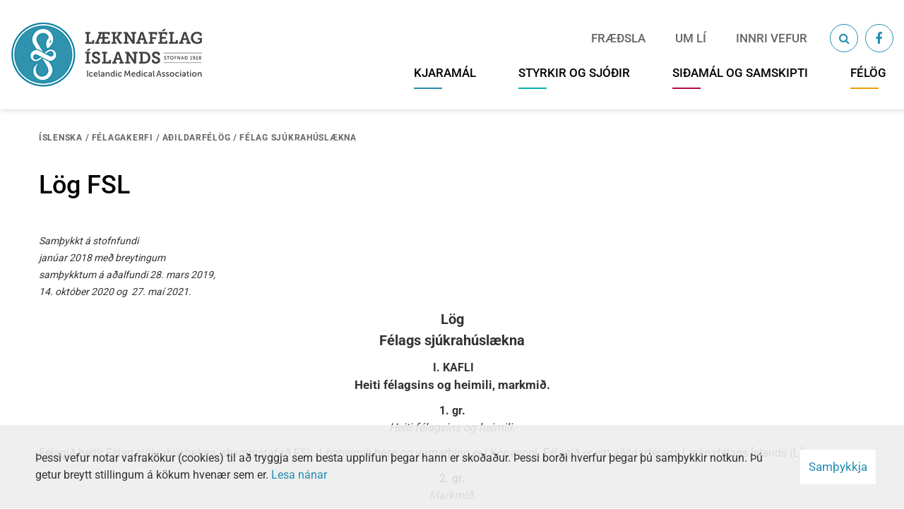

--- FILE ---
content_type: text/html; charset=UTF-8
request_url: https://www.lis.is/is/moya/member/content/view/felag-sjukrahuslaekna/log-fsl
body_size: 8286
content:
<!DOCTYPE html>
<!--
		Stefna ehf. - Moya Vefumsjónarkerfi
		- - - - - - - - - - - - - - - - - -
		http://www.moya.is - stefna@stefna.is

		Moya - útgáfa 1.16.2
		- - - - - - - - - - - - - - - - - -
-->
<html xmlns="http://www.w3.org/1999/xhtml" lang="is">
<head>
	<meta http-equiv="X-UA-Compatible" content="IE=edge">
	<meta name="viewport" content="width=device-width, initial-scale=1.0, maximum-scale=1.0">
	<meta name="theme-color" content="#005fb1">
	<meta name="msapplication-navbutton-color" content="#005fb1">
	<meta name="apple-mobile-web-app-capable" content="yes">
	<meta name="apple-mobile-web-app-status-bar-style" content="#005fb1">
	<meta charset="UTF-8">
	<meta name="author" content="Læknafélag Íslands" >
	<meta name="generator" content="Moya 1.16.2" >
	<meta property="og:title" content="L&ouml;g FSL">
	<meta property="og:image" content="https://www.lis.is/static/themes/2016/images/og.png?v=1769692834">
	<meta property="og:url" content="https://www.lis.is/is/moya/member/content/view/felag-sjukrahuslaekna/log-fsl">
	<meta property="og:site_name" content="L&aelig;knaf&eacute;lag &Iacute;slands">
	<meta property="og:image:width" content="1200">
	<meta property="og:image:height" content="630">
	<meta property="og:locale" content="is_IS">
	<meta property="og:type" content="article">

	<title>Lög FSL | Læknafélag Íslands</title>
	<link href="/static/themes/2016/theme.css?v=fcc9e2e221" rel="stylesheet" media="all" type="text/css"  />
	<link href="/is/feed" rel="alternate" type="application/rss+xml" title="RSS - Fréttir" >
	<link href="/favicon.ico" rel="icon" type="image/x-icon" >
	<link href="/favicon.ico" rel="shortcut icon" type="image/x-icon" >
	<link href="/_moya/less/cookie-consent.css?v=1769692834" media="screen" rel="stylesheet" type="text/css" >
	
</head>
<body class="is member hideright">
	<a id="siteTop" class="hide">&nbsp;</a>
		<!-- Google Tag Manager -->
	<noscript><iframe src="//www.googletagmanager.com/ns.html?id=GTM-NQTPG9"
					  height="0" width="0" style="display:none;visibility:hidden"></iframe></noscript>
	<script>(function(w,d,s,l,i){w[l]=w[l]||[];w[l].push({'gtm.start':
			new Date().getTime(),event:'gtm.js'});var f=d.getElementsByTagName(s)[0],
			j=d.createElement(s),dl=l!='dataLayer'?'&l='+l:'';j.async=true;j.src=
			'//www.googletagmanager.com/gtm.js?id='+i+dl;f.parentNode.insertBefore(j,f);
		})(window, document, 'script', 'dataLayer', 'GTM-NQTPG9');</script>
	<!-- End Google Tag Manager -->

	<div id="fb-root"></div>
    <script>(function(d, s, id) {
            var js, fjs = d.getElementsByTagName(s)[0];
            if (d.getElementById(id)) return;
            js = d.createElement(s); js.id = id;
            js.src = "//connect.facebook.net/is_IS/sdk.js#xfbml=1&version=v2.0";
            fjs.parentNode.insertBefore(js, fjs);
        }(document, 'script', 'facebook-jssdk'));
    </script>

	<div id="page">

		
        
		<div id="pageContainer">
			<div id="header">
				<div class="contentWrap">
					<div class="logo">
                                                  <a href="/is">
                        							<img alt="Læknafélag Íslands"
								 src="/static/themes/2016/images/logo-new.png?v=44677b9479"/>
						</a>
					</div>
                    <div id="mainmenu">
						<ul class="menu mmLevel1 " id="mmm-5"><li class="ele-kjaramal si level1 children first goto ord-1"><a href="/is/kjaramal"><span>Kjaram&aacute;l</span></a><ul class="menu mmLevel2 " id="mmm-26"><li class="ele-um-kjaramal si level2 children first ord-1"><a href="/is/kjaramal/um-kjaramal"><span>Kaup og kj&ouml;r</span></a><ul class="menu mmLevel3 " id="mmm-31"><li class="ele-kjarasamningur-li si level3 children first ord-1"><a href="/is/kjaramal/um-kjaramal/kjarasamningur-li"><span>Kjarasamningur L&Iacute;</span></a><ul class="menu mmLevel4 " id="mmm-61"><li class="ele-heilsugaeslulaeknar-gogn si level4 first last ord-1"><a href="/is/kjaramal/um-kjaramal/kjarasamningur-li/heilsugaeslulaeknar-gogn"><span>G&ouml;gn vegna heilsug&aelig;slul&aelig;kna</span></a></li></ul></li><li class="ele-sjalfstaett-starfandi-serfraedingar si level3 ord-2"><a href="/is/kjaramal/um-kjaramal/sjalfstaett-starfandi-serfraedingar"><span>Samningur vi&eth; S&Iacute;</span></a></li><li class="ele-kjarasamningur-ski si level3 last ord-3"><a href="/is/kjaramal/um-kjaramal/kjarasamningur-ski"><span>Kjarasamningur SK&Iacute;</span></a></li></ul></li><li class="ele-dagpeningar si level2 ord-2"><a href="/is/kjaramal/dagpeningar"><span>Almennar uppl&yacute;singar</span></a></li><li class="ele-fyrir-launagreidendur si level2 last ord-3"><a href="/is/kjaramal/fyrir-launagreidendur"><span>Fyrir launagrei&eth;endur</span></a></li></ul></li><li class="ele-sjodir si level1 children goto ord-2"><a href="/is/sjodir"><span>Styrkir og sj&oacute;&eth;ir</span></a><ul class="menu mmLevel2 " id="mmm-27"><li class="ele-orlofssjodur si level2 children first ord-1"><a href="/is/sjodir/orlofssjodur"><span>Orlofssj&oacute;&eth;ur</span></a><ul class="menu mmLevel3 " id="mmm-34"><li class="ele-reglugerd-um-orlofssjod si level3 first ord-1"><a href="/is/sjodir/orlofssjodur/reglugerd-um-orlofssjod"><span>Regluger&eth; um Orlofssj&oacute;&eth;</span></a></li><li class="ele-starfsreglur-orlofssjods si level3 last ord-2"><a href="/is/sjodir/orlofssjodur/starfsreglur-orlofssjods"><span>Starfsreglur Orlofssj&oacute;&eth;s</span></a></li></ul></li><li class="ele-fjolskyldu-og-styrktarsjodur si level2 children last ord-2"><a href="/is/sjodir/fjolskyldu-og-styrktarsjodur"><span>Fj&ouml;lskyldu- og styrktarsj&oacute;&eth;ur</span></a><ul class="menu mmLevel3 " id="mmm-35"><li class="ele-reglur-fosl si level3 first ord-1"><a href="/is/sjodir/fjolskyldu-og-styrktarsjodur/reglur-fosl"><span>Reglur FOSL</span></a></li><li class="ele-uthlutunarreglur si level3 ord-2"><a href="/is/sjodir/fjolskyldu-og-styrktarsjodur/uthlutunarreglur"><span>Styrkir og &uacute;tthlutunarreglur</span></a></li><li class="ele-umsoknir si level3 last ord-3"><a href="/is/sjodir/fjolskyldu-og-styrktarsjodur/umsoknir"><span>Ums&oacute;knir</span></a></li></ul></li></ul></li><li class="ele-sidfraedi si level1 children goto ord-3"><a href="/is/sidfraedi"><span>Si&eth;am&aacute;l og samskipti</span></a><ul class="menu mmLevel2 " id="mmm-29"><li class="ele-um-sidfraedi si level2 first ord-1"><a href="/is/sidfraedi/um-sidfraedi"><span>Si&eth;fr&aelig;&eth;ir&aacute;&eth;</span></a></li><li class="ele-sidanefnd si level2 ord-2"><a href="/is/sidfraedi/sidanefnd"><span>Si&eth;anefnd</span></a></li><li class="ele-samskipta-og-jafnrettisnefnd si level2 ord-3"><a href="/is/sidfraedi/samskipta-og-jafnrettisnefnd"><span>Samskipta- og jafnr&eacute;ttisnefnd</span></a></li><li class="ele-codex-ethicus si level2 children last ord-4"><a href="/is/sidfraedi/codex-ethicus"><span>Ei&eth;stafir og s&aacute;ttm&aacute;lar</span></a><ul class="menu mmLevel3 " id="mmm-113"><li class="ele-helsinki-yfirlysingin si level3 first ord-1"><a href="/is/sidfraedi/codex-ethicus/helsinki-yfirlysingin"><span>Helsinki yfirl&yacute;singin</span></a></li><li class="ele-codex si level3 ord-2"><a href="/is/sidfraedi/codex-ethicus/codex"><span>Codex Ethicus</span></a></li><li class="ele-genfaryfirlysingin si level3 ord-3"><a href="/is/sidfraedi/codex-ethicus/genfaryfirlysingin"><span>Genfaryfirl&yacute;singin</span></a></li><li class="ele-samskiptasattmalar si level3 last ord-4"><a href="/is/sidfraedi/codex-ethicus/samskiptasattmalar"><span>Samskiptas&aacute;ttm&aacute;lar</span></a></li></ul></li></ul></li><li class="ele-felog si level1 children last goto ord-4"><a href="/is/felog"><span>F&eacute;l&ouml;g</span></a><ul class="menu mmLevel2 " id="mmm-67"><li class="ele-adildarfelog si level2 first ord-1"><a href="/is/felog/adildarfelog"><span>A&eth;ildarf&eacute;l&ouml;g</span></a></li><li class="ele-sergreinafelog si level2 last ord-2"><a href="/is/felog/sergreinafelog"><span>S&eacute;rgreinaf&eacute;l&ouml;g</span></a></li></ul></li></ul>												<div id="qn">
							<ul class="menu mmLevel1 " id="qn-5"><li class="ele-fraedsla qn si level1 children first goto ord-1"><a href="/is/fraedsla"><span>Fr&aelig;&eth;sla</span></a><ul class="menu mmLevel2 hide" id="qn-28"><li class="ele-fraedsla si level2 first ord-1"><a href="/is/fraedsla/fraedsla"><span>Fr&aelig;&eth;sla</span></a></li><li class="ele-fraedslustofnun si level2 children ord-2"><a href="/is/fraedsla/fraedslustofnun"><span>Fr&aelig;&eth;slustofnun</span></a><ul class="menu mmLevel3 hide" id="qn-56"><li class="ele-reglugerd-fraedslustofnunar si level3 first ord-1"><a href="/is/fraedsla/fraedslustofnun/reglugerd-fraedslustofnunar"><span>Regluger&eth; Fr&aelig;&eth;slustofnunar</span></a></li><li class="ele-laeknadagar si level3 ord-2"><a href="/is/fraedsla/fraedslustofnun/laeknadagar"><span>L&aelig;knadagar</span></a></li><li class="ele-vidmid-um-lagmarks-simenntun-leidbeiningar-2022 si level3 last ord-3"><a href="/is/fraedsla/fraedslustofnun/vidmid-um-lagmarks-simenntun-leidbeiningar-2022"><span>Vi&eth;mi&eth; um l&aacute;gmarks s&iacute;menntun - lei&eth;beiningar 2022</span></a></li></ul></li><li class="ele-ordanefnd-li si level2 children last ord-3"><a href="/is/fraedsla/ordanefnd-li"><span>Or&eth;anefnd L&Iacute;</span></a><ul class="menu mmLevel3 hide" id="qn-64"><li class="ele-fra-ordanefnd si level3 first ord-1"><a href="/is/fraedsla/ordanefnd-li/fra-ordanefnd"><span>Fr&aacute; Or&eth;anefnd</span></a></li><li class="ele-fundargerdir-ordanefndar si level3 last ord-2"><a href="/is/fraedsla/ordanefnd-li/fundargerdir-ordanefndar"><span>Fundarger&eth;ir</span></a></li></ul></li></ul></li><li class="ele-um-li qn si level1 children goto ord-2"><a href="/is/um-li"><span>Um L&Iacute;</span></a><ul class="menu mmLevel2 hide" id="qn-15"><li class="ele-laeknafelagid si level2 children first ord-1"><a href="/is/um-li/laeknafelagid"><span>L&aelig;knaf&eacute;lagi&eth;</span></a><ul class="menu mmLevel3 hide" id="qn-23"><li class="ele-stjorn si level3 first ord-1"><a href="/is/um-li/laeknafelagid/stjorn"><span>Stj&oacute;rn</span></a></li><li class="ele-adildarfelog-li si level3 ord-2"><a href="/is/um-li/laeknafelagid/adildarfelog-li"><span>A&eth;ildarf&eacute;l&ouml;g</span></a></li><li class="ele-log-li si level3 ord-3"><a href="/is/um-li/laeknafelagid/log-li"><span>L&ouml;g</span></a></li><li class="ele-hvad-gerir-li-fyrir-thig si level3 ord-4"><a href="/is/um-li/laeknafelagid/hvad-gerir-li-fyrir-thig"><span>Hva&eth; gerir L&Iacute; fyrir &thorn;ig?</span></a></li><li class="ele-starfsfolk si level3 last ord-5"><a href="/is/um-li/laeknafelagid/starfsfolk"><span>Starfsmenn</span></a></li></ul></li><li class="ele-erlend-samskipti si level2 children ord-2"><a href="/is/um-li/erlend-samskipti"><span>Erlend samskipti</span></a><ul class="menu mmLevel3 hide" id="qn-18"><li class="ele-norraent-samstarf si level3 first ord-1"><a href="/is/um-li/erlend-samskipti/norraent-samstarf"><span>Norr&aelig;nt samstarf</span></a></li><li class="ele-evropskt-samstarf si level3 ord-2"><a href="/is/um-li/erlend-samskipti/evropskt-samstarf"><span>Evr&oacute;pskt samstarf</span></a></li><li class="ele-althjodafelag-laekna-wma si level3 last ord-3"><a href="/is/um-li/erlend-samskipti/althjodafelag-laekna-wma"><span>Al&thorn;j&oacute;&eth;af&eacute;lag l&aelig;kna (WMA)</span></a></li></ul></li><li class="ele-personuverndarstefna-laeknafelags-islands si level2 ord-3"><a href="/is/um-li/personuverndarstefna-laeknafelags-islands"><span>Pers&oacute;nuvernd</span></a></li><li class="ele-upplysingar-um-covid-19 si level2 ord-4"><a href="/is/um-li/upplysingar-um-covid-19"><span>Uppl&yacute;singar um COVID-19</span></a></li><li class="ele-jafnrettisstefna-li si level2 ord-5"><a href="/is/um-li/jafnrettisstefna-li"><span>Jafnr&eacute;ttisstefna L&Iacute;</span></a></li><li class="ele-sem-betur-fer si level2 last ord-6"><a href="/is/um-li/sem-betur-fer"><span>Sem betur fer </span></a></li></ul></li><li class="ele-innranet qn si level1 last ord-3"><a href="/innri"><span>Innri vefur</span></a></li></ul>							<div class="wrap">
								<button class="searchToggle" aria-label="Opna leit"
										aria-haspopup="true" aria-controls="searchForm">
									<i class="fa fa-search" aria-hidden="true"></i>
									<i class="fa fa-times" aria-hidden="true"></i>
								</button>
								<div class="search"></div>
																	<div class="facebook">
										<a href="https://www.facebook.com/groups/laeknar.a.islandi/" aria-label="Facebook"><i class="fa fa-facebook"></i></a>
									</div>
															</div>
						</div>
                    </div>
									</div>
				<div id="searchBox" role="search">
					<div class="searchWrapper">
						<div class="contentWrap">
							<form id="searchForm" name="searchForm" method="get" action="/is/leit">
<div id="elm_q" class="elm_text elm"><label for="q" class="optional">Leita á vef</label>

<span class="lmnt"><input type="text" name="q" id="q" value="" placeholder="" class="text searchQ"></span></div>
<div id="elm_submit" class="elm_submit elm">
<input type="submit" id="searchSubmit" value="Leita"></div></form>						</div>
					</div>
				</div>
			</div>
                                        
			
			
			<div id="contentContainer">
				<div class="row">
					<div id="main" role="main">
						
<div id="breadcrumbs" class="box">
	
        <div class="boxText">
		<a href="/is" class="first">Íslenska</a><span class="sep"> / </span><a href="/is/moya/member/index/index">Félagakerfi</a><span class="sep"> / </span><a href="/is/moya/member/association/index">Aðildarfélög</a><span class="sep"> / </span><a href="/is/moya/member/association/view/felag-sjukrahuslaekna">Félag sjúkrahúslækna</a><span class="sep"> / </span><a href="/is/moya/member/content/view/felag-sjukrahuslaekna/log-fsl" class="last">Lög FSL</a>
	</div>
</div>
						<div id="notice">
							
						</div>
													<div id="member" class="box"><div class="boxTitle"><h1>Lög FSL</h1></div><div class="boxText"><p><span style="font-size: 14px;"><em>Samþykkt á stofnfundi<br></em><em>janúar 2018 með breytingum<br></em><em>samþykktum á aðalfundi 28. mars </em><em>2019,<br>14. október 2020 og&nbsp; 27. </em><em>maí 2021.</em></span></p>
<p style="text-align: center;"><span style="font-size: 20px;"><strong>Lög<br></strong><strong>Félags sjúkrahúslækna</strong></span></p>
<p style="text-align: center;"><strong>&nbsp;I. KAFLI<br></strong><strong style="font-size: 17px;">Heiti félagsins og heimili, markmið.</strong></p>
<p style="text-align: center;"><strong>1. gr.<br></strong><em>Heiti félagsins og heimili.</em></p>
<p>Félagið heitir Félag sjúkrahúslækna, skammstafað FSL. Lögheimili þess og varnarþing er í Kópavogi. Félagið er eitt aðildarfélaga Læknafélags Íslands (LÍ).</p>
<p style="text-align: center;"><strong>2. gr.<br></strong><em>Markmið.</em></p>
<p style="text-align: left;">Markmið félagsins eru:</p>
<ol>
<li>Að gæta faglegra og félagslegra hagsmuna félagsmanna.</li>
<li>Að vera samráðsaðili fyrir hönd félagsmanna varðandi gerð kjarasamninga.</li>
<li>Að vera vettvangur fyrir símenntun, rannsóknar- og gæðastarf félagsmanna.</li>
<li>Að efla framþróun í læknisfræði og heilbrigðisþjónustu.<br><br></li>
</ol>
<p style="text-align: center;"><strong>II. KAFLI<br></strong><strong>Félagsmenn, félagsgjöld, kosningaréttur og kjörgengi,<br></strong><strong>úrsagnir úr félaginu, kjör heiðursfélaga</strong></p>
<p style="text-align: center;"><strong>3. gr.<br></strong><em>Félagsmenn.</em></p>
<p style="text-align: left;">Félagar geta þeir einir orðið sem eru læknar, félagsmenn í LÍ og starfa á heilbrigðisstofnunum. Með heilbrigðisstofnunum er átt við sjúkrahús, opinberar eða sjálfstæðar stofnanir og fyrirtæki þar sem læknar starfa.</p>
<p style="text-align: center;"><strong>4. gr.<br></strong><em>Félagsgjöld.</em></p>
<p>Aðalfundur ákveður félagsgjöld félagsmanna til að standa straum af rekstri félagsins. Árgjald skal greitt fyrir lok hvers árs.<br>Heiðursfélagar skulu undanþegnir félagsgjöldum enda séu þeir félagsmenn.</p>
<p style="text-align: center;"><strong>5. gr.<br></strong><em>Kosningaréttur og kjörgengi.</em></p>
<p>Fullgildir félagar með kosningarétt og kjörgengi í embætti félagsins eru þeir læknar sem eru félagsmenn skv. 3. gr. og greiða árgjald til félagsins skv. 4. gr. Stjórn félagsins eða félagsfundur sker úr um ágreining sem upp kann að koma um þetta atriði.</p>
<p style="text-align: center;"><strong>6. gr.<br></strong><em>Úrsagnir úr félaginu.</em></p>
<p>Úrsögn úr félaginu skal vera skrifleg.</p>
<p style="text-align: center;"><strong>7. gr.<br></strong><em>Kjör heiðursfélaga.</em></p>
<p>Stjórn félagsins getur valið heiðursfélaga úr hópi félagsmanna. Val heiðursfélaga skal vera einróma ákvörðun stjórnar og skal tilkynna hana á aðalfundi.</p>
<p style="text-align: center;"><strong>III. KAFLI<br></strong><strong>Aðalfundur og félagsfundir.</strong></p>
<p style="text-align: center;"><strong>8. gr.<br></strong><em>Aðalfundur.</em></p>
<p>Aðalfundur skal haldinn á tímabilinu mars – maí ár hvert og fer hann með æðsta vald í málefnum félagsins. Aðalfund skal boða tryggilega, t.d. með rafrænum hætti og á heimasíðu LÍ með minnst 2ja vikna fyrirvara. Í fundarboði skal getið dagskrár og tillögu stjórnar um helming aðal- og varafulltrúa félagsins á komandi aðalfund LÍ. Aðalfundur er lögmætur ef löglega er til hans boðað.</p>
<p style="text-align: center;"><strong>9. gr.<br></strong><em>Dagskrá aðalfundar.</em></p>
<p>Á aðalfundi skulu tekin fyrir eftirfarandi mál:</p>
<ol>
<li>Skýrsla stjórnar félagsins fyrir liðið starfsár.</li>
<li>Endurskoðaðir reikningar félagsins fyrir liðið reikningsár með athugasemdum skoðunarmanna.</li>
<li>Stjórnarkjör. Hlutkesti ræður ef atkvæði eru jöfn.</li>
<li>Kosning annars tveggja fulltrúa félagsins í stjórn LÍ og varamanns hans.</li>
<li>Kosning helmings aðal- og varafulltrúa á komandi aðalfund LÍ. Heimilt er að tilnefna aðra fulltrúa á þessum fundi en fram koma í tillögu stjórnar. Séu fleiri tilnefndir en kjósa skal ræður afl atkvæða.</li>
<li>Kosning tveggja skoðunarmanna reikninga félagsins og eins varamanns.</li>
<li>Ákvörðun árgjalds félagsmanna fyrir næsta starfsár og fjárhagsáætlun.</li>
<li>Lagabreytingatillögur, ef borist hafa.</li>
<li>Önnur mál.<br><br></li>
</ol>
<p style="text-align: center;"><strong>10. gr.<br></strong><em>Setning aðalfundar og fundarstjóri.</em></p>
<p>Formaður setur aðalfund og tilnefnir fundarstjóra. Atkvæðagreiðsla fer eftir því sem fundarstjóri kveður á um. Þó skal skrifleg atkvæðagreiðsla fara fram ef einhver fundarmanna óskar eftir því.</p>
<p style="text-align: center;"><strong>11. gr.<br></strong><em>Félagsfundir.</em></p>
<p>Félagið heldur fundi um félagsleg málefni eftir því sem þurfa þykir og að jafnaði eigi sjaldnar en einu sinni á ári. Fundir skulu haldnir samkvæmt ákvörðun stjórnar, fundarályktunum eða þegar minnst 20 félagsmenn óska þess. Við það skal miðað að reglulegir fundir séu boðaðir með viku fyrirvara en ef þörf krefur má boða þá með skemmri fyrirvara. Í fundarboði skal geta dagskrár. Formaður tilnefnir fundarstjóra. Bóka skal í fundargerðabók það helsta sem gerist á fundum félagsins, einkum fundarsamþykktir.</p>
<p style="text-align: center;"><strong style="font-size: 16px;">IV. KAFLI<br></strong><strong>Stjórn félagsins, nefndir, skipan og kjör fulltrúa á aðalfund Læknafélags Íslands.</strong></p>
<p style="text-align: center;"><strong>12. gr.<br></strong><em>Stjórn félagsins.</em></p>
<p>Stjórn félagsins skipa fimm menn: Formaður, varaformaður, ritari, gjaldkeri og einn meðstjórnandi. Skal hver þeirra kosinn til tveggja ára í senn. Við það miðað að sami einstaklingur sé ekki lengur en 6 ár í sama embætti. Formaður félagsins skal vegna aðalfundar LÍ vera með óskiptan atkvæðisrétt sinn hjá félaginu.</p>
<p>Tillögur um kjör stjórnarmanna skal senda stjórn félagsins eigi síðar en viku fyrir aðalfund. Stjórn gætir þess að ekki sé gerð tillaga um færri menn en kjósa á, en sérhver félagsmaður hefur tillögurétt. Þeir einir eru kjörgengir sem tillaga hefur verið gerð um með þessum hætti.</p>
<p>Stjórn félagsins getur ákveðið að stjórnarkjör og kjör fulltrúa félagsins í stjórn LÍ skuli fara fram með rafrænum hætti. Við framkvæmd slíkra stjórnarkosninga skal hafa mið af ákvæðum laga LÍ um rafrænt kjör formanns félagsins.</p>
<p style="text-align: center;"><strong>13. gr.<br></strong><em>Verksvið stjórnar og nefndir.</em></p>
<p>Stjórn fer með málefni félagsins á milli aðalfunda.</p>
<p>Stjórnin skal hafa vakandi auga á öllu því er varðar hagsmuni félagsmanna. Hún kemur fram fyrir hönd félagsmanna, veitir umsagnir og miðlar upplýsingum til þeirra og annarra um það er þá varðar.</p>
<p>Óski aðalfundarkjörinn fulltrúi félagsins í stjórn LÍ, sbr. d) lið 1. mgr. 9. gr., eftir því að láta af störfum sem stjórnarmaður í LÍ getur stjórn tilnefnt annan í hans stað. Sá sem stjórnin tilnefnir má ekki vera stjórnarmaður og tekur sæti í stjórn LÍ til næsta aðalfundar, þar sem nýr fulltrúi félagsins í stjórn LÍ verður kosinn.</p>
<p>Stjórnin leysir úr ágreiningsmálum milli félagsmanna og varðandi þá. Stjórnin getur vísað ágreiningsmálum til Siðanefndar LÍ.</p>
<p>Fundir stjórnar eru lögmætir þegar meirihluti stjórnarmanna er mættur. Rita skal fundargerðir funda stjórnar og nefnda félagsins.</p>
<p>Stjórn skipar nefndir félagsins eftir þörfum. Þegar nefndir fjalla um hagsmuni ákveðins hóps lækna skal þess jafnan gætt að fulltrúi viðkomandi hóps starfi með nefndinni. Fundargerðir stjórnar skal birta á innri vef heimasíðu LÍ.</p>
<p>Nefndir félagsins skila greinargerð um störf sín til stjórnar eigi síðar en þremur vikum fyrir aðalfund.</p>
<p style="text-align: center;"><strong>14. gr.<br></strong><em>Skipun og kjör fulltrúa á aðalfund Læknafélags Íslands.</em></p>
<p>Helmingur aðal- og varafulltrúa félagsins á aðalfund LÍ skal kosinn á aðalfundi félagsins, sbr. 9. gr. og standi tala fulltrúa á oddatölu skal oddamaður kosinn á aðalfundi. Stjórn félagsins skipar síðan þá aðal- og varafulltrúa sem á vantar til að fullum fulltrúafjölda félagsins á aðalfund LÍ sé náð eigi síðar en 4 vikum fyrir aðalfund LÍ.</p>
<p>Við val á fulltrúum félagsins á aðalfundi LÍ skal þess gætt að þeir endurspegli eins og kostur er vinnustaði, sérgreinar og búsetu félagsmanna.</p>
<p>Við val í trúnaðarstörf innan og á vegum félagsins og í starfi þess skal þess gætt að kynjahlutfall sé sem jafnast.</p>
<p style="text-align: center;"><strong style="font-size: 16px;">V. KAFLI<br></strong><strong>Reikningsár og endurskoðun.</strong></p>
<p style="text-align: center;"><strong style="font-size: 16px;">16. gr.<br></strong><em>Reikningsár og endurskoðun.</em></p>
<p>Reikningsár félagsins er almanaksárið.</p>
<p>Kjörnir skoðunarmenn skulu rannsaka reikninga félagsins fyrir liðið reikningsár og gera athugasemdir sínar við þá.<br>Fyrir 1. mars ár hvert skal gjaldkeri hafa lokið við samning reiknings fyrir liðið reikningsár í samvinnu við löggiltan endurskoðanda ef þurfa þykir. Skoðunar­menn skulu gera stjórninni grein fyrir skoðun sinni og athugasemdum innan þriggja vikna.</p>
<p style="text-align: center;"><strong>VI. KAFLI<br></strong><strong>Ýmis ákvæði.</strong></p>
<p style="text-align: center;"><strong>16. gr.<br></strong><em>Lagabreytingar.</em></p>
<p>Lögum þessum verður ekki breytt nema á lögmætum aðalfundi, enda greiði 2/3 fundarmanna atkvæði með breytingunni. Tillögur til lagabreytinga skulu berast stjórn félagsins a.m.k. fjórum vikum fyrir aðalfund. Tillögur til lagabreytinga skal kynna í fundarboði aðalfundar.</p>
<p style="text-align: center;"><strong>16. gr. a<br></strong><em>Slit félagsins</em></p>
<p>Nú kemur fram tillaga um það að félaginu skuli slitið og skal hún þá sæta sömu meðferð sem tillaga til lagabreytingar, sbr. 16. gr. Á þeim fundi skal þá jafnframt tekin ákvörðun um hvernig farið skuli með eignir og skuldir félagsins.</p>
<p style="text-align: center;"><strong>17. gr.<br></strong><em>Gildistaka.</em></p>
<p>Lög þessi öðlast þegar gildi.</p>
<p>&nbsp;</p>
<p style="text-align: center;"><em>Ákvæði til bráðabirgða</em></p>
<ol>
<li>Fyrsta stjórn Félags sjúkrahúslækna skal kosin á stofnfundi þannig að formaður og gjaldkeri skulu kosnir til þriggja ára og varaformaður, ritari og meðstjórnandi til tveggja ára.</li>
<li>Aðalfundarfulltrúar Félags sjúkrahúslækna á aðalfundi LÍ 2018 skulu kosnir á félagsfundi sem stjórn boðar til með hæfilegum fyrirvara fyrir aðalfundinn. Á sama félagsfundi skal einnig kosinn annar af tveimur fulltrúum félagsins í stjórn LÍ starfsárið 2018-2019.</li>
</ol>
<p>&nbsp;</p>
<p>&nbsp;</p><br />
<a class="back btn btn-primary" href="" onclick="javascript:history.back();return false;">Til baka</a>
</div>
</div>
																		</div>

									</div>
			</div>
			
			<div id="mainmenuToggle">
				<span class="first"></span>
				<span class="middle"></span>
				<span class="middle2"></span>
				<span class="last"></span>
			</div>


		</div>
	</div>
	<div id="footerInfo" role="contentinfo">
		<div class="contentWrap">
			<div id="box_tiny_57" class="box box_tiny box_ord_1 first"><div class="boxText"><p>Læknafélag Íslands</p>
<p>Hlíðasmári 8, 201 Kópavogur - <a href="mailto:lis@lis.is">lis@lis.is</a></p></div>
</div>
<div id="box_tiny_58" class="box box_tiny box_ord_2 last"><div class="boxText"><p><span style="font-size: 18px;">Afgreiðslutími</span><br><span style="font-size: 14px;">Mánudaga til fimmtudaga 9-16<br>Föstudaga 9-13</span></p>
<p><a href="tel:+3545644100">564 4100</a></p></div>
</div>
		</div>
	</div>

	<script src="//ajax.googleapis.com/ajax/libs/jquery/1.11.1/jquery.min.js"></script>
	<script src="//ajax.googleapis.com/ajax/libs/jqueryui/1.11.2/jquery-ui.min.js"></script>
		<script type="text/javascript" src="/_moya/javascripts/dist/bundle.min.js?v=1769692834"></script>
	<script type="text/javascript" src="/_moya/js/jquery/form/jquery.form.js?v=1769692834"></script>
	<script type="text/javascript" src="/_moya/js/cookie-consent.min.js?v=1769692834"></script>	<script src="/static/themes/2016/js/moya.min.js?v=e4acd501a8"></script>
	<script src="/static/themes/2016/js/site.min.js?v=c6cfdaabcc"></script>
	
<script type="text/javascript">
<!--//--><![CDATA[//><!--
moya.division = 'is';
moya.lang = 'is';
moya.fancybox.init();
$(function() { $("a.fancybox").fancybox({ helpers:{ title:{ type:"inside" },media:true },openEffect:"elastic",closeEffect:"elastic" }); });
$(function() { $("a.slideshow").fancybox({ helpers:{ title:{ type:"inside" },buttons:true,media:true },openEffect:"elastic",closeEffect:"elastic",playSpeed:4000,prevEffect:"none",nextEffect:"none",closeBtn:false }); });
$(function() { $("img.responsive").responsiveImg(); });
if (window.moyaCookieConsent) moyaCookieConsent.init({"cookieText":"Þessi vefur notar vafrakökur (cookies) til að tryggja sem besta upplifun þegar hann er skoðaður. Þessi borði hverfur þegar þú samþykkir notkun. Þú getur breytt stillingum á kökum hvenær sem er.","linkHref":"\/is\/um-li\/laeknafelagid\/vafrakokustefna","linkText":"Lesa nánar","linkAria":"Lesa nánar um vafrakökur","dismissText":"Samþykkja","dismissAria":"Samþykkja vafrakökur","wrapperLabel":"Vafrakökustefna"});

//--><!]]>
</script>
</body>
</html>


--- FILE ---
content_type: application/javascript
request_url: https://www.lis.is/static/themes/2016/js/site.min.js?v=c6cfdaabcc
body_size: 98336
content:
!function(e){"use strict";"function"==typeof define&&define.amd?define(["jquery"],e):e(jQuery)}((function(e){"use strict";e.fn.responsiveDom=function(t){var n=e.extend({appendTo:"body",mediaQuery:"(min-width: 0)",callback:null},t),r=this,i=null,o=!1,a=function(){if(!o&&matchMedia(n.mediaQuery).matches)s(),o=!0;else{if(!o||matchMedia(n.mediaQuery).matches)return;l(),o=!1}"function"==typeof n.callback&&n.callback(o)},s=function(){(!document.contains||document.contains(r[0]))&&(i=e('<span class="js-responsive-dom-placeholder"/>'),r.after(i),e(n.appendTo).eq(0).append(r))},l=function(){null===i||document.contains&&!document.contains(i[0])||(i.after(r),i.remove(),i=null)},u=function(e,t){var n;return function(){clearTimeout(n),n=setTimeout((function(){e()}),t)}};return a(),e(window).on("resize.responsiveDom",u(a,100)),this}}));var site=site||{};site.inits=[];var delay=function(){var e=0;return function(t,n){clearTimeout(e),e=setTimeout(t,n)}}();site.window={scrollPosition:0},site.device={isTouch:function(){try{return document.createEvent("TouchEvent"),!0}catch(e){return!1}}},site.layout={rowWrap:function(e,t,n){null==t&&(t=e),null==n&&(n=""),$(e).nextUntil(t).andSelf().add(t).wrapAll("<div class='row "+n+"'></div>")}},site.owl={init:function(e,t){var n=$(e);n.length>0&&(n.addClass("owl-carousel"),n.owlCarousel(t))}},site.member={init:function(){var e=$("#member .grid #grid-member_user_grid_simple-form"),t=site.member.gridUrl();$.each(t,(function(t,n){if(""!=n&&("flt-nafn"==t||"flt-netfang"==t||"flt-city"==t)){var r=e.find("#"+t),i=r.val();r.val("").val(i).focus()}})),site.member.submit(e)},submit:function(e){var t=e.find(".filter-inputs #flt-nafn").val(),n=e.find(".filter-inputs #flt-netfang").val(),r=e.find(".filter-inputs #flt-city").val();e.find(".filter-inputs").on("input",(function(e){t!=e.target.value&&"flt-nafn"==e.target.id&&(t=e.target.value),n!=e.target.value&&"flt-netfang"==e.target.id&&(n=e.target.value),r!=e.target.value&&"flt-city"==e.target.id&&(r=e.target.value),site.member.submitDelay()}))},submitDelay:function(){delay((function(){$("#member .grid #grid-member_user_grid_simple-form").submit()}),1e3)},gridUrl:function(e){var t={};return location.search.replace(/[?&]+([^=&]+)=([^&]*)/gi,(function(e,n,r){t[n]=r})),e?t[e]:t}},site.frontpage={init:function(){if(!$("body").hasClass("frontpage"))return!1;$("#searchTerm").attr("name","flt-nafn"),site.frontpage.mobileMenu()},mobileMenu:function(){var e=$("body");$(".level1 > a","#frontMenu").on("click",(function(t){if(e.width()<991){t.preventDefault(),t.stopPropagation();var n=$(this);$(".mmLevel1 > li","#mMenu").removeClass("down");var r=n.closest("li").attr("class").split(" ")[0];$("."+r+" > .expand","#mMenu").trigger("click"),$("body").toggleClass("mainmenu-open"),$("body.mainmenu-open").on("click",(function(e){$("body").removeClass("mainmenu-open")}))}}))}},site.content={tabs:function(){if(!$("#above").length)return!1;$("#above").prepend('<ul class="tabs">'),$("#above .box").each((function(e){var t=$(".boxTitle .jip",this).html();t=t?t.replace("Breyta síðu",""):"",$("#above .tabs").append('<li><a href="#'+$(this).attr("id")+'">'+$(".boxTitle h3",this).text()+t+"</a></li>")}))},ribbon:function(e){e.prepend('<div class="ribbon"><span></span></div>')}},site.articleView={init:function(){$("#sidebar").responsiveDom({appendTo:".article__view .chapters",mediaQuery:"screen and (max-width: 991px)"})}},$((function(){$.each(site.inits,(function(e,t){new Function(t)()}));let e=$("body");e.hasClass("member")&&site.member.init(),e.hasClass("articleView")&&site.articleView.init(),site.dropdownMenu.init(),site.headSearch.init(),site.labelFocus.init(),site.frontpage.init(),site.content.tabs(),$('iframe[src*="youtube.com"], iframe[src*="vimeo.com"]',"#main").each((function(){$(this).attr("allowfullscreen","").wrap('<div class="video" style="max-width:'+$(this).width()+'px"><div class="embed-responsive embed-responsive-16by9"></div></div>')})),$("body").is(".admin")||$("table","#main").wrap('<div class="table-responsive"></div>'),$(".login").dblclick((function(e){e.preventDefault(),window.location="/moya"}))})),site.accessibility={init:function(){$(document).keydown((function(e){9==e.which&&$("body").addClass("tabbing")})),$(document).mousedown((function(e){$("body").removeClass("tabbing")}))}},site.inits.push("site.accessibility.init()"),site.dropdownMenu={init:function(){var e=$("body");e.width()+15>=992&&$("#mainmenu .level1.children:not(.qn) > ul").each((function(){var e=$(this);e.css("max-height",e[0].scrollHeight+80),e.css("left",12)})),$(".level1.children:not(.qn) a","#mainmenu").on("click",(function(t){var n=$(this);e.width()+15>=992&&$(this).parent().hasClass("level1")&&(t.preventDefault(),t.stopPropagation(),n.parent().siblings().removeClass("open"),e.removeClass("search-open"),n.parent().hasClass("open")?(e.removeClass("dropdown-open"),$(".level1.open","#mainmenu").removeClass("open")):(n.parent().addClass("open"),e.toggleClass("dropdown-open"),$("body.dropdown-open").on("click",(function(t){e.removeClass("dropdown-open"),$(".level1.open","#mainmenu").removeClass("open")}))))}))}},site.headSearch={init:function(){var e=$("body"),t=$("#searchBox");site.maxHeight.init(t),t.on("click touchstart",(function(e){e.stopPropagation()})),$(".searchToggle").on("click touchstart",(function(t){e.removeClass("dropdown-open"),$("#mainmenu .level1.children").removeClass("open"),t.preventDefault(),t.stopPropagation(),e.toggleClass("search-open"),$("body.search-open").on("click touchstart",(function(){site.headSearch.close(!0)})),e.hasClass("search-open")||site.headSearch.close(!0)}))},close:function(e){e=e||!1;var t=$("body");(e||t.hasClass("search-open"))&&(t.removeClass("search-open"),$("#q").blur(),e&&t.is(".search-open")&&(t.addClass("search-closing"),setTimeout((function(){$("body").removeClass("search-closing")}),400)))}},site.labelFocus={init:function(){if($("body").is("admin"))return!1;var e=$("form");e.length&&e.find('input[type="text"], textarea').focus((function(){$(this).parents(".elm").addClass("focus")})).blur((function(){""===$(this).val()&&$(this).parents(".elm").removeClass("focus")})).each((function(){""!==$(this).attr("value")&&$(this).parents(".elm").addClass("focus")}))}},site.maxHeight={init:function(e){e&&0!==$(e).length&&($(window).load((function(){site.maxHeight.setHeight(e)})),$(window).resize((function(){site.maxHeight.setHeight(e)})))},setHeight:function(e){$(e).each((function(){$(this).css("max-height",$(this)[0].scrollHeight)}))}},site.megamenu={init:function(){$("#mainmenu").on("click",(function(e){e.stopPropagation()})),$(".level1.children:not(.qn) > a","#mainmenu").on("click",(function(e){$(document).width()+15>=992&&!$("body").hasClass("stillingar")&&(e.preventDefault(),e.stopPropagation(),$(this).parent().hasClass("open")?site.megamenu.close():($("body").addClass("megamenu-open"),$(".level1.open","#mainmenu").removeClass("open"),$(this).parent().addClass("open")),$("body.megamenu-open").on("click",(function(e){site.megamenu.close()})))}))},close:function(){$("body").removeClass("megamenu-open"),$(".level1.open","#mainmenu").removeClass("open")}},site.nav={init:function(){var e=$('<div id="mMenu" role="navigation"></div>'),t=$("#mainmenu").find(">.mmLevel1").clone().removeAttr("id");t.find(".mmLevel2").removeAttr("id"),t.find(".mmLevel3").removeAttr("id"),e.append(t),$("body").append(e),site.nav.appendQn(),$(".children","#mMenu ").prepend('<span class="expand"><i class="fa fa-chevron-right"></span>'),$(".selectedLevel1","#mMenu").addClass("down"),$(".selectedLevel2","#mMenu").addClass("down"),$(".selectedLevel3","#mMenu").addClass("down"),$(".selectedLevel4","#mMenu").addClass("down"),site.nav.bind(),site.nav.appendSearch(),site.nav.sidebarMenu(),$("#mMenu").wrapInner('<div class="wrap"></div>')},bind:function(){$("#mainmenuToggle").click((function(e){e.stopPropagation(),e.preventDefault();var t=$("body").hasClass("mainmenu-open");site.nav.mobileToggle(e,t),$("#mMenu").on("click",(function(e){e.stopPropagation()})),$("body.mainmenu-open").on("click",(function(e){$("body").removeClass("mainmenu-open")}))})),$(".expand","#mMenu").bind("click",(function(e){e.preventDefault(),$(this).closest("li").toggleClass("down")}))},mobileToggle:function(e,t){$("body").toggleClass("mainmenu-open")},appendLanguage:function(){var e=$(".menu","#divisions"),t=$("ul.mmLevel1","#mMenu"),n=$('<li class="ele-language si level1"></li>');e.find("li").each((function(){var e=$(this).clone();n.append(e.find("a"))})),t.append(n)},appendQn:function(){var e=$("#mMenu > .menu"),t=$(".mmLevel1 > li","#qn").clone(),n=$(".facebook","#qn").clone();$("ul",t).removeClass("hide"),e.append(t),e.append(n)},appendSearch:function(){var e=$("#mMenu"),t=$("#searchBox").clone().removeAttr("id").attr("id","mSearchBox");e.prepend(t),$("[id]",t).each((function(){var e=$(this),n=e.attr("id"),r="m"+n.substr(0,1).toUpperCase()+n.substr(1),i=$('label[for="'+n+'"]',t);i.length>0&&i.attr("for",r),e.attr("id",r)}))},sidebarMenu:function(){var e=$(".box_sitemap","#sidebar");$(".children",e).prepend('<span class="expand"></span>'),$(".selectedLevel2",e).addClass("down"),$(".selectedLevel3",e).addClass("down"),$(".selectedLevel4",e).addClass("down"),$(".expand",e).bind("click",(function(e){e.preventDefault(),$(this).closest("li").toggleClass("down")}))}},site.inits.push("site.nav.init()"),site.accordion=site.accordion||{},site.accordion=$.extend({init:function(){var e=$("body"),t=$("section.accordion");t.each((function(){var e=$(this);$(">*:not(:first-child)",e).wrapAll('<div class="wrap" />'),$(">:first-child",e).contents().eq(0).wrap('<a href="#">')})),$(window).load((function(){setTimeout((function(){t.addClass("ready")}),1),site.accordion.initMaxHeight(),site.accordion.hashOpen()})),e.on("click","section.accordion >:first-child > a:first-child",(function(e){var t=$(this).closest(".accordion");e.preventDefault(),e.stopPropagation(),t.toggleClass("open"),t.hasClass("open")?(site.accordion.checkForSubSections(t),site.accordion.addTimeoutClass(t,"opening")):site.accordion.addTimeoutClass(t,"closing")})),e.on("click","section.accordion",(function(e){var t=$(this);t.hasClass("open")||(e.preventDefault(),e.stopPropagation()),-1===t.attr("class").indexOf("open")&&"A"!==$(e.target).prop("tagName")&&t.find(">:first-child a").trigger("click")}))},addTimeoutClass:function(e,t,n){n=void 0===n?400:n,e.addClass(t),setTimeout((function(){e.removeClass(t)}),n)},initMaxHeight:function(){0!==$("section.accordion .wrap").length&&($(window).load((function(){site.accordion.setHeight()})),$(window).resize((function(){site.accordion.setHeight()})),$(window).trigger("resize"))},setHeight:function(e){var t=void 0!==e?e:$("section.accordion"),n=0;return t.each((function(){var e=$(this),t=e.hasClass("open");e.addClass("closing"),$("> .wrap",e).each((function(){var e=$(this)[0].scrollHeight;$(this).css("max-height",e),e>n&&(n=e)})),t||e.removeClass("closing")})),n},getOpenOffset:function(){return 30},hashOpen:function(){var e=$("section.accordion");if(e.length>0&&location.hash.length>0&&!$("body").hasClass("admin")){var t=e.filter(location.hash);t.length&&(t.addClass("open"),$("body,html").animate({scrollTop:t.offset().top-site.accordion.getOpenOffset()}))}},checkForSubSections:function(e){var t=$("section.accordion",e);if(0===t.length&&e.closest("section.accordion").length>0&&(e=e.parents("section.accordion"),t=$("section.accordion",e)),t.length>0){var n=site.accordion.setHeight(t),r=$(">.wrap",e),i=r[0].scrollHeight;e.removeAttr("style"),setTimeout((function(){r.css("max-height",i+n)}),400)}},toggleAll:function(e,t){t=t||"#main",$(e).on("click",(function(){var e=$(this),n=e.hasClass("open");$(".accordion > p:first-child a",t).each((function(){var e=$(this),t=e.closest("section");(!n&&!t.is(".open")||n&&t.is(".open"))&&e.trigger("click")})),n&&e.data("expand")?e.text(e.data("expand")):!n&&e.data("collapse")&&e.text(e.data("collapse")),e.toggleClass("open")}))}},site.accordion),site.inits.push("site.accordion.init()"),function(){"use strict";var e=MoyaContainer.get("core.toggle");MoyaComponents.register("extras.report",["https://cdn.jsdelivr.net/npm/vanillajs-scrollspy@3.0.7/dist/vanillajs-scrollspy.min.js"],(function(e){var n={el:e,sidebarButton:e.querySelector("button.sidebarToggler"),sidebar:document.getElementById("report-sidebar")};new t(n).run()}));var t=function(){function t(e){this.sidebarButton=e.sidebarButton,this.sidebar=e.sidebar,this.openLang=e.el.dataset.buttonOpenLang,this.closeLang=e.el.dataset.buttonCloseLang}return t.prototype.run=function(){this.initScrollspy(),this.bind()},t.prototype.initScrollspy=function(){VanillaScrollspy({menu:this.sidebar}).init()},t.prototype.bind=function(){var t=this;e.create(this.sidebarButton,this.sidebar.parentElement.parentElement.parentElement,"sidebarToggle",{onClose:function(){t.sidebar.parentElement.parentElement.parentElement.classList.remove("active"),t.sidebarButton.classList.remove("active"),t.sidebarButton.innerText=t.openLang},onOpen:function(){t.sidebar.parentElement.parentElement.parentElement.classList.add("active"),t.sidebarButton.classList.add("active"),t.sidebarButton.innerText=t.closeLang}})},t}()}(),"function"==typeof tsBuild&&tsBuild(),function(e,t,n,r){function i(t,n){this.settings=null,this.options=e.extend({},i.Defaults,n),this.$element=e(t),this._handlers={},this._plugins={},this._supress={},this._current=null,this._speed=null,this._coordinates=[],this._breakpoint=null,this._width=null,this._items=[],this._clones=[],this._mergers=[],this._widths=[],this._invalidated={},this._pipe=[],this._drag={time:null,target:null,pointer:null,stage:{start:null,current:null},direction:null},this._states={current:{},tags:{initializing:["busy"],animating:["busy"],dragging:["interacting"]}},e.each(["onResize","onThrottledResize"],e.proxy((function(t,n){this._handlers[n]=e.proxy(this[n],this)}),this)),e.each(i.Plugins,e.proxy((function(e,t){this._plugins[e.charAt(0).toLowerCase()+e.slice(1)]=new t(this)}),this)),e.each(i.Workers,e.proxy((function(t,n){this._pipe.push({filter:n.filter,run:e.proxy(n.run,this)})}),this)),this.setup(),this.initialize()}i.Defaults={items:3,loop:!1,center:!1,rewind:!1,checkVisibility:!0,mouseDrag:!0,touchDrag:!0,pullDrag:!0,freeDrag:!1,margin:0,stagePadding:0,merge:!1,mergeFit:!0,autoWidth:!1,startPosition:0,rtl:!1,smartSpeed:250,fluidSpeed:!1,dragEndSpeed:!1,responsive:{},responsiveRefreshRate:200,responsiveBaseElement:t,fallbackEasing:"swing",slideTransition:"",info:!1,nestedItemSelector:!1,itemElement:"div",stageElement:"div",refreshClass:"owl-refresh",loadedClass:"owl-loaded",loadingClass:"owl-loading",rtlClass:"owl-rtl",responsiveClass:"owl-responsive",dragClass:"owl-drag",itemClass:"owl-item",stageClass:"owl-stage",stageOuterClass:"owl-stage-outer",grabClass:"owl-grab"},i.Width={Default:"default",Inner:"inner",Outer:"outer"},i.Type={Event:"event",State:"state"},i.Plugins={},i.Workers=[{filter:["width","settings"],run:function(){this._width=this.$element.width()}},{filter:["width","items","settings"],run:function(e){e.current=this._items&&this._items[this.relative(this._current)]}},{filter:["items","settings"],run:function(){this.$stage.children(".cloned").remove()}},{filter:["width","items","settings"],run:function(e){var t=this.settings.margin||"",n=!this.settings.autoWidth,r=this.settings.rtl,i={width:"auto","margin-left":r?t:"","margin-right":r?"":t};!n&&this.$stage.children().css(i),e.css=i}},{filter:["width","items","settings"],run:function(e){var t=(this.width()/this.settings.items).toFixed(3)-this.settings.margin,n=null,r=this._items.length,i=!this.settings.autoWidth,o=[];for(e.items={merge:!1,width:t};r--;)n=this._mergers[r],n=this.settings.mergeFit&&Math.min(n,this.settings.items)||n,e.items.merge=n>1||e.items.merge,o[r]=i?t*n:this._items[r].width();this._widths=o}},{filter:["items","settings"],run:function(){var t=[],n=this._items,r=this.settings,i=Math.max(2*r.items,4),o=2*Math.ceil(n.length/2),a=r.loop&&n.length?r.rewind?i:Math.max(i,o):0,s="",l="";for(a/=2;a>0;)t.push(this.normalize(t.length/2,!0)),s+=n[t[t.length-1]][0].outerHTML,t.push(this.normalize(n.length-1-(t.length-1)/2,!0)),l=n[t[t.length-1]][0].outerHTML+l,a-=1;this._clones=t,e(s).addClass("cloned").appendTo(this.$stage),e(l).addClass("cloned").prependTo(this.$stage)}},{filter:["width","items","settings"],run:function(){for(var e=this.settings.rtl?1:-1,t=this._clones.length+this._items.length,n=-1,r=0,i=0,o=[];++n<t;)r=o[n-1]||0,i=this._widths[this.relative(n)]+this.settings.margin,o.push(r+i*e);this._coordinates=o}},{filter:["width","items","settings"],run:function(){var e=this.settings.stagePadding,t=this._coordinates,n={width:Math.ceil(Math.abs(t[t.length-1]))+2*e,"padding-left":e||"","padding-right":e||""};this.$stage.css(n)}},{filter:["width","items","settings"],run:function(e){var t=this._coordinates.length,n=!this.settings.autoWidth,r=this.$stage.children();if(n&&e.items.merge)for(;t--;)e.css.width=this._widths[this.relative(t)],r.eq(t).css(e.css);else n&&(e.css.width=e.items.width,r.css(e.css))}},{filter:["items"],run:function(){this._coordinates.length<1&&this.$stage.removeAttr("style")}},{filter:["width","items","settings"],run:function(e){e.current=e.current?this.$stage.children().index(e.current):0,e.current=Math.max(this.minimum(),Math.min(this.maximum(),e.current)),this.reset(e.current)}},{filter:["position"],run:function(){this.animate(this.coordinates(this._current))}},{filter:["width","position","items","settings"],run:function(){var e,t,n,r,i=this.settings.rtl?1:-1,o=2*this.settings.stagePadding,a=this.coordinates(this.current())+o,s=a+this.width()*i,l=[];for(n=0,r=this._coordinates.length;n<r;n++)e=this._coordinates[n-1]||0,t=Math.abs(this._coordinates[n])+o*i,(this.op(e,"<=",a)&&this.op(e,">",s)||this.op(t,"<",a)&&this.op(t,">",s))&&l.push(n);this.$stage.children(".active").removeClass("active"),this.$stage.children(":eq("+l.join("), :eq(")+")").addClass("active"),this.$stage.children(".center").removeClass("center"),this.settings.center&&this.$stage.children().eq(this.current()).addClass("center")}}],i.prototype.initializeStage=function(){this.$stage=this.$element.find("."+this.settings.stageClass),this.$stage.length||(this.$element.addClass(this.options.loadingClass),this.$stage=e("<"+this.settings.stageElement+">",{class:this.settings.stageClass}).wrap(e("<div/>",{class:this.settings.stageOuterClass})),this.$element.append(this.$stage.parent()))},i.prototype.initializeItems=function(){var t=this.$element.find(".owl-item");if(t.length)return this._items=t.get().map((function(t){return e(t)})),this._mergers=this._items.map((function(){return 1})),void this.refresh();this.replace(this.$element.children().not(this.$stage.parent())),this.isVisible()?this.refresh():this.invalidate("width"),this.$element.removeClass(this.options.loadingClass).addClass(this.options.loadedClass)},i.prototype.initialize=function(){var e,t,n;(this.enter("initializing"),this.trigger("initialize"),this.$element.toggleClass(this.settings.rtlClass,this.settings.rtl),this.settings.autoWidth&&!this.is("pre-loading"))&&(e=this.$element.find("img"),t=this.settings.nestedItemSelector?"."+this.settings.nestedItemSelector:r,n=this.$element.children(t).width(),e.length&&n<=0&&this.preloadAutoWidthImages(e));this.initializeStage(),this.initializeItems(),this.registerEventHandlers(),this.leave("initializing"),this.trigger("initialized")},i.prototype.isVisible=function(){return!this.settings.checkVisibility||this.$element.is(":visible")},i.prototype.setup=function(){var t=this.viewport(),n=this.options.responsive,r=-1,i=null;n?(e.each(n,(function(e){e<=t&&e>r&&(r=Number(e))})),"function"==typeof(i=e.extend({},this.options,n[r])).stagePadding&&(i.stagePadding=i.stagePadding()),delete i.responsive,i.responsiveClass&&this.$element.attr("class",this.$element.attr("class").replace(new RegExp("("+this.options.responsiveClass+"-)\\S+\\s","g"),"$1"+r))):i=e.extend({},this.options),this.trigger("change",{property:{name:"settings",value:i}}),this._breakpoint=r,this.settings=i,this.invalidate("settings"),this.trigger("changed",{property:{name:"settings",value:this.settings}})},i.prototype.optionsLogic=function(){this.settings.autoWidth&&(this.settings.stagePadding=!1,this.settings.merge=!1)},i.prototype.prepare=function(t){var n=this.trigger("prepare",{content:t});return n.data||(n.data=e("<"+this.settings.itemElement+"/>").addClass(this.options.itemClass).append(t)),this.trigger("prepared",{content:n.data}),n.data},i.prototype.update=function(){for(var t=0,n=this._pipe.length,r=e.proxy((function(e){return this[e]}),this._invalidated),i={};t<n;)(this._invalidated.all||e.grep(this._pipe[t].filter,r).length>0)&&this._pipe[t].run(i),t++;this._invalidated={},!this.is("valid")&&this.enter("valid")},i.prototype.width=function(e){switch(e=e||i.Width.Default){case i.Width.Inner:case i.Width.Outer:return this._width;default:return this._width-2*this.settings.stagePadding+this.settings.margin}},i.prototype.refresh=function(){this.enter("refreshing"),this.trigger("refresh"),this.setup(),this.optionsLogic(),this.$element.addClass(this.options.refreshClass),this.update(),this.$element.removeClass(this.options.refreshClass),this.leave("refreshing"),this.trigger("refreshed")},i.prototype.onThrottledResize=function(){t.clearTimeout(this.resizeTimer),this.resizeTimer=t.setTimeout(this._handlers.onResize,this.settings.responsiveRefreshRate)},i.prototype.onResize=function(){return!!this._items.length&&this._width!==this.$element.width()&&!!this.isVisible()&&(this.enter("resizing"),this.trigger("resize").isDefaultPrevented()?(this.leave("resizing"),!1):(this.invalidate("width"),this.refresh(),this.leave("resizing"),void this.trigger("resized")))},i.prototype.registerEventHandlers=function(){e.support.transition&&this.$stage.on(e.support.transition.end+".owl.core",e.proxy(this.onTransitionEnd,this)),!1!==this.settings.responsive&&this.on(t,"resize",this._handlers.onThrottledResize),this.settings.mouseDrag&&(this.$element.addClass(this.options.dragClass),this.$stage.on("mousedown.owl.core",e.proxy(this.onDragStart,this)),this.$stage.on("dragstart.owl.core selectstart.owl.core",(function(){return!1}))),this.settings.touchDrag&&(this.$stage.on("touchstart.owl.core",e.proxy(this.onDragStart,this)),this.$stage.on("touchcancel.owl.core",e.proxy(this.onDragEnd,this)))},i.prototype.onDragStart=function(t){var r=null;3!==t.which&&(e.support.transform?r={x:(r=this.$stage.css("transform").replace(/.*\(|\)| /g,"").split(","))[16===r.length?12:4],y:r[16===r.length?13:5]}:(r=this.$stage.position(),r={x:this.settings.rtl?r.left+this.$stage.width()-this.width()+this.settings.margin:r.left,y:r.top}),this.is("animating")&&(e.support.transform?this.animate(r.x):this.$stage.stop(),this.invalidate("position")),this.$element.toggleClass(this.options.grabClass,"mousedown"===t.type),this.speed(0),this._drag.time=(new Date).getTime(),this._drag.target=e(t.target),this._drag.stage.start=r,this._drag.stage.current=r,this._drag.pointer=this.pointer(t),e(n).on("mouseup.owl.core touchend.owl.core",e.proxy(this.onDragEnd,this)),e(n).one("mousemove.owl.core touchmove.owl.core",e.proxy((function(t){var r=this.difference(this._drag.pointer,this.pointer(t));e(n).on("mousemove.owl.core touchmove.owl.core",e.proxy(this.onDragMove,this)),Math.abs(r.x)<Math.abs(r.y)&&this.is("valid")||(t.preventDefault(),this.enter("dragging"),this.trigger("drag"))}),this)))},i.prototype.onDragMove=function(e){var t=null,n=null,r=null,i=this.difference(this._drag.pointer,this.pointer(e)),o=this.difference(this._drag.stage.start,i);this.is("dragging")&&(e.preventDefault(),this.settings.loop?(t=this.coordinates(this.minimum()),n=this.coordinates(this.maximum()+1)-t,o.x=((o.x-t)%n+n)%n+t):(t=this.settings.rtl?this.coordinates(this.maximum()):this.coordinates(this.minimum()),n=this.settings.rtl?this.coordinates(this.minimum()):this.coordinates(this.maximum()),r=this.settings.pullDrag?-1*i.x/5:0,o.x=Math.max(Math.min(o.x,t+r),n+r)),this._drag.stage.current=o,this.animate(o.x))},i.prototype.onDragEnd=function(t){var r=this.difference(this._drag.pointer,this.pointer(t)),i=this._drag.stage.current,o=r.x>0^this.settings.rtl?"left":"right";e(n).off(".owl.core"),this.$element.removeClass(this.options.grabClass),(0!==r.x&&this.is("dragging")||!this.is("valid"))&&(this.speed(this.settings.dragEndSpeed||this.settings.smartSpeed),this.current(this.closest(i.x,0!==r.x?o:this._drag.direction)),this.invalidate("position"),this.update(),this._drag.direction=o,(Math.abs(r.x)>3||(new Date).getTime()-this._drag.time>300)&&this._drag.target.one("click.owl.core",(function(){return!1}))),this.is("dragging")&&(this.leave("dragging"),this.trigger("dragged"))},i.prototype.closest=function(t,n){var i=-1,o=this.width(),a=this.coordinates();return this.settings.freeDrag||e.each(a,e.proxy((function(e,s){return"left"===n&&t>s-30&&t<s+30?i=e:"right"===n&&t>s-o-30&&t<s-o+30?i=e+1:this.op(t,"<",s)&&this.op(t,">",a[e+1]!==r?a[e+1]:s-o)&&(i="left"===n?e+1:e),-1===i}),this)),this.settings.loop||(this.op(t,">",a[this.minimum()])?i=t=this.minimum():this.op(t,"<",a[this.maximum()])&&(i=t=this.maximum())),i},i.prototype.animate=function(t){var n=this.speed()>0;this.is("animating")&&this.onTransitionEnd(),n&&(this.enter("animating"),this.trigger("translate")),e.support.transform3d&&e.support.transition?this.$stage.css({transform:"translate3d("+t+"px,0px,0px)",transition:this.speed()/1e3+"s"+(this.settings.slideTransition?" "+this.settings.slideTransition:"")}):n?this.$stage.animate({left:t+"px"},this.speed(),this.settings.fallbackEasing,e.proxy(this.onTransitionEnd,this)):this.$stage.css({left:t+"px"})},i.prototype.is=function(e){return this._states.current[e]&&this._states.current[e]>0},i.prototype.current=function(e){if(e===r)return this._current;if(0===this._items.length)return r;if(e=this.normalize(e),this._current!==e){var t=this.trigger("change",{property:{name:"position",value:e}});t.data!==r&&(e=this.normalize(t.data)),this._current=e,this.invalidate("position"),this.trigger("changed",{property:{name:"position",value:this._current}})}return this._current},i.prototype.invalidate=function(t){return"string"===e.type(t)&&(this._invalidated[t]=!0,this.is("valid")&&this.leave("valid")),e.map(this._invalidated,(function(e,t){return t}))},i.prototype.reset=function(e){(e=this.normalize(e))!==r&&(this._speed=0,this._current=e,this.suppress(["translate","translated"]),this.animate(this.coordinates(e)),this.release(["translate","translated"]))},i.prototype.normalize=function(e,t){var n=this._items.length,i=t?0:this._clones.length;return!this.isNumeric(e)||n<1?e=r:(e<0||e>=n+i)&&(e=((e-i/2)%n+n)%n+i/2),e},i.prototype.relative=function(e){return e-=this._clones.length/2,this.normalize(e,!0)},i.prototype.maximum=function(e){var t,n,r,i=this.settings,o=this._coordinates.length;if(i.loop)o=this._clones.length/2+this._items.length-1;else if(i.autoWidth||i.merge){if(t=this._items.length)for(n=this._items[--t].width(),r=this.$element.width();t--&&!((n+=this._items[t].width()+this.settings.margin)>r););o=t+1}else o=i.center?this._items.length-1:this._items.length-i.items;return e&&(o-=this._clones.length/2),Math.max(o,0)},i.prototype.minimum=function(e){return e?0:this._clones.length/2},i.prototype.items=function(e){return e===r?this._items.slice():(e=this.normalize(e,!0),this._items[e])},i.prototype.mergers=function(e){return e===r?this._mergers.slice():(e=this.normalize(e,!0),this._mergers[e])},i.prototype.clones=function(t){var n=this._clones.length/2,i=n+this._items.length,o=function(e){return e%2==0?i+e/2:n-(e+1)/2};return t===r?e.map(this._clones,(function(e,t){return o(t)})):e.map(this._clones,(function(e,n){return e===t?o(n):null}))},i.prototype.speed=function(e){return e!==r&&(this._speed=e),this._speed},i.prototype.coordinates=function(t){var n,i=1,o=t-1;return t===r?e.map(this._coordinates,e.proxy((function(e,t){return this.coordinates(t)}),this)):(this.settings.center?(this.settings.rtl&&(i=-1,o=t+1),n=this._coordinates[t],n+=(this.width()-n+(this._coordinates[o]||0))/2*i):n=this._coordinates[o]||0,n=Math.ceil(n))},i.prototype.duration=function(e,t,n){return 0===n?0:Math.min(Math.max(Math.abs(t-e),1),6)*Math.abs(n||this.settings.smartSpeed)},i.prototype.to=function(e,t){var n=this.current(),r=null,i=e-this.relative(n),o=(i>0)-(i<0),a=this._items.length,s=this.minimum(),l=this.maximum();this.settings.loop?(!this.settings.rewind&&Math.abs(i)>a/2&&(i+=-1*o*a),(r=(((e=n+i)-s)%a+a)%a+s)!==e&&r-i<=l&&r-i>0&&(n=r-i,e=r,this.reset(n))):this.settings.rewind?e=(e%(l+=1)+l)%l:e=Math.max(s,Math.min(l,e)),this.speed(this.duration(n,e,t)),this.current(e),this.isVisible()&&this.update()},i.prototype.next=function(e){e=e||!1,this.to(this.relative(this.current())+1,e)},i.prototype.prev=function(e){e=e||!1,this.to(this.relative(this.current())-1,e)},i.prototype.onTransitionEnd=function(e){if(e!==r&&(e.stopPropagation(),(e.target||e.srcElement||e.originalTarget)!==this.$stage.get(0)))return!1;this.leave("animating"),this.trigger("translated")},i.prototype.viewport=function(){var r;return this.options.responsiveBaseElement!==t?r=e(this.options.responsiveBaseElement).width():t.innerWidth?r=t.innerWidth:n.documentElement&&n.documentElement.clientWidth?r=n.documentElement.clientWidth:console.warn("Can not detect viewport width."),r},i.prototype.replace=function(t){this.$stage.empty(),this._items=[],t&&(t=t instanceof jQuery?t:e(t)),this.settings.nestedItemSelector&&(t=t.find("."+this.settings.nestedItemSelector)),t.filter((function(){return 1===this.nodeType})).each(e.proxy((function(e,t){t=this.prepare(t),this.$stage.append(t),this._items.push(t),this._mergers.push(1*t.find("[data-merge]").addBack("[data-merge]").attr("data-merge")||1)}),this)),this.reset(this.isNumeric(this.settings.startPosition)?this.settings.startPosition:0),this.invalidate("items")},i.prototype.add=function(t,n){var i=this.relative(this._current);n=n===r?this._items.length:this.normalize(n,!0),t=t instanceof jQuery?t:e(t),this.trigger("add",{content:t,position:n}),t=this.prepare(t),0===this._items.length||n===this._items.length?(0===this._items.length&&this.$stage.append(t),0!==this._items.length&&this._items[n-1].after(t),this._items.push(t),this._mergers.push(1*t.find("[data-merge]").addBack("[data-merge]").attr("data-merge")||1)):(this._items[n].before(t),this._items.splice(n,0,t),this._mergers.splice(n,0,1*t.find("[data-merge]").addBack("[data-merge]").attr("data-merge")||1)),this._items[i]&&this.reset(this._items[i].index()),this.invalidate("items"),this.trigger("added",{content:t,position:n})},i.prototype.remove=function(e){(e=this.normalize(e,!0))!==r&&(this.trigger("remove",{content:this._items[e],position:e}),this._items[e].remove(),this._items.splice(e,1),this._mergers.splice(e,1),this.invalidate("items"),this.trigger("removed",{content:null,position:e}))},i.prototype.preloadAutoWidthImages=function(t){t.each(e.proxy((function(t,n){this.enter("pre-loading"),n=e(n),e(new Image).one("load",e.proxy((function(e){n.attr("src",e.target.src),n.css("opacity",1),this.leave("pre-loading"),!this.is("pre-loading")&&!this.is("initializing")&&this.refresh()}),this)).attr("src",n.attr("src")||n.attr("data-src")||n.attr("data-src-retina"))}),this))},i.prototype.destroy=function(){for(var r in this.$element.off(".owl.core"),this.$stage.off(".owl.core"),e(n).off(".owl.core"),!1!==this.settings.responsive&&(t.clearTimeout(this.resizeTimer),this.off(t,"resize",this._handlers.onThrottledResize)),this._plugins)this._plugins[r].destroy();this.$stage.children(".cloned").remove(),this.$stage.unwrap(),this.$stage.children().contents().unwrap(),this.$stage.children().unwrap(),this.$stage.remove(),this.$element.removeClass(this.options.refreshClass).removeClass(this.options.loadingClass).removeClass(this.options.loadedClass).removeClass(this.options.rtlClass).removeClass(this.options.dragClass).removeClass(this.options.grabClass).attr("class",this.$element.attr("class").replace(new RegExp(this.options.responsiveClass+"-\\S+\\s","g"),"")).removeData("owl.carousel")},i.prototype.op=function(e,t,n){var r=this.settings.rtl;switch(t){case"<":return r?e>n:e<n;case">":return r?e<n:e>n;case">=":return r?e<=n:e>=n;case"<=":return r?e>=n:e<=n}},i.prototype.on=function(e,t,n,r){e.addEventListener?e.addEventListener(t,n,r):e.attachEvent&&e.attachEvent("on"+t,n)},i.prototype.off=function(e,t,n,r){e.removeEventListener?e.removeEventListener(t,n,r):e.detachEvent&&e.detachEvent("on"+t,n)},i.prototype.trigger=function(t,n,r,o,a){var s={item:{count:this._items.length,index:this.current()}},l=e.camelCase(e.grep(["on",t,r],(function(e){return e})).join("-").toLowerCase()),u=e.Event([t,"owl",r||"carousel"].join(".").toLowerCase(),e.extend({relatedTarget:this},s,n));return this._supress[t]||(e.each(this._plugins,(function(e,t){t.onTrigger&&t.onTrigger(u)})),this.register({type:i.Type.Event,name:t}),this.$element.trigger(u),this.settings&&"function"==typeof this.settings[l]&&this.settings[l].call(this,u)),u},i.prototype.enter=function(t){e.each([t].concat(this._states.tags[t]||[]),e.proxy((function(e,t){this._states.current[t]===r&&(this._states.current[t]=0),this._states.current[t]++}),this))},i.prototype.leave=function(t){e.each([t].concat(this._states.tags[t]||[]),e.proxy((function(e,t){this._states.current[t]--}),this))},i.prototype.register=function(t){if(t.type===i.Type.Event){if(e.event.special[t.name]||(e.event.special[t.name]={}),!e.event.special[t.name].owl){var n=e.event.special[t.name]._default;e.event.special[t.name]._default=function(e){return!n||!n.apply||e.namespace&&-1!==e.namespace.indexOf("owl")?e.namespace&&e.namespace.indexOf("owl")>-1:n.apply(this,arguments)},e.event.special[t.name].owl=!0}}else t.type===i.Type.State&&(this._states.tags[t.name]?this._states.tags[t.name]=this._states.tags[t.name].concat(t.tags):this._states.tags[t.name]=t.tags,this._states.tags[t.name]=e.grep(this._states.tags[t.name],e.proxy((function(n,r){return e.inArray(n,this._states.tags[t.name])===r}),this)))},i.prototype.suppress=function(t){e.each(t,e.proxy((function(e,t){this._supress[t]=!0}),this))},i.prototype.release=function(t){e.each(t,e.proxy((function(e,t){delete this._supress[t]}),this))},i.prototype.pointer=function(e){var n={x:null,y:null};return(e=(e=e.originalEvent||e||t.event).touches&&e.touches.length?e.touches[0]:e.changedTouches&&e.changedTouches.length?e.changedTouches[0]:e).pageX?(n.x=e.pageX,n.y=e.pageY):(n.x=e.clientX,n.y=e.clientY),n},i.prototype.isNumeric=function(e){return!isNaN(parseFloat(e))},i.prototype.difference=function(e,t){return{x:e.x-t.x,y:e.y-t.y}},e.fn.owlCarousel=function(t){var n=Array.prototype.slice.call(arguments,1);return this.each((function(){var r=e(this),o=r.data("owl.carousel");o||(o=new i(this,"object"==typeof t&&t),r.data("owl.carousel",o),e.each(["next","prev","to","destroy","refresh","replace","add","remove"],(function(t,n){o.register({type:i.Type.Event,name:n}),o.$element.on(n+".owl.carousel.core",e.proxy((function(e){e.namespace&&e.relatedTarget!==this&&(this.suppress([n]),o[n].apply(this,[].slice.call(arguments,1)),this.release([n]))}),o))}))),"string"==typeof t&&"_"!==t.charAt(0)&&o[t].apply(o,n)}))},e.fn.owlCarousel.Constructor=i}(window.Zepto||window.jQuery,window,document),function(e,t,n,r){var i=function(t){this._core=t,this._interval=null,this._visible=null,this._handlers={"initialized.owl.carousel":e.proxy((function(e){e.namespace&&this._core.settings.autoRefresh&&this.watch()}),this)},this._core.options=e.extend({},i.Defaults,this._core.options),this._core.$element.on(this._handlers)};i.Defaults={autoRefresh:!0,autoRefreshInterval:500},i.prototype.watch=function(){this._interval||(this._visible=this._core.isVisible(),this._interval=t.setInterval(e.proxy(this.refresh,this),this._core.settings.autoRefreshInterval))},i.prototype.refresh=function(){this._core.isVisible()!==this._visible&&(this._visible=!this._visible,this._core.$element.toggleClass("owl-hidden",!this._visible),this._visible&&this._core.invalidate("width")&&this._core.refresh())},i.prototype.destroy=function(){var e,n;for(e in t.clearInterval(this._interval),this._handlers)this._core.$element.off(e,this._handlers[e]);for(n in Object.getOwnPropertyNames(this))"function"!=typeof this[n]&&(this[n]=null)},e.fn.owlCarousel.Constructor.Plugins.AutoRefresh=i}(window.Zepto||window.jQuery,window,document),function(e,t,n,r){var i=function(t){this._core=t,this._loaded=[],this._handlers={"initialized.owl.carousel change.owl.carousel resized.owl.carousel":e.proxy((function(t){if(t.namespace&&this._core.settings&&this._core.settings.lazyLoad&&(t.property&&"position"==t.property.name||"initialized"==t.type)){var n=this._core.settings,r=n.center&&Math.ceil(n.items/2)||n.items,i=n.center&&-1*r||0,o=(t.property&&undefined!==t.property.value?t.property.value:this._core.current())+i,a=this._core.clones().length,s=e.proxy((function(e,t){this.load(t)}),this);for(n.lazyLoadEager>0&&(r+=n.lazyLoadEager,n.loop&&(o-=n.lazyLoadEager,r++));i++<r;)this.load(a/2+this._core.relative(o)),a&&e.each(this._core.clones(this._core.relative(o)),s),o++}}),this)},this._core.options=e.extend({},i.Defaults,this._core.options),this._core.$element.on(this._handlers)};i.Defaults={lazyLoad:!1,lazyLoadEager:0},i.prototype.load=function(n){var r=this._core.$stage.children().eq(n),i=r&&r.find(".owl-lazy");!i||e.inArray(r.get(0),this._loaded)>-1||(i.each(e.proxy((function(n,r){var i,o=e(r),a=t.devicePixelRatio>1&&o.attr("data-src-retina")||o.attr("data-src")||o.attr("data-srcset");this._core.trigger("load",{element:o,url:a},"lazy"),o.is("img")?o.one("load.owl.lazy",e.proxy((function(){o.css("opacity",1),this._core.trigger("loaded",{element:o,url:a},"lazy")}),this)).attr("src",a):o.is("source")?o.one("load.owl.lazy",e.proxy((function(){this._core.trigger("loaded",{element:o,url:a},"lazy")}),this)).attr("srcset",a):((i=new Image).onload=e.proxy((function(){o.css({"background-image":'url("'+a+'")',opacity:"1"}),this._core.trigger("loaded",{element:o,url:a},"lazy")}),this),i.src=a)}),this)),this._loaded.push(r.get(0)))},i.prototype.destroy=function(){var e,t;for(e in this.handlers)this._core.$element.off(e,this.handlers[e]);for(t in Object.getOwnPropertyNames(this))"function"!=typeof this[t]&&(this[t]=null)},e.fn.owlCarousel.Constructor.Plugins.Lazy=i}(window.Zepto||window.jQuery,window,document),function(e,t,n,r){var i=function(n){this._core=n,this._previousHeight=null,this._handlers={"initialized.owl.carousel refreshed.owl.carousel":e.proxy((function(e){e.namespace&&this._core.settings.autoHeight&&this.update()}),this),"changed.owl.carousel":e.proxy((function(e){e.namespace&&this._core.settings.autoHeight&&"position"===e.property.name&&this.update()}),this),"loaded.owl.lazy":e.proxy((function(e){e.namespace&&this._core.settings.autoHeight&&e.element.closest("."+this._core.settings.itemClass).index()===this._core.current()&&this.update()}),this)},this._core.options=e.extend({},i.Defaults,this._core.options),this._core.$element.on(this._handlers),this._intervalId=null;var r=this;e(t).on("load",(function(){r._core.settings.autoHeight&&r.update()})),e(t).resize((function(){r._core.settings.autoHeight&&(null!=r._intervalId&&clearTimeout(r._intervalId),r._intervalId=setTimeout((function(){r.update()}),250))}))};i.Defaults={autoHeight:!1,autoHeightClass:"owl-height"},i.prototype.update=function(){var t=this._core._current,n=t+this._core.settings.items,r=this._core.settings.lazyLoad,i=this._core.$stage.children().toArray().slice(t,n),o=[],a=0;e.each(i,(function(t,n){o.push(e(n).height())})),(a=Math.max.apply(null,o))<=1&&r&&this._previousHeight&&(a=this._previousHeight),this._previousHeight=a,this._core.$stage.parent().height(a).addClass(this._core.settings.autoHeightClass)},i.prototype.destroy=function(){var e,t;for(e in this._handlers)this._core.$element.off(e,this._handlers[e]);for(t in Object.getOwnPropertyNames(this))"function"!=typeof this[t]&&(this[t]=null)},e.fn.owlCarousel.Constructor.Plugins.AutoHeight=i}(window.Zepto||window.jQuery,window,document),function(e,t,n,r){var i=function(t){this._core=t,this._videos={},this._playing=null,this._handlers={"initialized.owl.carousel":e.proxy((function(e){e.namespace&&this._core.register({type:"state",name:"playing",tags:["interacting"]})}),this),"resize.owl.carousel":e.proxy((function(e){e.namespace&&this._core.settings.video&&this.isInFullScreen()&&e.preventDefault()}),this),"refreshed.owl.carousel":e.proxy((function(e){e.namespace&&this._core.is("resizing")&&this._core.$stage.find(".cloned .owl-video-frame").remove()}),this),"changed.owl.carousel":e.proxy((function(e){e.namespace&&"position"===e.property.name&&this._playing&&this.stop()}),this),"prepared.owl.carousel":e.proxy((function(t){if(t.namespace){var n=e(t.content).find(".owl-video");n.length&&(n.css("display","none"),this.fetch(n,e(t.content)))}}),this)},this._core.options=e.extend({},i.Defaults,this._core.options),this._core.$element.on(this._handlers),this._core.$element.on("click.owl.video",".owl-video-play-icon",e.proxy((function(e){this.play(e)}),this))};i.Defaults={video:!1,videoHeight:!1,videoWidth:!1},i.prototype.fetch=function(e,t){var n=e.attr("data-vimeo-id")?"vimeo":e.attr("data-vzaar-id")?"vzaar":"youtube",r=e.attr("data-vimeo-id")||e.attr("data-youtube-id")||e.attr("data-vzaar-id"),i=e.attr("data-width")||this._core.settings.videoWidth,o=e.attr("data-height")||this._core.settings.videoHeight,a=e.attr("href");if(!a)throw new Error("Missing video URL.");if((r=a.match(/(http:|https:|)\/\/(player.|www.|app.)?(vimeo\.com|youtu(be\.com|\.be|be\.googleapis\.com|be\-nocookie\.com)|vzaar\.com)\/(video\/|videos\/|embed\/|channels\/.+\/|groups\/.+\/|watch\?v=|v\/)?([A-Za-z0-9._%-]*)(\&\S+)?/))[3].indexOf("youtu")>-1)n="youtube";else if(r[3].indexOf("vimeo")>-1)n="vimeo";else{if(!(r[3].indexOf("vzaar")>-1))throw new Error("Video URL not supported.");n="vzaar"}r=r[6],this._videos[a]={type:n,id:r,width:i,height:o},t.attr("data-video",a),this.thumbnail(e,this._videos[a])},i.prototype.thumbnail=function(t,n){var r,i,o=n.width&&n.height?"width:"+n.width+"px;height:"+n.height+"px;":"",a=t.find("img"),s="src",l="",u=this._core.settings,c=function(n){'<div class="owl-video-play-icon"></div>',r=u.lazyLoad?e("<div/>",{class:"owl-video-tn "+l,srcType:n}):e("<div/>",{class:"owl-video-tn",style:"opacity:1;background-image:url("+n+")"}),t.after(r),t.after('<div class="owl-video-play-icon"></div>')};if(t.wrap(e("<div/>",{class:"owl-video-wrapper",style:o})),this._core.settings.lazyLoad&&(s="data-src",l="owl-lazy"),a.length)return c(a.attr(s)),a.remove(),!1;"youtube"===n.type?(i="//img.youtube.com/vi/"+n.id+"/hqdefault.jpg",c(i)):"vimeo"===n.type?e.ajax({type:"GET",url:"//vimeo.com/api/v2/video/"+n.id+".json",jsonp:"callback",dataType:"jsonp",success:function(e){i=e[0].thumbnail_large,c(i)}}):"vzaar"===n.type&&e.ajax({type:"GET",url:"//vzaar.com/api/videos/"+n.id+".json",jsonp:"callback",dataType:"jsonp",success:function(e){i=e.framegrab_url,c(i)}})},i.prototype.stop=function(){this._core.trigger("stop",null,"video"),this._playing.find(".owl-video-frame").remove(),this._playing.removeClass("owl-video-playing"),this._playing=null,this._core.leave("playing"),this._core.trigger("stopped",null,"video")},i.prototype.play=function(t){var n,r=e(t.target).closest("."+this._core.settings.itemClass),i=this._videos[r.attr("data-video")],o=i.width||"100%",a=i.height||this._core.$stage.height();this._playing||(this._core.enter("playing"),this._core.trigger("play",null,"video"),r=this._core.items(this._core.relative(r.index())),this._core.reset(r.index()),(n=e('<iframe frameborder="0" allowfullscreen mozallowfullscreen webkitAllowFullScreen ></iframe>')).attr("height",a),n.attr("width",o),"youtube"===i.type?n.attr("src","//www.youtube.com/embed/"+i.id+"?autoplay=1&rel=0&v="+i.id):"vimeo"===i.type?n.attr("src","//player.vimeo.com/video/"+i.id+"?autoplay=1"):"vzaar"===i.type&&n.attr("src","//view.vzaar.com/"+i.id+"/player?autoplay=true"),e(n).wrap('<div class="owl-video-frame" />').insertAfter(r.find(".owl-video")),this._playing=r.addClass("owl-video-playing"))},i.prototype.isInFullScreen=function(){var t=n.fullscreenElement||n.mozFullScreenElement||n.webkitFullscreenElement;return t&&e(t).parent().hasClass("owl-video-frame")},i.prototype.destroy=function(){var e,t;for(e in this._core.$element.off("click.owl.video"),this._handlers)this._core.$element.off(e,this._handlers[e]);for(t in Object.getOwnPropertyNames(this))"function"!=typeof this[t]&&(this[t]=null)},e.fn.owlCarousel.Constructor.Plugins.Video=i}(window.Zepto||window.jQuery,window,document),function(e,t,n,r){var i=function(t){this.core=t,this.core.options=e.extend({},i.Defaults,this.core.options),this.swapping=!0,this.previous=r,this.next=r,this.handlers={"change.owl.carousel":e.proxy((function(e){e.namespace&&"position"==e.property.name&&(this.previous=this.core.current(),this.next=e.property.value)}),this),"drag.owl.carousel dragged.owl.carousel translated.owl.carousel":e.proxy((function(e){e.namespace&&(this.swapping="translated"==e.type)}),this),"translate.owl.carousel":e.proxy((function(e){e.namespace&&this.swapping&&(this.core.options.animateOut||this.core.options.animateIn)&&this.swap()}),this)},this.core.$element.on(this.handlers)};i.Defaults={animateOut:!1,animateIn:!1},i.prototype.swap=function(){if(1===this.core.settings.items&&e.support.animation&&e.support.transition){this.core.speed(0);var t,n=e.proxy(this.clear,this),r=this.core.$stage.children().eq(this.previous),i=this.core.$stage.children().eq(this.next),o=this.core.settings.animateIn,a=this.core.settings.animateOut;this.core.current()!==this.previous&&(a&&(t=this.core.coordinates(this.previous)-this.core.coordinates(this.next),r.one(e.support.animation.end,n).css({left:t+"px"}).addClass("animated owl-animated-out").addClass(a)),o&&i.one(e.support.animation.end,n).addClass("animated owl-animated-in").addClass(o))}},i.prototype.clear=function(t){e(t.target).css({left:""}).removeClass("animated owl-animated-out owl-animated-in").removeClass(this.core.settings.animateIn).removeClass(this.core.settings.animateOut),this.core.onTransitionEnd()},i.prototype.destroy=function(){var e,t;for(e in this.handlers)this.core.$element.off(e,this.handlers[e]);for(t in Object.getOwnPropertyNames(this))"function"!=typeof this[t]&&(this[t]=null)},e.fn.owlCarousel.Constructor.Plugins.Animate=i}(window.Zepto||window.jQuery,window,document),function(e,t,n,r){var i=function(t){this._core=t,this._call=null,this._time=0,this._timeout=0,this._paused=!0,this._handlers={"changed.owl.carousel":e.proxy((function(e){e.namespace&&"settings"===e.property.name?this._core.settings.autoplay?this.play():this.stop():e.namespace&&"position"===e.property.name&&this._paused&&(this._time=0)}),this),"initialized.owl.carousel":e.proxy((function(e){e.namespace&&this._core.settings.autoplay&&this.play()}),this),"play.owl.autoplay":e.proxy((function(e,t,n){e.namespace&&this.play(t,n)}),this),"stop.owl.autoplay":e.proxy((function(e){e.namespace&&this.stop()}),this),"mouseover.owl.autoplay":e.proxy((function(){this._core.settings.autoplayHoverPause&&this._core.is("rotating")&&this.pause()}),this),"mouseleave.owl.autoplay":e.proxy((function(){this._core.settings.autoplayHoverPause&&this._core.is("rotating")&&this.play()}),this),"touchstart.owl.core":e.proxy((function(){this._core.settings.autoplayHoverPause&&this._core.is("rotating")&&this.pause()}),this),"touchend.owl.core":e.proxy((function(){this._core.settings.autoplayHoverPause&&this.play()}),this)},this._core.$element.on(this._handlers),this._core.options=e.extend({},i.Defaults,this._core.options)};i.Defaults={autoplay:!1,autoplayTimeout:5e3,autoplayHoverPause:!1,autoplaySpeed:!1},i.prototype._next=function(r){this._call=t.setTimeout(e.proxy(this._next,this,r),this._timeout*(Math.round(this.read()/this._timeout)+1)-this.read()),this._core.is("interacting")||n.hidden||this._core.next(r||this._core.settings.autoplaySpeed)},i.prototype.read=function(){return(new Date).getTime()-this._time},i.prototype.play=function(n,r){var i;this._core.is("rotating")||this._core.enter("rotating"),n=n||this._core.settings.autoplayTimeout,i=Math.min(this._time%(this._timeout||n),n),this._paused?(this._time=this.read(),this._paused=!1):t.clearTimeout(this._call),this._time+=this.read()%n-i,this._timeout=n,this._call=t.setTimeout(e.proxy(this._next,this,r),n-i)},i.prototype.stop=function(){this._core.is("rotating")&&(this._time=0,this._paused=!0,t.clearTimeout(this._call),this._core.leave("rotating"))},i.prototype.pause=function(){this._core.is("rotating")&&!this._paused&&(this._time=this.read(),this._paused=!0,t.clearTimeout(this._call))},i.prototype.destroy=function(){var e,t;for(e in this.stop(),this._handlers)this._core.$element.off(e,this._handlers[e]);for(t in Object.getOwnPropertyNames(this))"function"!=typeof this[t]&&(this[t]=null)},e.fn.owlCarousel.Constructor.Plugins.autoplay=i}(window.Zepto||window.jQuery,window,document),function(e,t,n,r){"use strict";var i=function(t){this._core=t,this._initialized=!1,this._pages=[],this._controls={},this._templates=[],this.$element=this._core.$element,this._overrides={next:this._core.next,prev:this._core.prev,to:this._core.to},this._handlers={"prepared.owl.carousel":e.proxy((function(t){t.namespace&&this._core.settings.dotsData&&this._templates.push('<div class="'+this._core.settings.dotClass+'">'+e(t.content).find("[data-dot]").addBack("[data-dot]").attr("data-dot")+"</div>")}),this),"added.owl.carousel":e.proxy((function(e){e.namespace&&this._core.settings.dotsData&&this._templates.splice(e.position,0,this._templates.pop())}),this),"remove.owl.carousel":e.proxy((function(e){e.namespace&&this._core.settings.dotsData&&this._templates.splice(e.position,1)}),this),"changed.owl.carousel":e.proxy((function(e){e.namespace&&"position"==e.property.name&&this.draw()}),this),"initialized.owl.carousel":e.proxy((function(e){e.namespace&&!this._initialized&&(this._core.trigger("initialize",null,"navigation"),this.initialize(),this.update(),this.draw(),this._initialized=!0,this._core.trigger("initialized",null,"navigation"))}),this),"refreshed.owl.carousel":e.proxy((function(e){e.namespace&&this._initialized&&(this._core.trigger("refresh",null,"navigation"),this.update(),this.draw(),this._core.trigger("refreshed",null,"navigation"))}),this)},this._core.options=e.extend({},i.Defaults,this._core.options),this.$element.on(this._handlers)};i.Defaults={nav:!1,navText:['<span aria-label="Previous">&#x2039;</span>','<span aria-label="Next">&#x203a;</span>'],navSpeed:!1,navElement:'button type="button" role="presentation"',navContainer:!1,navContainerClass:"owl-nav",navClass:["owl-prev","owl-next"],slideBy:1,dotClass:"owl-dot",dotsClass:"owl-dots",dots:!0,dotsEach:!1,dotsData:!1,dotsSpeed:!1,dotsContainer:!1},i.prototype.initialize=function(){var t,n=this._core.settings;for(t in this._controls.$relative=(n.navContainer?e(n.navContainer):e("<div>").addClass(n.navContainerClass).appendTo(this.$element)).addClass("disabled"),this._controls.$previous=e("<"+n.navElement+">").addClass(n.navClass[0]).html(n.navText[0]).prependTo(this._controls.$relative).on("click",e.proxy((function(e){this.prev(n.navSpeed)}),this)),this._controls.$next=e("<"+n.navElement+">").addClass(n.navClass[1]).html(n.navText[1]).appendTo(this._controls.$relative).on("click",e.proxy((function(e){this.next(n.navSpeed)}),this)),n.dotsData||(this._templates=[e('<button role="button">').addClass(n.dotClass).append(e("<span>")).prop("outerHTML")]),this._controls.$absolute=(n.dotsContainer?e(n.dotsContainer):e("<div>").addClass(n.dotsClass).appendTo(this.$element)).addClass("disabled"),this._controls.$absolute.on("click","button",e.proxy((function(t){var r=e(t.target).parent().is(this._controls.$absolute)?e(t.target).index():e(t.target).parent().index();t.preventDefault(),this.to(r,n.dotsSpeed)}),this)),this._overrides)this._core[t]=e.proxy(this[t],this)},i.prototype.destroy=function(){var e,t,n,r,i;for(e in i=this._core.settings,this._handlers)this.$element.off(e,this._handlers[e]);for(t in this._controls)"$relative"===t&&i.navContainer?this._controls[t].html(""):this._controls[t].remove();for(r in this.overides)this._core[r]=this._overrides[r];for(n in Object.getOwnPropertyNames(this))"function"!=typeof this[n]&&(this[n]=null)},i.prototype.update=function(){var e,t,n=this._core.clones().length/2,r=n+this._core.items().length,i=this._core.maximum(!0),o=this._core.settings,a=o.center||o.autoWidth||o.dotsData?1:o.dotsEach||o.items;if("page"!==o.slideBy&&(o.slideBy=Math.min(o.slideBy,o.items)),o.dots||"page"==o.slideBy)for(this._pages=[],e=n,t=0,0;e<r;e++){if(t>=a||0===t){if(this._pages.push({start:Math.min(i,e-n),end:e-n+a-1}),Math.min(i,e-n)===i)break;t=0}t+=this._core.mergers(this._core.relative(e))}},i.prototype.draw=function(){var t,n=this._core.settings,r=this._core.items().length<=n.items,i=this._core.relative(this._core.current()),o=n.loop||n.rewind;this._controls.$relative.toggleClass("disabled",!n.nav||r),n.nav&&(this._controls.$previous.toggleClass("disabled",!o&&i<=this._core.minimum(!0)),this._controls.$next.toggleClass("disabled",!o&&i>=this._core.maximum(!0))),this._controls.$absolute.toggleClass("disabled",!n.dots||r),n.dots&&(t=this._pages.length-this._controls.$absolute.children().length,n.dotsData&&0!==t?this._controls.$absolute.html(this._templates.join("")):t>0?this._controls.$absolute.append(new Array(t+1).join(this._templates[0])):t<0&&this._controls.$absolute.children().slice(t).remove(),this._controls.$absolute.find(".active").removeClass("active"),this._controls.$absolute.children().eq(e.inArray(this.current(),this._pages)).addClass("active"))},i.prototype.onTrigger=function(t){var n=this._core.settings;t.page={index:e.inArray(this.current(),this._pages),count:this._pages.length,size:n&&(n.center||n.autoWidth||n.dotsData?1:n.dotsEach||n.items)}},i.prototype.current=function(){var t=this._core.relative(this._core.current());return e.grep(this._pages,e.proxy((function(e,n){return e.start<=t&&e.end>=t}),this)).pop()},i.prototype.getPosition=function(t){var n,r,i=this._core.settings;return"page"==i.slideBy?(n=e.inArray(this.current(),this._pages),r=this._pages.length,t?++n:--n,n=this._pages[(n%r+r)%r].start):(n=this._core.relative(this._core.current()),r=this._core.items().length,t?n+=i.slideBy:n-=i.slideBy),n},i.prototype.next=function(t){e.proxy(this._overrides.to,this._core)(this.getPosition(!0),t)},i.prototype.prev=function(t){e.proxy(this._overrides.to,this._core)(this.getPosition(!1),t)},i.prototype.to=function(t,n,r){var i;!r&&this._pages.length?(i=this._pages.length,e.proxy(this._overrides.to,this._core)(this._pages[(t%i+i)%i].start,n)):e.proxy(this._overrides.to,this._core)(t,n)},e.fn.owlCarousel.Constructor.Plugins.Navigation=i}(window.Zepto||window.jQuery,window,document),function(e,t,n,r){"use strict";var i=function(n){this._core=n,this._hashes={},this.$element=this._core.$element,this._handlers={"initialized.owl.carousel":e.proxy((function(n){n.namespace&&"URLHash"===this._core.settings.startPosition&&e(t).trigger("hashchange.owl.navigation")}),this),"prepared.owl.carousel":e.proxy((function(t){if(t.namespace){var n=e(t.content).find("[data-hash]").addBack("[data-hash]").attr("data-hash");if(!n)return;this._hashes[n]=t.content}}),this),"changed.owl.carousel":e.proxy((function(n){if(n.namespace&&"position"===n.property.name){var r=this._core.items(this._core.relative(this._core.current())),i=e.map(this._hashes,(function(e,t){return e===r?t:null})).join();if(!i||t.location.hash.slice(1)===i)return;t.location.hash=i}}),this)},this._core.options=e.extend({},i.Defaults,this._core.options),this.$element.on(this._handlers),e(t).on("hashchange.owl.navigation",e.proxy((function(e){var n=t.location.hash.substring(1),r=this._core.$stage.children(),i=this._hashes[n]&&r.index(this._hashes[n]);undefined!==i&&i!==this._core.current()&&this._core.to(this._core.relative(i),!1,!0)}),this))};i.Defaults={URLhashListener:!1},i.prototype.destroy=function(){var n,r;for(n in e(t).off("hashchange.owl.navigation"),this._handlers)this._core.$element.off(n,this._handlers[n]);for(r in Object.getOwnPropertyNames(this))"function"!=typeof this[r]&&(this[r]=null)},e.fn.owlCarousel.Constructor.Plugins.Hash=i}(window.Zepto||window.jQuery,window,document),function(e,t,n,r){function i(t,n){var i=!1,o=t.charAt(0).toUpperCase()+t.slice(1);return e.each((t+" "+s.join(o+" ")+o).split(" "),(function(e,t){if(a[t]!==r)return i=!n||t,!1})),i}function o(e){return i(e,!0)}var a=e("<support>").get(0).style,s="Webkit Moz O ms".split(" "),l={transition:{end:{WebkitTransition:"webkitTransitionEnd",MozTransition:"transitionend",OTransition:"oTransitionEnd",transition:"transitionend"}},animation:{end:{WebkitAnimation:"webkitAnimationEnd",MozAnimation:"animationend",OAnimation:"oAnimationEnd",animation:"animationend"}}},u=function(){return!!i("transform")},c=function(){return!!i("perspective")},d=function(){return!!i("animation")};(function(){return!!i("transition")})()&&(e.support.transition=new String(o("transition")),e.support.transition.end=l.transition.end[e.support.transition]),d()&&(e.support.animation=new String(o("animation")),e.support.animation.end=l.animation.end[e.support.animation]),u()&&(e.support.transform=new String(o("transform")),e.support.transform3d=c())}(window.Zepto||window.jQuery,window,document),
/*!
 * jquery-timepicker v1.14.1 - A jQuery timepicker plugin inspired by Google Calendar. It supports both mouse and keyboard navigation.
 * Copyright (c) 2021 Jon Thornton - https://www.jonthornton.com/jquery-timepicker/
 * License: MIT
 */
function(){"use strict";function e(t){return e="function"==typeof Symbol&&"symbol"==typeof Symbol.iterator?function(e){return typeof e}:function(e){return e&&"function"==typeof Symbol&&e.constructor===Symbol&&e!==Symbol.prototype?"symbol":typeof e},e(t)}function t(e,t){for(var n=0;n<t.length;n++){var r=t[n];r.enumerable=r.enumerable||!1,r.configurable=!0,"value"in r&&(r.writable=!0),Object.defineProperty(e,r.key,r)}}function n(e,t,n){return t in e?Object.defineProperty(e,t,{value:n,enumerable:!0,configurable:!0,writable:!0}):e[t]=n,e}function r(e,t){var n=Object.keys(e);if(Object.getOwnPropertySymbols){var r=Object.getOwnPropertySymbols(e);t&&(r=r.filter((function(t){return Object.getOwnPropertyDescriptor(e,t).enumerable}))),n.push.apply(n,r)}return n}function i(e){for(var t=1;t<arguments.length;t++){var i=null!=arguments[t]?arguments[t]:{};t%2?r(Object(i),!0).forEach((function(t){n(e,t,i[t])})):Object.getOwnPropertyDescriptors?Object.defineProperties(e,Object.getOwnPropertyDescriptors(i)):r(Object(i)).forEach((function(t){Object.defineProperty(e,t,Object.getOwnPropertyDescriptor(i,t))}))}return e}function o(e,t){(null==t||t>e.length)&&(t=e.length);for(var n=0,r=new Array(t);n<t;n++)r[n]=e[n];return r}function a(e,t){var n;if("undefined"==typeof Symbol||null==e[Symbol.iterator]){if(Array.isArray(e)||(n=function(e,t){if(e){if("string"==typeof e)return o(e,t);var n=Object.prototype.toString.call(e).slice(8,-1);return"Object"===n&&e.constructor&&(n=e.constructor.name),"Map"===n||"Set"===n?Array.from(e):"Arguments"===n||/^(?:Ui|I)nt(?:8|16|32)(?:Clamped)?Array$/.test(n)?o(e,t):void 0}}(e))||t&&e&&"number"==typeof e.length){n&&(e=n);var r=0,i=function(){};return{s:i,n:function(){return r>=e.length?{done:!0}:{done:!1,value:e[r++]}},e:function(e){throw e},f:i}}throw new TypeError("Invalid attempt to iterate non-iterable instance.\nIn order to be iterable, non-array objects must have a [Symbol.iterator]() method.")}var a,s=!0,l=!1;return{s:function(){n=e[Symbol.iterator]()},n:function(){var e=n.next();return s=e.done,e},e:function(e){l=!0,a=e},f:function(){try{s||null==n.return||n.return()}finally{if(l)throw a}}}}var s=86400,l={bubbles:!0,cancelable:!1,detail:null};function u(e,t){return e==s&&t.show2400?e:e%s}var c,d={appendTo:"body",className:null,closeOnWindow:!1,closeOnScroll:!1,disableTextInput:!1,disableTimeRanges:[],disableTouchKeyboard:!1,durationTime:null,forceRoundTime:!1,lang:{},listWidth:null,maxTime:null,minTime:null,noneOption:!1,orientation:"l",roundingFunction:function(e,t){if(null===e)return null;for(var n=0,r=0;r<e;)n++,r+=60*t.step(n);var i=r-60*t.step(n-1);return u(e-i<r-e?i:r,t)},scrollDefault:null,selectOnBlur:!1,show2400:!1,showDuration:!1,showOn:["click","focus"],step:30,stopScrollPropagation:!1,timeFormat:"g:ia",typeaheadHighlight:!0,useSelect:!1,wrapHours:!0},p={am:"am",pm:"pm",AM:"AM",PM:"PM",decimal:".",mins:"mins",hr:"hr",hrs:"hrs"},h=function(){function n(e){var t=arguments.length>1&&void 0!==arguments[1]?arguments[1]:{};!function(e,t){if(!(e instanceof t))throw new TypeError("Cannot call a class as a function")}(this,n),this._handleFormatValue=this._handleFormatValue.bind(this),this._handleKeyUp=this._handleKeyUp.bind(this),this.targetEl=e;var r=n.extractAttrOptions(e,Object.keys(d));this.settings=this.parseSettings(i(i(i({},d),t),r))}var r,o,u;return r=n,u=[{key:"extractAttrOptions",value:function(e,t){var n,r={},i=a(t);try{for(i.s();!(n=i.n()).done;){var o=n.value;o in e.dataset&&(r[o]=e.dataset[o])}}catch(e){i.e(e)}finally{i.f()}return r}},{key:"isVisible",value:function(e){var t=e[0];return t.offsetWidth>0&&t.offsetHeight>0}},{key:"hideAll",value:function(){var e,t=a(document.getElementsByClassName("ui-timepicker-input"));try{for(t.s();!(e=t.n()).done;){var n=e.value.timepickerObj;n&&n.hideMe()}}catch(e){t.e(e)}finally{t.f()}}}],(o=[{key:"hideMe",value:function(){if(this.settings.useSelect)this.targetEl.blur();else if(this.list&&n.isVisible(this.list)){this.settings.selectOnBlur&&this._selectValue(),this.list.hide();var e=new CustomEvent("hideTimepicker",l);this.targetEl.dispatchEvent(e)}}},{key:"_findRow",value:function(e){if(!e&&0!==e)return!1;var t=!1;return e=this.settings.roundingFunction(e,this.settings),!!this.list&&(this.list.find("li").each((function(n,r){var i=parseInt(r.dataset.time);if(!isNaN(i))return i==e?(t=r,!1):void 0})),t)}},{key:"_hideKeyboard",value:function(){return(window.navigator.msMaxTouchPoints||"ontouchstart"in document)&&this.settings.disableTouchKeyboard}},{key:"_setTimeValue",value:function(e,t){if("INPUT"===this.targetEl.nodeName){null===e&&""==this.targetEl.value||(this.targetEl.value=e);var n=this;n.settings.useSelect&&"select"!=t&&n.list&&n.list.val(n._roundAndFormatTime(n.anytime2int(e)))}var r=new CustomEvent("selectTime",l);if(this.selectedValue!=e){this.selectedValue=e;var i=new CustomEvent("changeTime",l),o=new CustomEvent("change",Object.assign(l,{detail:"timepicker"}));return"select"==t?(this.targetEl.dispatchEvent(r),this.targetEl.dispatchEvent(i),this.targetEl.dispatchEvent(o)):-1==["error","initial"].indexOf(t)&&this.targetEl.dispatchEvent(i),!0}return-1==["error","initial"].indexOf(t)&&this.targetEl.dispatchEvent(r),!1}},{key:"_getTimeValue",value:function(){return"INPUT"===this.targetEl.nodeName?this.targetEl.value:this.selectedValue}},{key:"_selectValue",value:function(){var e=this;e.settings;var t=e.list.find(".ui-timepicker-selected");if(t.hasClass("ui-timepicker-disabled"))return!1;if(!t.length)return!0;var n=t.get(0).dataset.time;if(n){var r=parseInt(n);isNaN(r)||(n=r)}return null!==n&&("string"!=typeof n&&(n=e._int2time(n)),e._setTimeValue(n,"select")),!0}},{key:"anytime2int",value:function(t){return"number"==typeof t?t:"string"==typeof t?this.time2int(t):"object"===e(t)&&t instanceof Date?3600*t.getHours()+60*t.getMinutes()+t.getSeconds():"function"==typeof t?t():null}},{key:"time2int",value:function(e){if(""===e||null==e)return null;if("now"===e)return this.anytime2int(new Date);if("string"!=typeof e)return e;e=e.toLowerCase().replace(/[\s\.]/g,""),"am"!==this.settings.lang.am||"a"!=e.slice(-1)&&"p"!=e.slice(-1)||(e+="m");var t=/^(([^0-9]*))?([0-9]?[0-9])(([0-5][0-9]))?(([0-5][0-9]))?(([^0-9]*))$/;e.match(/\W/)&&(t=/^(([^0-9]*))?([0-9]?[0-9])(\W+([0-5][0-9]?))?(\W+([0-5][0-9]))?(([^0-9]*))$/);var n=e.match(t);if(!n)return null;var r=parseInt(1*n[3],10),i=n[2]||n[9],o=this.parseMinuteString(n[5]),a=1*n[7]||0;i||2!=n[3].length||"0"!=n[3][0]||(i="am"),r>24&&!o&&(r=1*n[3][0],o=this.parseMinuteString(n[3][1]));var l=r;if(r<=12&&i){var u=(i=i.trim())==this.settings.lang.pm||i==this.settings.lang.PM;l=12==r?u?12:0:r+(u?12:0)}else if(3600*r+60*o+a>=s+(this.settings.show2400?1:0)){if(!1===this.settings.wrapHours)return null;l=r%24}var c=3600*l+60*o+a;if(r<12&&!i&&this.settings._twelveHourTime&&this.settings.scrollDefault()){var d=c-this.settings.scrollDefault();d<0&&d>=s/-2&&(c=(c+s/2)%s)}return c}},{key:"parseMinuteString",value:function(e){e||(e=0);var t=1;return 1==e.length&&(t=10),parseInt(e)*t||0}},{key:"intStringDateOrFunc2func",value:function(e){var t=this;return null==e?function(){return null}:"function"==typeof e?function(){return t.anytime2int(e())}:function(){return t.anytime2int(e)}}},{key:"parseSettings",value:function(e){if(e.lang=i(i({},p),e.lang),this.settings=e,e.listWidth&&(e.listWidth=this.anytime2int(e.listWidth)),e.minTime=this.intStringDateOrFunc2func(e.minTime),e.maxTime=this.intStringDateOrFunc2func(e.maxTime),e.durationTime=this.intStringDateOrFunc2func(e.durationTime),e.scrollDefault?e.scrollDefault=this.intStringDateOrFunc2func(e.scrollDefault):e.scrollDefault=e.minTime,"string"==typeof e.timeFormat&&e.timeFormat.match(/[gh]/)&&(e._twelveHourTime=!0),"function"!=typeof e.step){var t=e.step;e.step=function(){return t}}return e.disableTimeRanges=this._parseDisableTimeRanges(e.disableTimeRanges),e.closeOnWindowScroll&&!e.closeOnScroll&&(e.closeOnScroll=e.closeOnWindowScroll),!0===e.closeOnScroll&&(e.closeOnScroll=window.document),e}},{key:"_parseDisableTimeRanges",value:function(e){if(!e||0==e.length)return[];for(var t in e)e[t]=[this.anytime2int(e[t][0]),this.anytime2int(e[t][1])];for(t=(e=e.sort((function(e,t){return e[0]-t[0]}))).length-1;t>0;t--)e[t][0]<=e[t-1][1]&&(e[t-1]=[Math.min(e[t][0],e[t-1][0]),Math.max(e[t][1],e[t-1][1])],e.splice(t,1));return e}},{key:"_disableTextInputHandler",value:function(e){switch(e.keyCode){case 13:case 9:return;default:e.preventDefault()}}},{key:"_int2duration",value:function(e,t){e=Math.abs(e);var n,r,i=Math.round(e/60),o=[];return i<60?o=[i,this.settings.lang.mins]:(n=Math.floor(i/60),r=i%60,30==t&&30==r&&(n+=this.settings.lang.decimal+5),o.push(n),o.push(1==n?this.settings.lang.hr:this.settings.lang.hrs),30!=t&&r&&(o.push(r),o.push(this.settings.lang.mins))),o.join(" ")}},{key:"_roundAndFormatTime",value:function(e){if(null!==(e=this.settings.roundingFunction(e,this.settings)))return this._int2time(e)}},{key:"_int2time",value:function(e){if("number"!=typeof e)return null;var t=parseInt(e%60),n=parseInt(e/60%60),r=parseInt(e/3600%24),i=new Date(1970,0,2,r,n,t,0);if(isNaN(i.getTime()))return null;if("function"==typeof this.settings.timeFormat)return this.settings.timeFormat(i);for(var o,a,l="",u=0;u<this.settings.timeFormat.length;u++)switch(a=this.settings.timeFormat.charAt(u)){case"a":l+=i.getHours()>11?this.settings.lang.pm:this.settings.lang.am;break;case"A":l+=i.getHours()>11?this.settings.lang.PM:this.settings.lang.AM;break;case"g":l+=0==(o=i.getHours()%12)?"12":o;break;case"G":o=i.getHours(),e===s&&(o=this.settings.show2400?24:0),l+=o;break;case"h":0!=(o=i.getHours()%12)&&o<10&&(o="0"+o),l+=0===o?"12":o;break;case"H":o=i.getHours(),e===s&&(o=this.settings.show2400?24:0),l+=o>9?o:"0"+o;break;case"i":l+=(n=i.getMinutes())>9?n:"0"+n;break;case"s":l+=(t=i.getSeconds())>9?t:"0"+t;break;case"\\":u++,l+=this.settings.timeFormat.charAt(u);break;default:l+=a}return l}},{key:"_setSelected",value:function(){var e=this.list;e.find("li").removeClass("ui-timepicker-selected");var t=this.anytime2int(this._getTimeValue());if(null!==t){var n=this._findRow(t);if(n){var r=n.getBoundingClientRect(),i=e.get(0).getBoundingClientRect(),o=r.top-i.top;if(o+r.height>i.height||o<0){var a=e.scrollTop()+(r.top-i.top)-r.height;e.scrollTop(a)}var s=parseInt(n.dataset.time);(this.settings.forceRoundTime||s===t)&&n.classList.add("ui-timepicker-selected")}}}},{key:"_isFocused",value:function(e){return e===document.activeElement}},{key:"_handleFormatValue",value:function(e){e&&"timepicker"==e.detail||this._formatValue(e)}},{key:"_formatValue",value:function(e,t){if(""!==this.targetEl.value){if(!this._isFocused(this.targetEl)||e&&"change"==e.type){var n=this.settings,r=this.anytime2int(this.targetEl.value);if(null!==r){var i=this._isTimeRangeError(r,n);if(n.forceRoundTime){var o=n.roundingFunction(r,n);o!=r&&(r=o,t=null)}var a=this._int2time(r);if(i){this._setTimeValue(a);var s=new CustomEvent("timeRangeError",l);this.targetEl.dispatchEvent(s)}else this._setTimeValue(a,t)}else{var u=new CustomEvent("timeFormatError",l);this.targetEl.dispatchEvent(u)}}}else this._setTimeValue(null,t)}},{key:"_isTimeRangeError",value:function(e,t){if(null!==t.minTime&&null!==t.maxTime&&(e<t.minTime()||e>t.maxTime()))return!0;var n,r=a(t.disableTimeRanges);try{for(r.s();!(n=r.n()).done;){var i=n.value;if(e>=i[0]&&e<i[1])return!0}}catch(e){r.e(e)}finally{r.f()}return!1}},{key:"_generateNoneElement",value:function(t,n){var r,i,o,a;return"object"==e(t)?(r=t.label,i=t.className,o=t.value):"string"==typeof t?(r=t,o=""):$.error("Invalid noneOption value"),n?(a=document.createElement("option")).value=o:(a=document.createElement("li")).dataset.time=String(o),a.innerText=r,a.classList.add(i),a}},{key:"_handleKeyUp",value:function(e){var t=this;if(!this.list||!n.isVisible(this.list)||this.settings.disableTextInput)return!0;if("paste"!==e.type&&"cut"!==e.type)switch(e.keyCode){case 96:case 97:case 98:case 99:case 100:case 101:case 102:case 103:case 104:case 105:case 48:case 49:case 50:case 51:case 52:case 53:case 54:case 55:case 56:case 57:case 65:case 77:case 80:case 186:case 8:case 46:this.settings.typeaheadHighlight?this._setSelected():this.list.hide()}else setTimeout((function(){t.settings.typeaheadHighlight?t._setSelected():t.list.hide()}),0)}}])&&t(r.prototype,o),u&&t(r,u),n}();function f(t){return Array.isArray(t)?t.map(f):!0===t?{label:"None",value:""}:"object"===e(t)?t:{label:t,value:""}}function g(e){var t=document.createElement("option");return t.value=e.value||e.label,e.duration?t.appendChild(document.createTextNode(e.label+" ("+e.duration+")")):t.appendChild(document.createTextNode(e.label)),e.disabled&&(t.disabled=!0),t}function v(e){var t=document.createElement("li");if(t.dataset.time=e.value,e.className&&t.classList.add(e.className),t.className=e.className,t.appendChild(document.createTextNode(e.label)),e.duration){var n=document.createElement("span");n.appendChild(document.createTextNode("("+e.duration+")")),n.classList.add("ui-timepicker-duration"),t.appendChild(n)}return e.disabled&&t.classList.add("ui-timepicker-disabled"),t}function m(e){var t,n=[].concat(function(e){if(!e.noneOption)return[];var t=f(e.noneOption);return Array.isArray(e.noneOption)?t:[t]}(e.settings),function(e){var t,n,r=e.settings,i=null!==(t=r.minTime())&&void 0!==t?t:0,o=null!==(n=r.maxTime())&&void 0!==n?n:i+s-1;o<i&&(o+=s),o===s-1&&"string"==typeof r.timeFormat&&r.show2400&&(o=s);for(var l=[],c=i,d=0;c<=o;d++,c+=60*r.step(d)){var p=c,h=e._int2time(p),f=p%s<s/2?"ui-timepicker-am":"ui-timepicker-pm",g={label:h,value:u(p,r),className:f};if((null!==r.minTime()||null!==r.durationTime())&&r.showDuration){var v,m=null!==(v=r.durationTime())&&void 0!==v?v:r.minTime();m>c&&(m-=s);var y=e._int2duration(c-m,r.step());g.duration=y}var b,_=a(r.disableTimeRanges);try{for(_.s();!(b=_.n()).done;){var E=b.value;if(p%s>=E[0]&&p%s<E[1]){g.disabled=!0;break}}}catch(e){_.e(e)}finally{_.f()}l.push(g)}return l}(e));if(t=e.settings.useSelect?function(e,t){var n=document.createElement("select");n.classList.add("ui-timepicker-select"),t&&(n.name="ui-timepicker-"+t);var r,i=a(e);try{for(i.s();!(r=i.n()).done;){var o=g(r.value);n.appendChild(o)}}catch(e){i.e(e)}finally{i.f()}return n}(n,e.targetEl.name):function(e){var t=document.createElement("ul");t.classList.add("ui-timepicker-list");var n,r=a(e);try{for(r.s();!(n=r.n()).done;){var i=v(n.value);t.appendChild(i)}}catch(e){r.e(e)}finally{r.f()}var o=document.createElement("div");return o.classList.add("ui-timepicker-wrapper"),o.tabIndex=-1,o.style.display="none",o.style.position="absolute",o.appendChild(t),o}(n),e.settings.className){var r,i=a(e.settings.className.split(" "));try{for(i.s();!(r=i.n()).done;){var o=r.value;t.classList.add(o)}}catch(e){i.e(e)}finally{i.f()}}return!e.settings.showDuration||null===e.settings.minTime&&null===e.settings.durationTime||(t.classList.add("ui-timepicker-with-duration"),t.classList.add("ui-timepicker-step-"+e.settings.step())),t}!function(){if("function"==typeof window.CustomEvent)return!1;window.CustomEvent=function(e,t){t||(t={}),t=Object.assign(l,t);var n=document.createEvent("CustomEvent");return n.initCustomEvent(e,t.bubbles,t.cancelable,t.detail),n}}(),c=function(t){var n={init:function(e){return this.each((function(){var i=t(this),a=new h(this,e),s=a.settings;if(s.lang,this.timepickerObj=a,i.addClass("ui-timepicker-input"),s.useSelect)r(i);else{if(i.prop("autocomplete","off"),s.showOn)for(var l in s.showOn)i.on(s.showOn[l]+".timepicker",n.show);i.on("change.timepicker",a._handleFormatValue),i.on("keydown.timepicker",o),i.on("keyup.timepicker",a._handleKeyUp),s.disableTextInput&&i.on("keydown.timepicker",a._disableTextInputHandler),i.on("cut.timepicker",a._handleKeyUp),i.on("paste.timepicker",a._handleKeyUp),a._formatValue(null,"initial")}}))},show:function(e){var n=t(this),o=n[0].timepickerObj,a=o.settings;if(e&&e.preventDefault(),a.useSelect)o.list.trigger("focus");else{o._hideKeyboard()&&n.trigger("blur");var s=o.list;if(!n.prop("readonly")&&(r(n),s=o.list,!h.isVisible(s))){n.is("input")&&(o.selectedValue=n.val()),o._setSelected(),h.hideAll(),"number"==typeof a.listWidth&&s.width(n.outerWidth()*a.listWidth),s.show();var l={};a.orientation.match(/r/)?l.left=n.offset().left+n.outerWidth()-s.outerWidth()+parseInt(s.css("marginLeft").replace("px",""),10):a.orientation.match(/l/)?l.left=n.offset().left+parseInt(s.css("marginLeft").replace("px",""),10):a.orientation.match(/c/)&&(l.left=n.offset().left+(n.outerWidth()-s.outerWidth())/2+parseInt(s.css("marginLeft").replace("px",""),10)),"t"==(a.orientation.match(/t/)?"t":a.orientation.match(/b/)?"b":n.offset().top+n.outerHeight(!0)+s.outerHeight()>t(window).height()+t(window).scrollTop()?"t":"b")?(s.addClass("ui-timepicker-positioned-top"),l.top=n.offset().top-s.outerHeight()+parseInt(s.css("marginTop").replace("px",""),10)):(s.removeClass("ui-timepicker-positioned-top"),l.top=n.offset().top+n.outerHeight()+parseInt(s.css("marginTop").replace("px",""),10)),s.offset(l);var u=s.find(".ui-timepicker-selected");if(!u.length){var c=o.anytime2int(o._getTimeValue());null!==c?u=t(o._findRow(c)):a.scrollDefault()&&(u=t(o._findRow(a.scrollDefault())))}if(u.length&&!u.hasClass("ui-timepicker-disabled")||(u=s.find("li:not(.ui-timepicker-disabled):first")),u&&u.length){var d=s.scrollTop()+u.position().top-u.outerHeight();s.scrollTop(d)}else s.scrollTop(0);return a.stopScrollPropagation&&t(document).on("wheel.ui-timepicker",".ui-timepicker-wrapper",(function(e){e.preventDefault();var n=t(this).scrollTop();t(this).scrollTop(n+e.originalEvent.deltaY)})),t(document).on("mousedown.ui-timepicker",i),window.addEventListener("resize",i),a.closeOnScroll&&t(a.closeOnScroll).on("scroll.ui-timepicker",i),n.trigger("showTimepicker"),this}}},hide:function(e){var t=this[0].timepickerObj;return t&&t.hideMe(),h.hideAll(),this},option:function(n,i){return"string"==typeof n&&void 0===i?this[0].timepickerObj.settings[n]:this.each((function(){var o=t(this),a=o[0].timepickerObj,s=a.settings,l=a.list;"object"==e(n)?s=t.extend(s,n):"string"==typeof n&&(s[n]=i),s=a.parseSettings(s),a.settings=s,a._formatValue({type:"change"},"initial"),l&&(l.remove(),a.list=null),s.useSelect&&r(o)}))},getSecondsFromMidnight:function(){var e=this[0].timepickerObj;return e.anytime2int(e._getTimeValue())},getTime:function(e){var t=this[0].timepickerObj,n=t._getTimeValue();if(!n)return null;var r=t.anytime2int(n);if(null===r)return null;e||(e=new Date);var i=new Date(e);return i.setHours(r/3600),i.setMinutes(r%3600/60),i.setSeconds(r%60),i.setMilliseconds(0),i},isVisible:function(){var e=this[0].timepickerObj;return!!(e&&e.list&&h.isVisible(e.list))},setTime:function(e){var t=this[0].timepickerObj,n=t.settings,r=t.anytime2int(e);if(t._isTimeRangeError(r,n)){var i=new CustomEvent("timeRangeError",l);t.targetEl.dispatchEvent(i)}if(n.forceRoundTime)var o=t._roundAndFormatTime(r);else o=t._int2time(r);return e&&null===o&&n.noneOption&&(o=e),t._setTimeValue(o,"initial"),t._formatValue({type:"change"},"initial"),t&&t.list&&t._setSelected(),this},remove:function(){var e=this;if(e.hasClass("ui-timepicker-input")){var t=e[0].timepickerObj,n=t.settings;return e.removeAttr("autocomplete","off"),e.removeClass("ui-timepicker-input"),e.removeData("timepicker-obj"),e.off(".timepicker"),t.list&&t.list.remove(),n.useSelect&&e.show(),t.list=null,this}}};function r(e){var r=e[0].timepickerObj,i=r.list,o=r.settings;i&&i.length&&(i.remove(),r.list=null);var a=t(m(r));if(i=o.useSelect?a:a.children("ul"),a.data("timepicker-input",e),r.list=a,o.useSelect)e.val()&&i.val(r._roundAndFormatTime(r.anytime2int(e.val()))),i.on("focus",(function(){t(this).data("timepicker-input").trigger("showTimepicker")})),i.on("blur",(function(){t(this).data("timepicker-input").trigger("hideTimepicker")})),i.on("change",(function(){r._setTimeValue(t(this).val(),"select")})),r._setTimeValue(i.val(),"initial"),e.hide().after(i);else{var s=o.appendTo;"string"==typeof s?s=t(s):"function"==typeof s&&(s=s(e)),s.append(a),r._setSelected(),i.on("mousedown click","li",(function(o){e.off("focus.timepicker"),e.on("focus.timepicker-ie-hack",(function(){e.off("focus.timepicker-ie-hack"),e.on("focus.timepicker",n.show)})),r._hideKeyboard()||e[0].focus(),i.find("li").removeClass("ui-timepicker-selected"),t(this).addClass("ui-timepicker-selected"),r._selectValue()&&(e.trigger("hideTimepicker"),i.on("mouseup.timepicker click.timepicker","li",(function(e){i.off("mouseup.timepicker click.timepicker"),a.hide()})))}))}}function i(e){if("focus"!=e.type||e.target!=window){var n=t(e.target);n.closest(".ui-timepicker-input").length||n.closest(".ui-timepicker-wrapper").length||(h.hideAll(),t(document).off(".ui-timepicker"),t(window).off(".ui-timepicker"))}}function o(e){var r=t(this),i=r[0].timepickerObj,o=i.list;if(!o||!h.isVisible(o)){if(40!=e.keyCode)return!0;n.show.call(r.get(0)),o=i.list,i._hideKeyboard()||r.trigger("focus")}switch(e.keyCode){case 13:return i._selectValue()&&(i._formatValue({type:"change"}),i.hideMe()),e.preventDefault(),!1;case 38:var a=o.find(".ui-timepicker-selected");return a.length?a.is(":first-child")||(a.removeClass("ui-timepicker-selected"),a.prev().addClass("ui-timepicker-selected"),a.prev().position().top<a.outerHeight()&&o.scrollTop(o.scrollTop()-a.outerHeight())):(o.find("li").each((function(e,n){if(t(n).position().top>0)return a=t(n),!1})),a.addClass("ui-timepicker-selected")),!1;case 40:return 0===(a=o.find(".ui-timepicker-selected")).length?(o.find("li").each((function(e,n){if(t(n).position().top>0)return a=t(n),!1})),a.addClass("ui-timepicker-selected")):a.is(":last-child")||(a.removeClass("ui-timepicker-selected"),a.next().addClass("ui-timepicker-selected"),a.next().position().top+2*a.outerHeight()>o.outerHeight()&&o.scrollTop(o.scrollTop()+a.outerHeight())),!1;case 27:o.find("li").removeClass("ui-timepicker-selected"),i.hideMe();break;case 9:i.hideMe();break;default:return!0}}t.fn.timepicker=function(r){return this.length?n[r]?this.hasClass("ui-timepicker-input")?n[r].apply(this,Array.prototype.slice.call(arguments,1)):this:"object"!==e(r)&&r?void t.error("Method "+r+" does not exist on jQuery.timepicker"):n.init.apply(this,arguments):this},t.fn.timepicker.defaults=d},"object"===("undefined"==typeof exports?"undefined":e(exports))&&exports&&"object"===("undefined"==typeof module?"undefined":e(module))&&module&&module.exports===exports?c(require("jquery")):"function"==typeof define&&define.amd?define(["jquery"],c):c(jQuery)}();
/*!
FullCalendar v5.11.5
Docs & License: https://fullcalendar.io/
(c) 2022 Adam Shaw
*/
var FullCalendar=function(e){"use strict";
/*! *****************************************************************************
    Copyright (c) Microsoft Corporation.

    Permission to use, copy, modify, and/or distribute this software for any
    purpose with or without fee is hereby granted.

    THE SOFTWARE IS PROVIDED "AS IS" AND THE AUTHOR DISCLAIMS ALL WARRANTIES WITH
    REGARD TO THIS SOFTWARE INCLUDING ALL IMPLIED WARRANTIES OF MERCHANTABILITY
    AND FITNESS. IN NO EVENT SHALL THE AUTHOR BE LIABLE FOR ANY SPECIAL, DIRECT,
    INDIRECT, OR CONSEQUENTIAL DAMAGES OR ANY DAMAGES WHATSOEVER RESULTING FROM
    LOSS OF USE, DATA OR PROFITS, WHETHER IN AN ACTION OF CONTRACT, NEGLIGENCE OR
    OTHER TORTIOUS ACTION, ARISING OUT OF OR IN CONNECTION WITH THE USE OR
    PERFORMANCE OF THIS SOFTWARE.
    ***************************************************************************** */var t=function(e,n){return t=Object.setPrototypeOf||{__proto__:[]}instanceof Array&&function(e,t){e.__proto__=t}||function(e,t){for(var n in t)Object.prototype.hasOwnProperty.call(t,n)&&(e[n]=t[n])},t(e,n)};function n(e,n){if("function"!=typeof n&&null!==n)throw new TypeError("Class extends value "+String(n)+" is not a constructor or null");function r(){this.constructor=e}t(e,n),e.prototype=null===n?Object.create(n):(r.prototype=n.prototype,new r)}var r=function(){return r=Object.assign||function(e){for(var t,n=1,r=arguments.length;n<r;n++)for(var i in t=arguments[n])Object.prototype.hasOwnProperty.call(t,i)&&(e[i]=t[i]);return e},r.apply(this,arguments)};function i(e,t,n){if(n||2===arguments.length)for(var r,i=0,o=t.length;i<o;i++)!r&&i in t||(r||(r=Array.prototype.slice.call(t,0,i)),r[i]=t[i]);return e.concat(r||t)}var o,a,s,l,u,c,d,p,h={},f=[],g=/acit|ex(?:s|g|n|p|$)|rph|grid|ows|mnc|ntw|ine[ch]|zoo|^ord|itera/i;function v(e,t){for(var n in t)e[n]=t[n];return e}function m(e){var t=e.parentNode;t&&t.removeChild(e)}function y(e,t,n){var r,i,a,s={};for(a in t)"key"==a?r=t[a]:"ref"==a?i=t[a]:s[a]=t[a];if(arguments.length>2&&(s.children=arguments.length>3?o.call(arguments,2):n),"function"==typeof e&&null!=e.defaultProps)for(a in e.defaultProps)void 0===s[a]&&(s[a]=e.defaultProps[a]);return b(e,s,r,i,null)}function b(e,t,n,r,i){var o={type:e,props:t,key:n,ref:r,__k:null,__:null,__b:0,__e:null,__d:void 0,__c:null,__h:null,constructor:void 0,__v:null==i?++s:i};return null==i&&null!=a.vnode&&a.vnode(o),o}function _(e){return e.children}function E(e,t,n){"-"===t[0]?e.setProperty(t,null==n?"":n):e[t]=null==n?"":"number"!=typeof n||g.test(t)?n:n+"px"}function w(e,t,n,r,i){var o;e:if("style"===t)if("string"==typeof n)e.style.cssText=n;else{if("string"==typeof r&&(e.style.cssText=r=""),r)for(t in r)n&&t in n||E(e.style,t,"");if(n)for(t in n)r&&n[t]===r[t]||E(e.style,t,n[t])}else if("o"===t[0]&&"n"===t[1])o=t!==(t=t.replace(/Capture$/,"")),t=t.toLowerCase()in e?t.toLowerCase().slice(2):t.slice(2),e.l||(e.l={}),e.l[t+o]=n,n?r||e.addEventListener(t,o?C:S,o):e.removeEventListener(t,o?C:S,o);else if("dangerouslySetInnerHTML"!==t){if(i)t=t.replace(/xlink(H|:h)/,"h").replace(/sName$/,"s");else if("width"!==t&&"height"!==t&&"href"!==t&&"list"!==t&&"form"!==t&&"tabIndex"!==t&&"download"!==t&&t in e)try{e[t]=null==n?"":n;break e}catch(e){}"function"==typeof n||(null==n||!1===n&&-1==t.indexOf("-")?e.removeAttribute(t):e.setAttribute(t,n))}}function S(e){l=!0;try{return this.l[e.type+!1](a.event?a.event(e):e)}finally{l=!1}}function C(e){l=!0;try{return this.l[e.type+!0](a.event?a.event(e):e)}finally{l=!1}}function D(e,t){this.props=e,this.context=t}function T(e,t){if(null==t)return e.__?T(e.__,e.__.__k.indexOf(e)+1):null;for(var n;t<e.__k.length;t++)if(null!=(n=e.__k[t])&&null!=n.__e)return n.__e;return"function"==typeof e.type?T(e):null}function R(e){var t,n;if(null!=(e=e.__)&&null!=e.__c){for(e.__e=e.__c.base=null,t=0;t<e.__k.length;t++)if(null!=(n=e.__k[t])&&null!=n.__e){e.__e=e.__c.base=n.__e;break}return R(e)}}function x(e){l?setTimeout(e):d(e)}function k(e){(!e.__d&&(e.__d=!0)&&u.push(e)&&!M.__r++||c!==a.debounceRendering)&&((c=a.debounceRendering)||x)(M)}function M(){var e,t,n,r,i,o,a,s;for(u.sort((function(e,t){return e.__v.__b-t.__v.__b}));e=u.shift();)e.__d&&(t=u.length,r=void 0,i=void 0,a=(o=(n=e).__v).__e,(s=n.__P)&&(r=[],(i=v({},o)).__v=o.__v+1,A(s,o,i,n.__n,void 0!==s.ownerSVGElement,null!=o.__h?[a]:null,r,null==a?T(o):a,o.__h),L(r,o),o.__e!=a&&R(o)),u.length>t&&u.sort((function(e,t){return e.__v.__b-t.__v.__b})));M.__r=0}function I(e,t,n,r,i,o,a,s,l,u){var c,d,p,g,v,m,y,E=r&&r.__k||f,w=E.length;for(n.__k=[],c=0;c<t.length;c++)if(null!=(g=n.__k[c]=null==(g=t[c])||"boolean"==typeof g?null:"string"==typeof g||"number"==typeof g||"bigint"==typeof g?b(null,g,null,null,g):Array.isArray(g)?b(_,{children:g},null,null,null):g.__b>0?b(g.type,g.props,g.key,g.ref?g.ref:null,g.__v):g)){if(g.__=n,g.__b=n.__b+1,null===(p=E[c])||p&&g.key==p.key&&g.type===p.type)E[c]=void 0;else for(d=0;d<w;d++){if((p=E[d])&&g.key==p.key&&g.type===p.type){E[d]=void 0;break}p=null}A(e,g,p=p||h,i,o,a,s,l,u),v=g.__e,(d=g.ref)&&p.ref!=d&&(y||(y=[]),p.ref&&y.push(p.ref,null,g),y.push(d,g.__c||v,g)),null!=v?(null==m&&(m=v),"function"==typeof g.type&&g.__k===p.__k?g.__d=l=P(g,l,e):l=H(e,g,p,E,v,l),"function"==typeof n.type&&(n.__d=l)):l&&p.__e==l&&l.parentNode!=e&&(l=T(p))}for(n.__e=m,c=w;c--;)null!=E[c]&&("function"==typeof n.type&&null!=E[c].__e&&E[c].__e==n.__d&&(n.__d=O(r).nextSibling),U(E[c],E[c]));if(y)for(c=0;c<y.length;c++)W(y[c],y[++c],y[++c])}function P(e,t,n){for(var r,i=e.__k,o=0;i&&o<i.length;o++)(r=i[o])&&(r.__=e,t="function"==typeof r.type?P(r,t,n):H(n,r,r,i,r.__e,t));return t}function N(e,t){return t=t||[],null==e||"boolean"==typeof e||(Array.isArray(e)?e.some((function(e){N(e,t)})):t.push(e)),t}function H(e,t,n,r,i,o){var a,s,l;if(void 0!==t.__d)a=t.__d,t.__d=void 0;else if(null==n||i!=o||null==i.parentNode)e:if(null==o||o.parentNode!==e)e.appendChild(i),a=null;else{for(s=o,l=0;(s=s.nextSibling)&&l<r.length;l+=1)if(s==i)break e;e.insertBefore(i,o),a=o}return void 0!==a?a:i.nextSibling}function O(e){var t,n,r;if(null==e.type||"string"==typeof e.type)return e.__e;if(e.__k)for(t=e.__k.length-1;t>=0;t--)if((n=e.__k[t])&&(r=O(n)))return r;return null}function A(e,t,n,r,i,o,s,l,u){var c,d,p,h,f,g,m,y,b,E,w,S,C,T,R,x=t.type;if(void 0!==t.constructor)return null;null!=n.__h&&(u=n.__h,l=t.__e=n.__e,t.__h=null,o=[l]),(c=a.__b)&&c(t);try{e:if("function"==typeof x){if(y=t.props,b=(c=x.contextType)&&r[c.__c],E=c?b?b.props.value:c.__:r,n.__c?m=(d=t.__c=n.__c).__=d.__E:("prototype"in x&&x.prototype.render?t.__c=d=new x(y,E):(t.__c=d=new D(y,E),d.constructor=x,d.render=V),b&&b.sub(d),d.props=y,d.state||(d.state={}),d.context=E,d.__n=r,p=d.__d=!0,d.__h=[],d._sb=[]),null==d.__s&&(d.__s=d.state),null!=x.getDerivedStateFromProps&&(d.__s==d.state&&(d.__s=v({},d.__s)),v(d.__s,x.getDerivedStateFromProps(y,d.__s))),h=d.props,f=d.state,d.__v=t,p)null==x.getDerivedStateFromProps&&null!=d.componentWillMount&&d.componentWillMount(),null!=d.componentDidMount&&d.__h.push(d.componentDidMount);else{if(null==x.getDerivedStateFromProps&&y!==h&&null!=d.componentWillReceiveProps&&d.componentWillReceiveProps(y,E),!d.__e&&null!=d.shouldComponentUpdate&&!1===d.shouldComponentUpdate(y,d.__s,E)||t.__v===n.__v){for(t.__v!==n.__v&&(d.props=y,d.state=d.__s,d.__d=!1),t.__e=n.__e,t.__k=n.__k,t.__k.forEach((function(e){e&&(e.__=t)})),w=0;w<d._sb.length;w++)d.__h.push(d._sb[w]);d._sb=[],d.__h.length&&s.push(d);break e}null!=d.componentWillUpdate&&d.componentWillUpdate(y,d.__s,E),null!=d.componentDidUpdate&&d.__h.push((function(){d.componentDidUpdate(h,f,g)}))}if(d.context=E,d.props=y,d.__P=e,S=a.__r,C=0,"prototype"in x&&x.prototype.render){for(d.state=d.__s,d.__d=!1,S&&S(t),c=d.render(d.props,d.state,d.context),T=0;T<d._sb.length;T++)d.__h.push(d._sb[T]);d._sb=[]}else do{d.__d=!1,S&&S(t),c=d.render(d.props,d.state,d.context),d.state=d.__s}while(d.__d&&++C<25);d.state=d.__s,null!=d.getChildContext&&(r=v(v({},r),d.getChildContext())),p||null==d.getSnapshotBeforeUpdate||(g=d.getSnapshotBeforeUpdate(h,f)),R=null!=c&&c.type===_&&null==c.key?c.props.children:c,I(e,Array.isArray(R)?R:[R],t,n,r,i,o,s,l,u),d.base=t.__e,t.__h=null,d.__h.length&&s.push(d),m&&(d.__E=d.__=null),d.__e=!1}else null==o&&t.__v===n.__v?(t.__k=n.__k,t.__e=n.__e):t.__e=z(n.__e,t,n,r,i,o,s,u);(c=a.diffed)&&c(t)}catch(e){t.__v=null,(u||null!=o)&&(t.__e=l,t.__h=!!u,o[o.indexOf(l)]=null),a.__e(e,t,n)}}function L(e,t){a.__c&&a.__c(t,e),e.some((function(t){try{e=t.__h,t.__h=[],e.some((function(e){e.call(t)}))}catch(e){a.__e(e,t.__v)}}))}function z(e,t,n,r,i,a,s,l){var u,c,d,p=n.props,f=t.props,g=t.type,v=0;if("svg"===g&&(i=!0),null!=a)for(;v<a.length;v++)if((u=a[v])&&"setAttribute"in u==!!g&&(g?u.localName===g:3===u.nodeType)){e=u,a[v]=null;break}if(null==e){if(null===g)return document.createTextNode(f);e=i?document.createElementNS("http://www.w3.org/2000/svg",g):document.createElement(g,f.is&&f),a=null,l=!1}if(null===g)p===f||l&&e.data===f||(e.data=f);else{if(a=a&&o.call(e.childNodes),c=(p=n.props||h).dangerouslySetInnerHTML,d=f.dangerouslySetInnerHTML,!l){if(null!=a)for(p={},v=0;v<e.attributes.length;v++)p[e.attributes[v].name]=e.attributes[v].value;(d||c)&&(d&&(c&&d.__html==c.__html||d.__html===e.innerHTML)||(e.innerHTML=d&&d.__html||""))}if(function(e,t,n,r,i){var o;for(o in n)"children"===o||"key"===o||o in t||w(e,o,null,n[o],r);for(o in t)i&&"function"!=typeof t[o]||"children"===o||"key"===o||"value"===o||"checked"===o||n[o]===t[o]||w(e,o,t[o],n[o],r)}(e,f,p,i,l),d)t.__k=[];else if(v=t.props.children,I(e,Array.isArray(v)?v:[v],t,n,r,i&&"foreignObject"!==g,a,s,a?a[0]:n.__k&&T(n,0),l),null!=a)for(v=a.length;v--;)null!=a[v]&&m(a[v]);l||("value"in f&&void 0!==(v=f.value)&&(v!==e.value||"progress"===g&&!v||"option"===g&&v!==p.value)&&w(e,"value",v,p.value,!1),"checked"in f&&void 0!==(v=f.checked)&&v!==e.checked&&w(e,"checked",v,p.checked,!1))}return e}function W(e,t,n){try{"function"==typeof e?e(t):e.current=t}catch(e){a.__e(e,n)}}function U(e,t,n){var r,i;if(a.unmount&&a.unmount(e),(r=e.ref)&&(r.current&&r.current!==e.__e||W(r,null,t)),null!=(r=e.__c)){if(r.componentWillUnmount)try{r.componentWillUnmount()}catch(e){a.__e(e,t)}r.base=r.__P=null,e.__c=void 0}if(r=e.__k)for(i=0;i<r.length;i++)r[i]&&U(r[i],t,n||"function"!=typeof e.type);n||null==e.__e||m(e.__e),e.__=e.__e=e.__d=void 0}function V(e,t,n){return this.constructor(e,n)}function $(e,t,n){var r,i,s;a.__&&a.__(e,t),i=(r="function"==typeof n)?null:n&&n.__k||t.__k,s=[],A(t,e=(!r&&n||t).__k=y(_,null,[e]),i||h,h,void 0!==t.ownerSVGElement,!r&&n?[n]:i?null:t.firstChild?o.call(t.childNodes):null,s,!r&&n?n:i?i.__e:t.firstChild,r),L(s,e)}o=f.slice,a={__e:function(e,t,n,r){for(var i,o,a;t=t.__;)if((i=t.__c)&&!i.__)try{if((o=i.constructor)&&null!=o.getDerivedStateFromError&&(i.setState(o.getDerivedStateFromError(e)),a=i.__d),null!=i.componentDidCatch&&(i.componentDidCatch(e,r||{}),a=i.__d),a)return i.__E=i}catch(t){e=t}throw e}},s=0,l=!1,D.prototype.setState=function(e,t){var n;n=null!=this.__s&&this.__s!==this.state?this.__s:this.__s=v({},this.state),"function"==typeof e&&(e=e(v({},n),this.props)),e&&v(n,e),null!=e&&this.__v&&(t&&this._sb.push(t),k(this))},D.prototype.forceUpdate=function(e){this.__v&&(this.__e=!0,e&&this.__h.push(e),k(this))},D.prototype.render=_,u=[],d="function"==typeof Promise?Promise.prototype.then.bind(Promise.resolve()):setTimeout,M.__r=0,p=0;var F,j,B,q=[],G=[],Y=a.__b,Z=a.__r,X=a.diffed,K=a.__c,Q=a.unmount;function J(){for(var e;e=q.shift();)if(e.__P&&e.__H)try{e.__H.__h.forEach(ne),e.__H.__h.forEach(re),e.__H.__h=[]}catch(t){e.__H.__h=[],a.__e(t,e.__v)}}a.__b=function(e){F=null,Y&&Y(e)},a.__r=function(e){Z&&Z(e);var t=(F=e.__c).__H;t&&(j===F?(t.__h=[],F.__h=[],t.__.forEach((function(e){e.__N&&(e.__=e.__N),e.__V=G,e.__N=e.i=void 0}))):(t.__h.forEach(ne),t.__h.forEach(re),t.__h=[])),j=F},a.diffed=function(e){X&&X(e);var t=e.__c;t&&t.__H&&(t.__H.__h.length&&(1!==q.push(t)&&B===a.requestAnimationFrame||((B=a.requestAnimationFrame)||te)(J)),t.__H.__.forEach((function(e){e.i&&(e.__H=e.i),e.__V!==G&&(e.__=e.__V),e.i=void 0,e.__V=G}))),j=F=null},a.__c=function(e,t){t.some((function(e){try{e.__h.forEach(ne),e.__h=e.__h.filter((function(e){return!e.__||re(e)}))}catch(n){t.some((function(e){e.__h&&(e.__h=[])})),t=[],a.__e(n,e.__v)}})),K&&K(e,t)},a.unmount=function(e){Q&&Q(e);var t,n=e.__c;n&&n.__H&&(n.__H.__.forEach((function(e){try{ne(e)}catch(e){t=e}})),n.__H=void 0,t&&a.__e(t,n.__v))};var ee="function"==typeof requestAnimationFrame;function te(e){var t,n=function(){clearTimeout(r),ee&&cancelAnimationFrame(t),setTimeout(e)},r=setTimeout(n,100);ee&&(t=requestAnimationFrame(n))}function ne(e){var t=F,n=e.__c;"function"==typeof n&&(e.__c=void 0,n()),F=t}function re(e){var t=F;e.__c=e.__(),F=t}function ie(e,t){for(var n in e)if("__source"!==n&&!(n in t))return!0;for(var r in t)if("__source"!==r&&e[r]!==t[r])return!0;return!1}function oe(e){this.props=e}(oe.prototype=new D).isPureReactComponent=!0,oe.prototype.shouldComponentUpdate=function(e,t){return ie(this.props,e)||ie(this.state,t)};var ae=a.__b;a.__b=function(e){e.type&&e.type.__f&&e.ref&&(e.props.ref=e.ref,e.ref=null),ae&&ae(e)};var se=a.__e;a.__e=function(e,t,n,r){if(e.then)for(var i,o=t;o=o.__;)if((i=o.__c)&&i.__c)return null==t.__e&&(t.__e=n.__e,t.__k=n.__k),i.__c(e,t);se(e,t,n,r)};var le=a.unmount;function ue(e,t,n){return e&&(e.__c&&e.__c.__H&&(e.__c.__H.__.forEach((function(e){"function"==typeof e.__c&&e.__c()})),e.__c.__H=null),null!=(e=function(e,t){for(var n in t)e[n]=t[n];return e}({},e)).__c&&(e.__c.__P===n&&(e.__c.__P=t),e.__c=null),e.__k=e.__k&&e.__k.map((function(e){return ue(e,t,n)}))),e}function ce(e,t,n){return e&&(e.__v=null,e.__k=e.__k&&e.__k.map((function(e){return ce(e,t,n)})),e.__c&&e.__c.__P===t&&(e.__e&&n.insertBefore(e.__e,e.__d),e.__c.__e=!0,e.__c.__P=n)),e}function de(){this.__u=0,this.t=null,this.__b=null}function pe(e){var t=e.__.__c;return t&&t.__a&&t.__a(e)}function he(){this.u=null,this.o=null}a.unmount=function(e){var t=e.__c;t&&t.__R&&t.__R(),t&&!0===e.__h&&(e.type=null),le&&le(e)},(de.prototype=new D).__c=function(e,t){var n=t.__c,r=this;null==r.t&&(r.t=[]),r.t.push(n);var i=pe(r.__v),o=!1,a=function(){o||(o=!0,n.__R=null,i?i(s):s())};n.__R=a;var s=function(){if(! --r.__u){if(r.state.__a){var e=r.state.__a;r.__v.__k[0]=ce(e,e.__c.__P,e.__c.__O)}var t;for(r.setState({__a:r.__b=null});t=r.t.pop();)t.forceUpdate()}},l=!0===t.__h;r.__u++||l||r.setState({__a:r.__b=r.__v.__k[0]}),e.then(a,a)},de.prototype.componentWillUnmount=function(){this.t=[]},de.prototype.render=function(e,t){if(this.__b){if(this.__v.__k){var n=document.createElement("div"),r=this.__v.__k[0].__c;this.__v.__k[0]=ue(this.__b,n,r.__O=r.__P)}this.__b=null}var i=t.__a&&y(_,null,e.fallback);return i&&(i.__h=null),[y(_,null,t.__a?null:e.children),i]};var fe=function(e,t,n){if(++n[1]===n[0]&&e.o.delete(t),e.props.revealOrder&&("t"!==e.props.revealOrder[0]||!e.o.size))for(n=e.u;n;){for(;n.length>3;)n.pop()();if(n[1]<n[0])break;e.u=n=n[2]}};function ge(e){return this.getChildContext=function(){return e.context},e.children}function ve(e){var t=this,n=e.i;t.componentWillUnmount=function(){$(null,t.l),t.l=null,t.i=null},t.i&&t.i!==n&&t.componentWillUnmount(),e.__v?(t.l||(t.i=n,t.l={nodeType:1,parentNode:n,childNodes:[],appendChild:function(e){this.childNodes.push(e),t.i.appendChild(e)},insertBefore:function(e,n){this.childNodes.push(e),t.i.appendChild(e)},removeChild:function(e){this.childNodes.splice(this.childNodes.indexOf(e)>>>1,1),t.i.removeChild(e)}}),$(y(ge,{context:t.context},e.__v),t.l)):t.l&&t.componentWillUnmount()}(he.prototype=new D).__a=function(e){var t=this,n=pe(t.__v),r=t.o.get(e);return r[0]++,function(i){var o=function(){t.props.revealOrder?(r.push(i),fe(t,e,r)):i()};n?n(o):o()}},he.prototype.render=function(e){this.u=null,this.o=new Map;var t=N(e.children);e.revealOrder&&"b"===e.revealOrder[0]&&t.reverse();for(var n=t.length;n--;)this.o.set(t[n],this.u=[1,0,this.u]);return e.children},he.prototype.componentDidUpdate=he.prototype.componentDidMount=function(){var e=this;this.o.forEach((function(t,n){fe(e,n,t)}))};var me="undefined"!=typeof Symbol&&Symbol.for&&Symbol.for("react.element")||60103,ye=/^(?:accent|alignment|arabic|baseline|cap|clip(?!PathU)|color|dominant|fill|flood|font|glyph(?!R)|horiz|image|letter|lighting|marker(?!H|W|U)|overline|paint|pointer|shape|stop|strikethrough|stroke|text(?!L)|transform|underline|unicode|units|v|vector|vert|word|writing|x(?!C))[A-Z]/,be="undefined"!=typeof document,_e=function(e){return("undefined"!=typeof Symbol&&"symbol"==typeof Symbol()?/fil|che|rad/i:/fil|che|ra/i).test(e)};D.prototype.isReactComponent={},["componentWillMount","componentWillReceiveProps","componentWillUpdate"].forEach((function(e){Object.defineProperty(D.prototype,e,{configurable:!0,get:function(){return this["UNSAFE_"+e]},set:function(t){Object.defineProperty(this,e,{configurable:!0,writable:!0,value:t})}})}));var Ee=a.event;function we(){}function Se(){return this.cancelBubble}function Ce(){return this.defaultPrevented}a.event=function(e){return Ee&&(e=Ee(e)),e.persist=we,e.isPropagationStopped=Se,e.isDefaultPrevented=Ce,e.nativeEvent=e};var De={configurable:!0,get:function(){return this.class}},Te=a.vnode;a.vnode=function(e){var t=e.type,n=e.props,r=n;if("string"==typeof t){var i=-1===t.indexOf("-");for(var o in r={},n){var a=n[o];be&&"children"===o&&"noscript"===t||"value"===o&&"defaultValue"in n&&null==a||("defaultValue"===o&&"value"in n&&null==n.value?o="value":"download"===o&&!0===a?a="":/ondoubleclick/i.test(o)?o="ondblclick":/^onchange(textarea|input)/i.test(o+t)&&!_e(n.type)?o="oninput":/^onfocus$/i.test(o)?o="onfocusin":/^onblur$/i.test(o)?o="onfocusout":/^on(Ani|Tra|Tou|BeforeInp|Compo)/.test(o)?o=o.toLowerCase():i&&ye.test(o)?o=o.replace(/[A-Z0-9]/g,"-$&").toLowerCase():null===a&&(a=void 0),/^oninput$/i.test(o)&&(o=o.toLowerCase(),r[o]&&(o="oninputCapture")),r[o]=a)}"select"==t&&r.multiple&&Array.isArray(r.value)&&(r.value=N(n.children).forEach((function(e){e.props.selected=-1!=r.value.indexOf(e.props.value)}))),"select"==t&&null!=r.defaultValue&&(r.value=N(n.children).forEach((function(e){e.props.selected=r.multiple?-1!=r.defaultValue.indexOf(e.props.value):r.defaultValue==e.props.value}))),e.props=r,n.class!=n.className&&(De.enumerable="className"in n,null!=n.className&&(r.class=n.className),Object.defineProperty(r,"className",De))}e.$$typeof=me,Te&&Te(e)};var Re=a.__r;a.__r=function(e){Re&&Re(e)};var xe="undefined"!=typeof globalThis?globalThis:window;xe.FullCalendarVDom?console.warn("FullCalendar VDOM already loaded"):xe.FullCalendarVDom={Component:D,createElement:y,render:$,createRef:function(){return{current:null}},Fragment:_,createContext:function(e){var t=function(e,t){var n={__c:t="__cC"+p++,__:e,Consumer:function(e,t){return e.children(t)},Provider:function(e){var n,r;return this.getChildContext||(n=[],(r={})[t]=this,this.getChildContext=function(){return r},this.shouldComponentUpdate=function(e){this.props.value!==e.value&&n.some((function(e){e.__e=!0,k(e)}))},this.sub=function(e){n.push(e);var t=e.componentWillUnmount;e.componentWillUnmount=function(){n.splice(n.indexOf(e),1),t&&t.call(e)}}),e.children}};return n.Provider.__=n.Consumer.contextType=n}(e),n=t.Provider;return t.Provider=function(){var e=this,t=!this.getChildContext,r=n.apply(this,arguments);if(t){var i=[];this.shouldComponentUpdate=function(t){e.props.value!==t.value&&i.forEach((function(e){e.context=t.value,e.forceUpdate()}))},this.sub=function(e){i.push(e);var t=e.componentWillUnmount;e.componentWillUnmount=function(){i.splice(i.indexOf(e),1),t&&t.call(e)}}}return r},t},createPortal:function(e,t){var n=y(ve,{__v:e,i:t});return n.containerInfo=t,n},flushSync:function(e){e();var t=a.debounceRendering,n=[];function r(e){n.push(e)}a.debounceRendering=r,$(y(ke,{}),document.createElement("div"));for(;n.length;)n.shift()();a.debounceRendering=t},unmountComponentAtNode:function(e){$(null,e)}};var ke=function(e){function t(){return null!==e&&e.apply(this,arguments)||this}return n(t,e),t.prototype.render=function(){return y("div",{})},t.prototype.componentDidMount=function(){this.setState({})},t}(D);var Me=function(){function e(e,t){this.context=e,this.internalEventSource=t}return e.prototype.remove=function(){this.context.dispatch({type:"REMOVE_EVENT_SOURCE",sourceId:this.internalEventSource.sourceId})},e.prototype.refetch=function(){this.context.dispatch({type:"FETCH_EVENT_SOURCES",sourceIds:[this.internalEventSource.sourceId],isRefetch:!0})},Object.defineProperty(e.prototype,"id",{get:function(){return this.internalEventSource.publicId},enumerable:!1,configurable:!0}),Object.defineProperty(e.prototype,"url",{get:function(){return this.internalEventSource.meta.url},enumerable:!1,configurable:!0}),Object.defineProperty(e.prototype,"format",{get:function(){return this.internalEventSource.meta.format},enumerable:!1,configurable:!0}),e}();function Ie(e){e.parentNode&&e.parentNode.removeChild(e)}function Pe(e,t){if(e.closest)return e.closest(t);if(!document.documentElement.contains(e))return null;do{if(Ne(e,t))return e;e=e.parentElement||e.parentNode}while(null!==e&&1===e.nodeType);return null}function Ne(e,t){return(e.matches||e.matchesSelector||e.msMatchesSelector).call(e,t)}function He(e,t){for(var n=e instanceof HTMLElement?[e]:e,r=[],i=0;i<n.length;i+=1)for(var o=n[i].querySelectorAll(t),a=0;a<o.length;a+=1)r.push(o[a]);return r}var Oe=/(top|left|right|bottom|width|height)$/i;function Ae(e,t){for(var n in t)Le(e,n,t[n])}function Le(e,t,n){null==n?e.style[t]="":"number"==typeof n&&Oe.test(t)?e.style[t]=n+"px":e.style[t]=n}function ze(e){var t,n;return null!==(n=null===(t=e.composedPath)||void 0===t?void 0:t.call(e)[0])&&void 0!==n?n:e.target}function We(e){return e.getRootNode?e.getRootNode():document}var Ue=0;function Ve(){return"fc-dom-"+(Ue+=1)}function $e(e){e.preventDefault()}function Fe(e,t,n,r){var i=function(e,t){return function(n){var r=Pe(n.target,e);r&&t.call(r,n,r)}}(n,r);return e.addEventListener(t,i),function(){e.removeEventListener(t,i)}}var je=["webkitTransitionEnd","otransitionend","oTransitionEnd","msTransitionEnd","transitionend"];function Be(e,t){var n=function(r){t(r),je.forEach((function(t){e.removeEventListener(t,n)}))};je.forEach((function(t){e.addEventListener(t,n)}))}function qe(e){return r({onClick:e},Ge(e))}function Ge(e){return{tabIndex:0,onKeyDown:function(t){"Enter"!==t.key&&" "!==t.key||(e(t),t.preventDefault())}}}var Ye=0;function Ze(){return String(Ye+=1)}function Xe(){document.body.classList.add("fc-not-allowed")}function Ke(){document.body.classList.remove("fc-not-allowed")}function Qe(e){e.classList.add("fc-unselectable"),e.addEventListener("selectstart",$e)}function Je(e){e.classList.remove("fc-unselectable"),e.removeEventListener("selectstart",$e)}function et(e){e.addEventListener("contextmenu",$e)}function tt(e){e.removeEventListener("contextmenu",$e)}function nt(e){var t,n,r=[],i=[];for("string"==typeof e?i=e.split(/\s*,\s*/):"function"==typeof e?i=[e]:Array.isArray(e)&&(i=e),t=0;t<i.length;t+=1)"string"==typeof(n=i[t])?r.push("-"===n.charAt(0)?{field:n.substring(1),order:-1}:{field:n,order:1}):"function"==typeof n&&r.push({func:n});return r}function rt(e,t,n){var r,i;for(r=0;r<n.length;r+=1)if(i=it(e,t,n[r]))return i;return 0}function it(e,t,n){return n.func?n.func(e,t):ot(e[n.field],t[n.field])*(n.order||1)}function ot(e,t){return e||t?null==t?-1:null==e?1:"string"==typeof e||"string"==typeof t?String(e).localeCompare(String(t)):e-t:0}function at(e,t){var n=String(e);return"000".substr(0,t-n.length)+n}function st(e,t,n){return"function"==typeof e?e.apply(void 0,t):"string"==typeof e?t.reduce((function(e,t,n){return e.replace("$"+n,t||"")}),e):n}function lt(e,t){return e-t}function ut(e){return e%1==0}function ct(e){var t=e.querySelector(".fc-scrollgrid-shrink-frame"),n=e.querySelector(".fc-scrollgrid-shrink-cushion");if(!t)throw new Error("needs fc-scrollgrid-shrink-frame className");if(!n)throw new Error("needs fc-scrollgrid-shrink-cushion className");return e.getBoundingClientRect().width-t.getBoundingClientRect().width+n.getBoundingClientRect().width}var dt=["sun","mon","tue","wed","thu","fri","sat"];function pt(e,t){var n=Dt(e);return n[2]+=7*t,Tt(n)}function ht(e,t){var n=Dt(e);return n[2]+=t,Tt(n)}function ft(e,t){var n=Dt(e);return n[6]+=t,Tt(n)}function gt(e,t){return vt(e,t)/7}function vt(e,t){return(t.valueOf()-e.valueOf())/864e5}function mt(e,t){var n=_t(e),r=_t(t);return{years:0,months:0,days:Math.round(vt(n,r)),milliseconds:t.valueOf()-r.valueOf()-(e.valueOf()-n.valueOf())}}function yt(e,t){var n=bt(e,t);return null!==n&&n%7==0?n/7:null}function bt(e,t){return xt(e)===xt(t)?Math.round(vt(e,t)):null}function _t(e){return Tt([e.getUTCFullYear(),e.getUTCMonth(),e.getUTCDate()])}function Et(e,t,n,r){var i=Tt([t,0,1+wt(t,n,r)]),o=_t(e),a=Math.round(vt(i,o));return Math.floor(a/7)+1}function wt(e,t,n){var r=7+t-n;return-((7+Tt([e,0,r]).getUTCDay()-t)%7)+r-1}function St(e){return[e.getFullYear(),e.getMonth(),e.getDate(),e.getHours(),e.getMinutes(),e.getSeconds(),e.getMilliseconds()]}function Ct(e){return new Date(e[0],e[1]||0,null==e[2]?1:e[2],e[3]||0,e[4]||0,e[5]||0)}function Dt(e){return[e.getUTCFullYear(),e.getUTCMonth(),e.getUTCDate(),e.getUTCHours(),e.getUTCMinutes(),e.getUTCSeconds(),e.getUTCMilliseconds()]}function Tt(e){return 1===e.length&&(e=e.concat([0])),new Date(Date.UTC.apply(Date,e))}function Rt(e){return!isNaN(e.valueOf())}function xt(e){return 1e3*e.getUTCHours()*60*60+1e3*e.getUTCMinutes()*60+1e3*e.getUTCSeconds()+e.getUTCMilliseconds()}function kt(e,t,n,r){return{instanceId:Ze(),defId:e,range:t,forcedStartTzo:null==n?null:n,forcedEndTzo:null==r?null:r}}var Mt=Object.prototype.hasOwnProperty;function It(e,t){var n={};if(t)for(var r in t){for(var i=[],o=e.length-1;o>=0;o-=1){var a=e[o][r];if("object"==typeof a&&a)i.unshift(a);else if(void 0!==a){n[r]=a;break}}i.length&&(n[r]=It(i))}for(o=e.length-1;o>=0;o-=1){var s=e[o];for(var l in s)l in n||(n[l]=s[l])}return n}function Pt(e,t){var n={};for(var r in e)t(e[r],r)&&(n[r]=e[r]);return n}function Nt(e,t){var n={};for(var r in e)n[r]=t(e[r],r);return n}function Ht(e){for(var t={},n=0,r=e;n<r.length;n++){t[r[n]]=!0}return t}function Ot(e){var t=[];for(var n in e)t.push(e[n]);return t}function At(e,t){if(e===t)return!0;for(var n in e)if(Mt.call(e,n)&&!(n in t))return!1;for(var n in t)if(Mt.call(t,n)&&e[n]!==t[n])return!1;return!0}function Lt(e,t){var n=[];for(var r in e)Mt.call(e,r)&&(r in t||n.push(r));for(var r in t)Mt.call(t,r)&&e[r]!==t[r]&&n.push(r);return n}function zt(e,t,n){if(void 0===n&&(n={}),e===t)return!0;for(var r in t)if(!(r in e)||!Wt(e[r],t[r],n[r]))return!1;for(var r in e)if(!(r in t))return!1;return!0}function Wt(e,t,n){return e===t||!0===n||!!n&&n(e,t)}function Ut(e,t,n,r){void 0===t&&(t=0),void 0===r&&(r=1);var i=[];null==n&&(n=Object.keys(e).length);for(var o=t;o<n;o+=r){var a=e[o];void 0!==a&&i.push(a)}return i}function Vt(e,t,n){var r=n.dateEnv,i=n.pluginHooks,o=n.options,a=e.defs,s=e.instances;for(var l in s=Pt(s,(function(e){return!a[e.defId].recurringDef})),a){var u=a[l];if(u.recurringDef){var c=u.recurringDef.duration;c||(c=u.allDay?o.defaultAllDayEventDuration:o.defaultTimedEventDuration);for(var d=0,p=$t(u,c,t,r,i.recurringTypes);d<p.length;d++){var h=p[d],f=kt(l,{start:h,end:r.add(h,c)});s[f.instanceId]=f}}}return{defs:a,instances:s}}function $t(e,t,n,r,i){var o=i[e.recurringDef.typeId].expand(e.recurringDef.typeData,{start:r.subtract(n.start,t),end:n.end},r);return e.allDay&&(o=o.map(_t)),o}var Ft=["years","months","days","milliseconds"],jt=/^(-?)(?:(\d+)\.)?(\d+):(\d\d)(?::(\d\d)(?:\.(\d\d\d))?)?/;function Bt(e,t){var n;return"string"==typeof e?function(e){var t=jt.exec(e);if(t){var n=t[1]?-1:1;return{years:0,months:0,days:n*(t[2]?parseInt(t[2],10):0),milliseconds:n*(60*(t[3]?parseInt(t[3],10):0)*60*1e3+60*(t[4]?parseInt(t[4],10):0)*1e3+1e3*(t[5]?parseInt(t[5],10):0)+(t[6]?parseInt(t[6],10):0))}}return null}(e):"object"==typeof e&&e?qt(e):"number"==typeof e?qt(((n={})[t||"milliseconds"]=e,n)):null}function qt(e){var t={years:e.years||e.year||0,months:e.months||e.month||0,days:e.days||e.day||0,milliseconds:60*(e.hours||e.hour||0)*60*1e3+60*(e.minutes||e.minute||0)*1e3+1e3*(e.seconds||e.second||0)+(e.milliseconds||e.millisecond||e.ms||0)},n=e.weeks||e.week;return n&&(t.days+=7*n,t.specifiedWeeks=!0),t}function Gt(e,t){return{years:e.years+t.years,months:e.months+t.months,days:e.days+t.days,milliseconds:e.milliseconds+t.milliseconds}}function Yt(e,t){return{years:e.years*t,months:e.months*t,days:e.days*t,milliseconds:e.milliseconds*t}}function Zt(e){return Xt(e)/864e5}function Xt(e){return 31536e6*e.years+2592e6*e.months+864e5*e.days+e.milliseconds}function Kt(e,t){for(var n=null,r=0;r<Ft.length;r+=1){var i=Ft[r];if(t[i]){var o=e[i]/t[i];if(!ut(o)||null!==n&&n!==o)return null;n=o}else if(e[i])return null}return n}function Qt(e){var t=e.milliseconds;if(t){if(t%1e3!=0)return{unit:"millisecond",value:t};if(t%6e4!=0)return{unit:"second",value:t/1e3};if(t%36e5!=0)return{unit:"minute",value:t/6e4};if(t)return{unit:"hour",value:t/36e5}}return e.days?e.specifiedWeeks&&e.days%7==0?{unit:"week",value:e.days/7}:{unit:"day",value:e.days}:e.months?{unit:"month",value:e.months}:e.years?{unit:"year",value:e.years}:{unit:"millisecond",value:0}}function Jt(e,t,n){void 0===n&&(n=!1);var r=e.toISOString();return r=r.replace(".000",""),n&&(r=r.replace("T00:00:00Z","")),r.length>10&&(null==t?r=r.replace("Z",""):0!==t&&(r=r.replace("Z",nn(t,!0)))),r}function en(e){return e.toISOString().replace(/T.*$/,"")}function tn(e){return at(e.getUTCHours(),2)+":"+at(e.getUTCMinutes(),2)+":"+at(e.getUTCSeconds(),2)}function nn(e,t){void 0===t&&(t=!1);var n=e<0?"-":"+",r=Math.abs(e),i=Math.floor(r/60),o=Math.round(r%60);return t?n+at(i,2)+":"+at(o,2):"GMT"+n+i+(o?":"+at(o,2):"")}function rn(e,t,n){if(e===t)return!0;var r,i=e.length;if(i!==t.length)return!1;for(r=0;r<i;r+=1)if(!(n?n(e[r],t[r]):e[r]===t[r]))return!1;return!0}function on(e,t,n){var r,i;return function(){for(var o=[],a=0;a<arguments.length;a++)o[a]=arguments[a];if(r){if(!rn(r,o)){n&&n(i);var s=e.apply(this,o);t&&t(s,i)||(i=s)}}else i=e.apply(this,o);return r=o,i}}function an(e,t,n){var r,i,o=this;return function(a){if(r){if(!At(r,a)){n&&n(i);var s=e.call(o,a);t&&t(s,i)||(i=s)}}else i=e.call(o,a);return r=a,i}}var sn={week:3,separator:0,omitZeroMinute:0,meridiem:0,omitCommas:0},ln={timeZoneName:7,era:6,year:5,month:4,day:2,weekday:2,hour:1,minute:1,second:1},un=/\s*([ap])\.?m\.?/i,cn=/,/g,dn=/\s+/g,pn=/\u200e/g,hn=/UTC|GMT/,fn=function(){function e(e){var t={},n={},r=0;for(var i in e)i in sn?(n[i]=e[i],r=Math.max(sn[i],r)):(t[i]=e[i],i in ln&&(r=Math.max(ln[i],r)));this.standardDateProps=t,this.extendedSettings=n,this.severity=r,this.buildFormattingFunc=on(gn)}return e.prototype.format=function(e,t){return this.buildFormattingFunc(this.standardDateProps,this.extendedSettings,t)(e)},e.prototype.formatRange=function(e,t,n,r){var i=this.standardDateProps,o=this.extendedSettings,a=function(e,t,n){if(n.getMarkerYear(e)!==n.getMarkerYear(t))return 5;if(n.getMarkerMonth(e)!==n.getMarkerMonth(t))return 4;if(n.getMarkerDay(e)!==n.getMarkerDay(t))return 2;if(xt(e)!==xt(t))return 1;return 0}(e.marker,t.marker,n.calendarSystem);if(!a)return this.format(e,n);var s=a;!(s>1)||"numeric"!==i.year&&"2-digit"!==i.year||"numeric"!==i.month&&"2-digit"!==i.month||"numeric"!==i.day&&"2-digit"!==i.day||(s=1);var l=this.format(e,n),u=this.format(t,n);if(l===u)return l;var c=gn(function(e,t){var n={};for(var r in e)(!(r in ln)||ln[r]<=t)&&(n[r]=e[r]);return n}(i,s),o,n),d=c(e),p=c(t),h=function(e,t,n,r){var i=0;for(;i<e.length;){var o=e.indexOf(t,i);if(-1===o)break;var a=e.substr(0,o);i=o+t.length;for(var s=e.substr(i),l=0;l<n.length;){var u=n.indexOf(r,l);if(-1===u)break;var c=n.substr(0,u);l=u+r.length;var d=n.substr(l);if(a===c&&s===d)return{before:a,after:s}}}return null}(l,d,u,p),f=o.separator||r||n.defaultSeparator||"";return h?h.before+d+f+p+h.after:l+f+u},e.prototype.getLargestUnit=function(){switch(this.severity){case 7:case 6:case 5:return"year";case 4:return"month";case 3:return"week";case 2:return"day";default:return"time"}},e}();function gn(e,t,n){var i=Object.keys(e).length;return 1===i&&"short"===e.timeZoneName?function(e){return nn(e.timeZoneOffset)}:0===i&&t.week?function(e){return function(e,t,n,r,i){var o=[];"long"===i?o.push(n):"short"!==i&&"narrow"!==i||o.push(t);"long"!==i&&"short"!==i||o.push(" ");o.push(r.simpleNumberFormat.format(e)),"rtl"===r.options.direction&&o.reverse();return o.join("")}(n.computeWeekNumber(e.marker),n.weekText,n.weekTextLong,n.locale,t.week)}:function(e,t,n){e=r({},e),t=r({},t),function(e,t){e.timeZoneName&&(e.hour||(e.hour="2-digit"),e.minute||(e.minute="2-digit"));"long"===e.timeZoneName&&(e.timeZoneName="short");t.omitZeroMinute&&(e.second||e.millisecond)&&delete t.omitZeroMinute}(e,t),e.timeZone="UTC";var i,o=new Intl.DateTimeFormat(n.locale.codes,e);if(t.omitZeroMinute){var a=r({},e);delete a.minute,i=new Intl.DateTimeFormat(n.locale.codes,a)}return function(r){var a=r.marker;return function(e,t,n,r,i){e=e.replace(pn,""),"short"===n.timeZoneName&&(e=function(e,t){var n=!1;e=e.replace(hn,(function(){return n=!0,t})),n||(e+=" "+t);return e}(e,"UTC"===i.timeZone||null==t.timeZoneOffset?"UTC":nn(t.timeZoneOffset)));r.omitCommas&&(e=e.replace(cn,"").trim());r.omitZeroMinute&&(e=e.replace(":00",""));!1===r.meridiem?e=e.replace(un,"").trim():"narrow"===r.meridiem?e=e.replace(un,(function(e,t){return t.toLocaleLowerCase()})):"short"===r.meridiem?e=e.replace(un,(function(e,t){return t.toLocaleLowerCase()+"m"})):"lowercase"===r.meridiem&&(e=e.replace(un,(function(e){return e.toLocaleLowerCase()})));return e=e.replace(dn," "),e=e.trim(),e}((i&&!a.getUTCMinutes()?i:o).format(a),r,e,t,n)}}(e,t,n)}function vn(e,t){var n=t.markerToArray(e.marker);return{marker:e.marker,timeZoneOffset:e.timeZoneOffset,array:n,year:n[0],month:n[1],day:n[2],hour:n[3],minute:n[4],second:n[5],millisecond:n[6]}}function mn(e,t,n,r){var i=vn(e,n.calendarSystem);return{date:i,start:i,end:t?vn(t,n.calendarSystem):null,timeZone:n.timeZone,localeCodes:n.locale.codes,defaultSeparator:r||n.defaultSeparator}}var yn=function(){function e(e){this.cmdStr=e}return e.prototype.format=function(e,t,n){return t.cmdFormatter(this.cmdStr,mn(e,null,t,n))},e.prototype.formatRange=function(e,t,n,r){return n.cmdFormatter(this.cmdStr,mn(e,t,n,r))},e}(),bn=function(){function e(e){this.func=e}return e.prototype.format=function(e,t,n){return this.func(mn(e,null,t,n))},e.prototype.formatRange=function(e,t,n,r){return this.func(mn(e,t,n,r))},e}();function _n(e){return"object"==typeof e&&e?new fn(e):"string"==typeof e?new yn(e):"function"==typeof e?new bn(e):null}var En={navLinkDayClick:Mn,navLinkWeekClick:Mn,duration:Bt,bootstrapFontAwesome:Mn,buttonIcons:Mn,customButtons:Mn,defaultAllDayEventDuration:Bt,defaultTimedEventDuration:Bt,nextDayThreshold:Bt,scrollTime:Bt,scrollTimeReset:Boolean,slotMinTime:Bt,slotMaxTime:Bt,dayPopoverFormat:_n,slotDuration:Bt,snapDuration:Bt,headerToolbar:Mn,footerToolbar:Mn,defaultRangeSeparator:String,titleRangeSeparator:String,forceEventDuration:Boolean,dayHeaders:Boolean,dayHeaderFormat:_n,dayHeaderClassNames:Mn,dayHeaderContent:Mn,dayHeaderDidMount:Mn,dayHeaderWillUnmount:Mn,dayCellClassNames:Mn,dayCellContent:Mn,dayCellDidMount:Mn,dayCellWillUnmount:Mn,initialView:String,aspectRatio:Number,weekends:Boolean,weekNumberCalculation:Mn,weekNumbers:Boolean,weekNumberClassNames:Mn,weekNumberContent:Mn,weekNumberDidMount:Mn,weekNumberWillUnmount:Mn,editable:Boolean,viewClassNames:Mn,viewDidMount:Mn,viewWillUnmount:Mn,nowIndicator:Boolean,nowIndicatorClassNames:Mn,nowIndicatorContent:Mn,nowIndicatorDidMount:Mn,nowIndicatorWillUnmount:Mn,showNonCurrentDates:Boolean,lazyFetching:Boolean,startParam:String,endParam:String,timeZoneParam:String,timeZone:String,locales:Mn,locale:Mn,themeSystem:String,dragRevertDuration:Number,dragScroll:Boolean,allDayMaintainDuration:Boolean,unselectAuto:Boolean,dropAccept:Mn,eventOrder:nt,eventOrderStrict:Boolean,handleWindowResize:Boolean,windowResizeDelay:Number,longPressDelay:Number,eventDragMinDistance:Number,expandRows:Boolean,height:Mn,contentHeight:Mn,direction:String,weekNumberFormat:_n,eventResizableFromStart:Boolean,displayEventTime:Boolean,displayEventEnd:Boolean,weekText:String,weekTextLong:String,progressiveEventRendering:Boolean,businessHours:Mn,initialDate:Mn,now:Mn,eventDataTransform:Mn,stickyHeaderDates:Mn,stickyFooterScrollbar:Mn,viewHeight:Mn,defaultAllDay:Boolean,eventSourceFailure:Mn,eventSourceSuccess:Mn,eventDisplay:String,eventStartEditable:Boolean,eventDurationEditable:Boolean,eventOverlap:Mn,eventConstraint:Mn,eventAllow:Mn,eventBackgroundColor:String,eventBorderColor:String,eventTextColor:String,eventColor:String,eventClassNames:Mn,eventContent:Mn,eventDidMount:Mn,eventWillUnmount:Mn,selectConstraint:Mn,selectOverlap:Mn,selectAllow:Mn,droppable:Boolean,unselectCancel:String,slotLabelFormat:Mn,slotLaneClassNames:Mn,slotLaneContent:Mn,slotLaneDidMount:Mn,slotLaneWillUnmount:Mn,slotLabelClassNames:Mn,slotLabelContent:Mn,slotLabelDidMount:Mn,slotLabelWillUnmount:Mn,dayMaxEvents:Mn,dayMaxEventRows:Mn,dayMinWidth:Number,slotLabelInterval:Bt,allDayText:String,allDayClassNames:Mn,allDayContent:Mn,allDayDidMount:Mn,allDayWillUnmount:Mn,slotMinWidth:Number,navLinks:Boolean,eventTimeFormat:_n,rerenderDelay:Number,moreLinkText:Mn,moreLinkHint:Mn,selectMinDistance:Number,selectable:Boolean,selectLongPressDelay:Number,eventLongPressDelay:Number,selectMirror:Boolean,eventMaxStack:Number,eventMinHeight:Number,eventMinWidth:Number,eventShortHeight:Number,slotEventOverlap:Boolean,plugins:Mn,firstDay:Number,dayCount:Number,dateAlignment:String,dateIncrement:Bt,hiddenDays:Mn,monthMode:Boolean,fixedWeekCount:Boolean,validRange:Mn,visibleRange:Mn,titleFormat:Mn,eventInteractive:Boolean,noEventsText:String,viewHint:Mn,navLinkHint:Mn,closeHint:String,timeHint:String,eventHint:String,moreLinkClick:Mn,moreLinkClassNames:Mn,moreLinkContent:Mn,moreLinkDidMount:Mn,moreLinkWillUnmount:Mn},wn={eventDisplay:"auto",defaultRangeSeparator:" - ",titleRangeSeparator:" – ",defaultTimedEventDuration:"01:00:00",defaultAllDayEventDuration:{day:1},forceEventDuration:!1,nextDayThreshold:"00:00:00",dayHeaders:!0,initialView:"",aspectRatio:1.35,headerToolbar:{start:"title",center:"",end:"today prev,next"},weekends:!0,weekNumbers:!1,weekNumberCalculation:"local",editable:!1,nowIndicator:!1,scrollTime:"06:00:00",scrollTimeReset:!0,slotMinTime:"00:00:00",slotMaxTime:"24:00:00",showNonCurrentDates:!0,lazyFetching:!0,startParam:"start",endParam:"end",timeZoneParam:"timeZone",timeZone:"local",locales:[],locale:"",themeSystem:"standard",dragRevertDuration:500,dragScroll:!0,allDayMaintainDuration:!1,unselectAuto:!0,dropAccept:"*",eventOrder:"start,-duration,allDay,title",dayPopoverFormat:{month:"long",day:"numeric",year:"numeric"},handleWindowResize:!0,windowResizeDelay:100,longPressDelay:1e3,eventDragMinDistance:5,expandRows:!1,navLinks:!1,selectable:!1,eventMinHeight:15,eventMinWidth:30,eventShortHeight:30},Sn={datesSet:Mn,eventsSet:Mn,eventAdd:Mn,eventChange:Mn,eventRemove:Mn,windowResize:Mn,eventClick:Mn,eventMouseEnter:Mn,eventMouseLeave:Mn,select:Mn,unselect:Mn,loading:Mn,_unmount:Mn,_beforeprint:Mn,_afterprint:Mn,_noEventDrop:Mn,_noEventResize:Mn,_resize:Mn,_scrollRequest:Mn},Cn={buttonText:Mn,buttonHints:Mn,views:Mn,plugins:Mn,initialEvents:Mn,events:Mn,eventSources:Mn},Dn={headerToolbar:Tn,footerToolbar:Tn,buttonText:Tn,buttonHints:Tn,buttonIcons:Tn,dateIncrement:Tn};function Tn(e,t){return"object"==typeof e&&"object"==typeof t&&e&&t?At(e,t):e===t}var Rn={type:String,component:Mn,buttonText:String,buttonTextKey:String,dateProfileGeneratorClass:Mn,usesMinMaxTime:Boolean,classNames:Mn,content:Mn,didMount:Mn,willUnmount:Mn};function xn(e){return It(e,Dn)}function kn(e,t){var n={},r={};for(var i in t)i in e&&(n[i]=t[i](e[i]));for(var i in e)i in t||(r[i]=e[i]);return{refined:n,extra:r}}function Mn(e){return e}function In(e,t,n,r){for(var i={defs:{},instances:{}},o=Yn(n),a=0,s=e;a<s.length;a++){var l=qn(s[a],t,n,r,o);l&&Pn(l,i)}return i}function Pn(e,t){return void 0===t&&(t={defs:{},instances:{}}),t.defs[e.def.defId]=e.def,e.instance&&(t.instances[e.instance.instanceId]=e.instance),t}function Nn(e,t){var n=e.instances[t];if(n){var r=e.defs[n.defId],i=An(e,(function(e){return t=r,n=e,Boolean(t.groupId&&t.groupId===n.groupId);var t,n}));return i.defs[r.defId]=r,i.instances[n.instanceId]=n,i}return{defs:{},instances:{}}}function Hn(){return{defs:{},instances:{}}}function On(e,t){return{defs:r(r({},e.defs),t.defs),instances:r(r({},e.instances),t.instances)}}function An(e,t){var n=Pt(e.defs,t),r=Pt(e.instances,(function(e){return n[e.defId]}));return{defs:n,instances:r}}function Ln(e){return Array.isArray(e)?e:"string"==typeof e?e.split(/\s+/):[]}var zn={display:String,editable:Boolean,startEditable:Boolean,durationEditable:Boolean,constraint:Mn,overlap:Mn,allow:Mn,className:Ln,classNames:Ln,color:String,backgroundColor:String,borderColor:String,textColor:String},Wn={display:null,startEditable:null,durationEditable:null,constraints:[],overlap:null,allows:[],backgroundColor:"",borderColor:"",textColor:"",classNames:[]};function Un(e,t){var n=function(e,t){return Array.isArray(e)?In(e,null,t,!0):"object"==typeof e&&e?In([e],null,t,!0):null!=e?String(e):null}(e.constraint,t);return{display:e.display||null,startEditable:null!=e.startEditable?e.startEditable:e.editable,durationEditable:null!=e.durationEditable?e.durationEditable:e.editable,constraints:null!=n?[n]:[],overlap:null!=e.overlap?e.overlap:null,allows:null!=e.allow?[e.allow]:[],backgroundColor:e.backgroundColor||e.color||"",borderColor:e.borderColor||e.color||"",textColor:e.textColor||"",classNames:(e.className||[]).concat(e.classNames||[])}}function Vn(e){return e.reduce($n,Wn)}function $n(e,t){return{display:null!=t.display?t.display:e.display,startEditable:null!=t.startEditable?t.startEditable:e.startEditable,durationEditable:null!=t.durationEditable?t.durationEditable:e.durationEditable,constraints:e.constraints.concat(t.constraints),overlap:"boolean"==typeof t.overlap?t.overlap:e.overlap,allows:e.allows.concat(t.allows),backgroundColor:t.backgroundColor||e.backgroundColor,borderColor:t.borderColor||e.borderColor,textColor:t.textColor||e.textColor,classNames:e.classNames.concat(t.classNames)}}var Fn={id:String,groupId:String,title:String,url:String,interactive:Boolean},jn={start:Mn,end:Mn,date:Mn,allDay:Boolean},Bn=r(r(r({},Fn),jn),{extendedProps:Mn});function qn(e,t,n,r,i){void 0===i&&(i=Yn(n));var o=Gn(e,n,i),a=o.refined,s=o.extra,l=function(e,t){var n=null;e&&(n=e.defaultAllDay);null==n&&(n=t.options.defaultAllDay);return n}(t,n),u=function(e,t,n,r){for(var i=0;i<r.length;i+=1){var o=r[i].parse(e,n);if(o){var a=e.allDay;return null==a&&null==(a=t)&&null==(a=o.allDayGuess)&&(a=!1),{allDay:a,duration:o.duration,typeData:o.typeData,typeId:i}}}return null}(a,l,n.dateEnv,n.pluginHooks.recurringTypes);if(u)return(c=Zn(a,s,t?t.sourceId:"",u.allDay,Boolean(u.duration),n)).recurringDef={typeId:u.typeId,typeData:u.typeData,duration:u.duration},{def:c,instance:null};var c,d=function(e,t,n,r){var i,o,a=e.allDay,s=null,l=!1,u=null,c=null!=e.start?e.start:e.date;if(i=n.dateEnv.createMarkerMeta(c),i)s=i.marker;else if(!r)return null;null!=e.end&&(o=n.dateEnv.createMarkerMeta(e.end));null==a&&(a=null!=t?t:(!i||i.isTimeUnspecified)&&(!o||o.isTimeUnspecified));a&&s&&(s=_t(s));o&&(u=o.marker,a&&(u=_t(u)),s&&u<=s&&(u=null));u?l=!0:r||(l=n.options.forceEventDuration||!1,u=n.dateEnv.add(s,a?n.options.defaultAllDayEventDuration:n.options.defaultTimedEventDuration));return{allDay:a,hasEnd:l,range:{start:s,end:u},forcedStartTzo:i?i.forcedTzo:null,forcedEndTzo:o?o.forcedTzo:null}}(a,l,n,r);return d?{def:c=Zn(a,s,t?t.sourceId:"",d.allDay,d.hasEnd,n),instance:kt(c.defId,d.range,d.forcedStartTzo,d.forcedEndTzo)}:null}function Gn(e,t,n){return void 0===n&&(n=Yn(t)),kn(e,n)}function Yn(e){return r(r(r({},zn),Bn),e.pluginHooks.eventRefiners)}function Zn(e,t,n,i,o,a){for(var s={title:e.title||"",groupId:e.groupId||"",publicId:e.id||"",url:e.url||"",recurringDef:null,defId:Ze(),sourceId:n,allDay:i,hasEnd:o,interactive:e.interactive,ui:Un(e,a),extendedProps:r(r({},e.extendedProps||{}),t)},l=0,u=a.pluginHooks.eventDefMemberAdders;l<u.length;l++){var c=u[l];r(s,c(e))}return Object.freeze(s.ui.classNames),Object.freeze(s.extendedProps),s}function Xn(e){var t=Math.floor(vt(e.start,e.end))||1,n=_t(e.start);return{start:n,end:ht(n,t)}}function Kn(e,t){void 0===t&&(t=Bt(0));var n=null,r=null;if(e.end){r=_t(e.end);var i=e.end.valueOf()-r.valueOf();i&&i>=Xt(t)&&(r=ht(r,1))}return e.start&&(n=_t(e.start),r&&r<=n&&(r=ht(n,1))),{start:n,end:r}}function Qn(e){var t=Kn(e);return vt(t.start,t.end)>1}function Jn(e,t,n,r){return"year"===r?Bt(n.diffWholeYears(e,t),"year"):"month"===r?Bt(n.diffWholeMonths(e,t),"month"):mt(e,t)}function er(e,t){var n,r,i=[],o=t.start;for(e.sort(tr),n=0;n<e.length;n+=1)(r=e[n]).start>o&&i.push({start:o,end:r.start}),r.end>o&&(o=r.end);return o<t.end&&i.push({start:o,end:t.end}),i}function tr(e,t){return e.start.valueOf()-t.start.valueOf()}function nr(e,t){var n=e.start,r=e.end,i=null;return null!==t.start&&(n=null===n?t.start:new Date(Math.max(n.valueOf(),t.start.valueOf()))),null!=t.end&&(r=null===r?t.end:new Date(Math.min(r.valueOf(),t.end.valueOf()))),(null===n||null===r||n<r)&&(i={start:n,end:r}),i}function rr(e,t){return(null===e.start?null:e.start.valueOf())===(null===t.start?null:t.start.valueOf())&&(null===e.end?null:e.end.valueOf())===(null===t.end?null:t.end.valueOf())}function ir(e,t){return(null===e.end||null===t.start||e.end>t.start)&&(null===e.start||null===t.end||e.start<t.end)}function or(e,t){return(null===e.start||null!==t.start&&t.start>=e.start)&&(null===e.end||null!==t.end&&t.end<=e.end)}function ar(e,t){return(null===e.start||t>=e.start)&&(null===e.end||t<e.end)}function sr(e,t,n,r){var i={},o={},a={},s=[],l=[],u=dr(e.defs,t);for(var c in e.defs){"inverse-background"===(h=u[(_=e.defs[c]).defId]).display&&(_.groupId?(i[_.groupId]=[],a[_.groupId]||(a[_.groupId]=_)):o[c]=[])}for(var d in e.instances){var p=e.instances[d],h=u[(_=e.defs[p.defId]).defId],f=p.range,g=!_.allDay&&r?Kn(f,r):f,v=nr(g,n);v&&("inverse-background"===h.display?_.groupId?i[_.groupId].push(v):o[p.defId].push(v):"none"!==h.display&&("background"===h.display?s:l).push({def:_,ui:h,instance:p,range:v,isStart:g.start&&g.start.valueOf()===v.start.valueOf(),isEnd:g.end&&g.end.valueOf()===v.end.valueOf()}))}for(var m in i)for(var y=0,b=er(i[m],n);y<b.length;y++){var _,E=b[y];h=u[(_=a[m]).defId];s.push({def:_,ui:h,instance:null,range:E,isStart:!1,isEnd:!1})}for(var c in o)for(var w=0,S=er(o[c],n);w<S.length;w++){E=S[w];s.push({def:e.defs[c],ui:u[c],instance:null,range:E,isStart:!1,isEnd:!1})}return{bg:s,fg:l}}function lr(e){return"background"===e.ui.display||"inverse-background"===e.ui.display}function ur(e,t){e.fcSeg=t}function cr(e){return e.fcSeg||e.parentNode.fcSeg||null}function dr(e,t){return Nt(e,(function(e){return pr(e,t)}))}function pr(e,t){var n=[];return t[""]&&n.push(t[""]),t[e.defId]&&n.push(t[e.defId]),n.push(e.ui),Vn(n)}function hr(e,t){var n=e.map(fr);return n.sort((function(e,n){return rt(e,n,t)})),n.map((function(e){return e._seg}))}function fr(e){var t=e.eventRange,n=t.def,i=t.instance?t.instance.range:t.range,o=i.start?i.start.valueOf():0,a=i.end?i.end.valueOf():0;return r(r(r({},n.extendedProps),n),{id:n.publicId,start:o,end:a,duration:a-o,allDay:Number(n.allDay),_seg:e})}function gr(e,t){for(var n=t.pluginHooks.isDraggableTransformers,r=e.eventRange,i=r.def,o=r.ui,a=o.startEditable,s=0,l=n;s<l.length;s++){a=(0,l[s])(a,i,o,t)}return a}function vr(e,t){return e.isStart&&e.eventRange.ui.durationEditable&&t.options.eventResizableFromStart}function mr(e,t){return e.isEnd&&e.eventRange.ui.durationEditable}function yr(e,t,n,r,i,o,a){var s=n.dateEnv,l=n.options,u=l.displayEventTime,c=l.displayEventEnd,d=e.eventRange.def,p=e.eventRange.instance;null==u&&(u=!1!==r),null==c&&(c=!1!==i);var h=p.range.start,f=p.range.end,g=o||e.start||e.eventRange.range.start,v=a||e.end||e.eventRange.range.end,m=_t(h).valueOf()===_t(g).valueOf(),y=_t(ft(f,-1)).valueOf()===_t(ft(v,-1)).valueOf();return u&&!d.allDay&&(m||y)?(g=m?h:g,v=y?f:v,c&&d.hasEnd?s.formatRange(g,v,t,{forcedStartTzo:o?null:p.forcedStartTzo,forcedEndTzo:a?null:p.forcedEndTzo}):s.format(g,t,{forcedTzo:o?null:p.forcedStartTzo})):""}function br(e,t,n){var r=e.eventRange.range;return{isPast:r.end<(n||t.start),isFuture:r.start>=(n||t.end),isToday:t&&ar(t,r.start)}}function _r(e){var t=["fc-event"];return e.isMirror&&t.push("fc-event-mirror"),e.isDraggable&&t.push("fc-event-draggable"),(e.isStartResizable||e.isEndResizable)&&t.push("fc-event-resizable"),e.isDragging&&t.push("fc-event-dragging"),e.isResizing&&t.push("fc-event-resizing"),e.isSelected&&t.push("fc-event-selected"),e.isStart&&t.push("fc-event-start"),e.isEnd&&t.push("fc-event-end"),e.isPast&&t.push("fc-event-past"),e.isToday&&t.push("fc-event-today"),e.isFuture&&t.push("fc-event-future"),t}function Er(e){return e.instance?e.instance.instanceId:e.def.defId+":"+e.range.start.toISOString()}function wr(e,t){var n=e.eventRange,r=n.def,i=n.instance,o=r.url;if(o)return{href:o};var a=t.emitter,s=t.options.eventInteractive;return null==s&&null==(s=r.interactive)&&(s=Boolean(a.hasHandlers("eventClick"))),s?Ge((function(e){a.trigger("eventClick",{el:e.target,event:new Ur(t,r,i),jsEvent:e,view:t.viewApi})})):{}}var Sr={start:Mn,end:Mn,allDay:Boolean};function Cr(e,t,n){var i=function(e,t){var n=kn(e,Sr),i=n.refined,o=n.extra,a=i.start?t.createMarkerMeta(i.start):null,s=i.end?t.createMarkerMeta(i.end):null,l=i.allDay;null==l&&(l=a&&a.isTimeUnspecified&&(!s||s.isTimeUnspecified));return r({range:{start:a?a.marker:null,end:s?s.marker:null},allDay:l},o)}(e,t),o=i.range;if(!o.start)return null;if(!o.end){if(null==n)return null;o.end=t.add(o.start,n)}return i}function Dr(e,t){return rr(e.range,t.range)&&e.allDay===t.allDay&&function(e,t){for(var n in t)if("range"!==n&&"allDay"!==n&&e[n]!==t[n])return!1;for(var n in e)if(!(n in t))return!1;return!0}(e,t)}function Tr(e,t,n){return r(r({},Rr(e,t,n)),{timeZone:t.timeZone})}function Rr(e,t,n){return{start:t.toDate(e.start),end:t.toDate(e.end),startStr:t.formatIso(e.start,{omitTime:n}),endStr:t.formatIso(e.end,{omitTime:n})}}function xr(e,t,n){n.emitter.trigger("select",r(r({},kr(e,n)),{jsEvent:t?t.origEvent:null,view:n.viewApi||n.calendarApi.view}))}function kr(e,t){for(var n,i,o={},a=0,s=t.pluginHooks.dateSpanTransforms;a<s.length;a++){var l=s[a];r(o,l(e,t))}return r(o,(n=e,i=t.dateEnv,r(r({},Rr(n.range,i,n.allDay)),{allDay:n.allDay}))),o}function Mr(e,t,n){var r=n.dateEnv,i=n.options,o=t;return e?(o=_t(o),o=r.add(o,i.defaultAllDayEventDuration)):o=r.add(o,i.defaultTimedEventDuration),o}function Ir(e,t,n,r){var i=dr(e.defs,t),o={defs:{},instances:{}};for(var a in e.defs){var s=e.defs[a];o.defs[a]=Pr(s,i[a],n,r)}for(var l in e.instances){var u=e.instances[l];s=o.defs[u.defId];o.instances[l]=Nr(u,s,i[u.defId],n,r)}return o}function Pr(e,t,n,i){var o=n.standardProps||{};null==o.hasEnd&&t.durationEditable&&(n.startDelta||n.endDelta)&&(o.hasEnd=!0);var a=r(r(r({},e),o),{ui:r(r({},e.ui),o.ui)});n.extendedProps&&(a.extendedProps=r(r({},a.extendedProps),n.extendedProps));for(var s=0,l=i.pluginHooks.eventDefMutationAppliers;s<l.length;s++){(0,l[s])(a,n,i)}return!a.hasEnd&&i.options.forceEventDuration&&(a.hasEnd=!0),a}function Nr(e,t,n,i,o){var a=o.dateEnv,s=i.standardProps&&!0===i.standardProps.allDay,l=i.standardProps&&!1===i.standardProps.hasEnd,u=r({},e);return s&&(u.range=Xn(u.range)),i.datesDelta&&n.startEditable&&(u.range={start:a.add(u.range.start,i.datesDelta),end:a.add(u.range.end,i.datesDelta)}),i.startDelta&&n.durationEditable&&(u.range={start:a.add(u.range.start,i.startDelta),end:u.range.end}),i.endDelta&&n.durationEditable&&(u.range={start:u.range.start,end:a.add(u.range.end,i.endDelta)}),l&&(u.range={start:u.range.start,end:Mr(t.allDay,u.range.start,o)}),t.allDay&&(u.range={start:_t(u.range.start),end:_t(u.range.end)}),u.range.end<u.range.start&&(u.range.end=Mr(t.allDay,u.range.start,o)),u}var Hr=function(){function e(e,t,n){this.type=e,this.getCurrentData=t,this.dateEnv=n}return Object.defineProperty(e.prototype,"calendar",{get:function(){return this.getCurrentData().calendarApi},enumerable:!1,configurable:!0}),Object.defineProperty(e.prototype,"title",{get:function(){return this.getCurrentData().viewTitle},enumerable:!1,configurable:!0}),Object.defineProperty(e.prototype,"activeStart",{get:function(){return this.dateEnv.toDate(this.getCurrentData().dateProfile.activeRange.start)},enumerable:!1,configurable:!0}),Object.defineProperty(e.prototype,"activeEnd",{get:function(){return this.dateEnv.toDate(this.getCurrentData().dateProfile.activeRange.end)},enumerable:!1,configurable:!0}),Object.defineProperty(e.prototype,"currentStart",{get:function(){return this.dateEnv.toDate(this.getCurrentData().dateProfile.currentRange.start)},enumerable:!1,configurable:!0}),Object.defineProperty(e.prototype,"currentEnd",{get:function(){return this.dateEnv.toDate(this.getCurrentData().dateProfile.currentRange.end)},enumerable:!1,configurable:!0}),e.prototype.getOption=function(e){return this.getCurrentData().options[e]},e}(),Or={id:String,defaultAllDay:Boolean,url:String,format:String,events:Mn,eventDataTransform:Mn,success:Mn,failure:Mn};function Ar(e,t,n){var r;if(void 0===n&&(n=Lr(t)),"string"==typeof e?r={url:e}:"function"==typeof e||Array.isArray(e)?r={events:e}:"object"==typeof e&&e&&(r=e),r){var i=kn(r,n),o=i.refined,a=i.extra,s=function(e,t){for(var n=t.pluginHooks.eventSourceDefs,r=n.length-1;r>=0;r-=1){var i=n[r].parseMeta(e);if(i)return{sourceDefId:r,meta:i}}return null}(o,t);if(s)return{_raw:e,isFetching:!1,latestFetchId:"",fetchRange:null,defaultAllDay:o.defaultAllDay,eventDataTransform:o.eventDataTransform,success:o.success,failure:o.failure,publicId:o.id||"",sourceId:Ze(),sourceDefId:s.sourceDefId,meta:s.meta,ui:Un(o,t),extendedProps:a}}return null}function Lr(e){return r(r(r({},zn),Or),e.pluginHooks.eventSourceRefiners)}function zr(e,t){return"function"==typeof e&&(e=e()),null==e?t.createNowMarker():t.createMarker(e)}var Wr=function(){function e(){}return e.prototype.getCurrentData=function(){return this.currentDataManager.getCurrentData()},e.prototype.dispatch=function(e){return this.currentDataManager.dispatch(e)},Object.defineProperty(e.prototype,"view",{get:function(){return this.getCurrentData().viewApi},enumerable:!1,configurable:!0}),e.prototype.batchRendering=function(e){e()},e.prototype.updateSize=function(){this.trigger("_resize",!0)},e.prototype.setOption=function(e,t){this.dispatch({type:"SET_OPTION",optionName:e,rawOptionValue:t})},e.prototype.getOption=function(e){return this.currentDataManager.currentCalendarOptionsInput[e]},e.prototype.getAvailableLocaleCodes=function(){return Object.keys(this.getCurrentData().availableRawLocales)},e.prototype.on=function(e,t){var n=this.currentDataManager;n.currentCalendarOptionsRefiners[e]?n.emitter.on(e,t):console.warn("Unknown listener name '"+e+"'")},e.prototype.off=function(e,t){this.currentDataManager.emitter.off(e,t)},e.prototype.trigger=function(e){for(var t,n=[],r=1;r<arguments.length;r++)n[r-1]=arguments[r];(t=this.currentDataManager.emitter).trigger.apply(t,i([e],n))},e.prototype.changeView=function(e,t){var n=this;this.batchRendering((function(){if(n.unselect(),t)if(t.start&&t.end)n.dispatch({type:"CHANGE_VIEW_TYPE",viewType:e}),n.dispatch({type:"SET_OPTION",optionName:"visibleRange",rawOptionValue:t});else{var r=n.getCurrentData().dateEnv;n.dispatch({type:"CHANGE_VIEW_TYPE",viewType:e,dateMarker:r.createMarker(t)})}else n.dispatch({type:"CHANGE_VIEW_TYPE",viewType:e})}))},e.prototype.zoomTo=function(e,t){var n;t=t||"day",n=this.getCurrentData().viewSpecs[t]||this.getUnitViewSpec(t),this.unselect(),n?this.dispatch({type:"CHANGE_VIEW_TYPE",viewType:n.type,dateMarker:e}):this.dispatch({type:"CHANGE_DATE",dateMarker:e})},e.prototype.getUnitViewSpec=function(e){var t,n,r=this.getCurrentData(),i=r.viewSpecs,o=r.toolbarConfig,a=[].concat(o.header?o.header.viewsWithButtons:[],o.footer?o.footer.viewsWithButtons:[]);for(var s in i)a.push(s);for(t=0;t<a.length;t+=1)if((n=i[a[t]])&&n.singleUnit===e)return n;return null},e.prototype.prev=function(){this.unselect(),this.dispatch({type:"PREV"})},e.prototype.next=function(){this.unselect(),this.dispatch({type:"NEXT"})},e.prototype.prevYear=function(){var e=this.getCurrentData();this.unselect(),this.dispatch({type:"CHANGE_DATE",dateMarker:e.dateEnv.addYears(e.currentDate,-1)})},e.prototype.nextYear=function(){var e=this.getCurrentData();this.unselect(),this.dispatch({type:"CHANGE_DATE",dateMarker:e.dateEnv.addYears(e.currentDate,1)})},e.prototype.today=function(){var e=this.getCurrentData();this.unselect(),this.dispatch({type:"CHANGE_DATE",dateMarker:zr(e.calendarOptions.now,e.dateEnv)})},e.prototype.gotoDate=function(e){var t=this.getCurrentData();this.unselect(),this.dispatch({type:"CHANGE_DATE",dateMarker:t.dateEnv.createMarker(e)})},e.prototype.incrementDate=function(e){var t=this.getCurrentData(),n=Bt(e);n&&(this.unselect(),this.dispatch({type:"CHANGE_DATE",dateMarker:t.dateEnv.add(t.currentDate,n)}))},e.prototype.getDate=function(){var e=this.getCurrentData();return e.dateEnv.toDate(e.currentDate)},e.prototype.formatDate=function(e,t){var n=this.getCurrentData().dateEnv;return n.format(n.createMarker(e),_n(t))},e.prototype.formatRange=function(e,t,n){var r=this.getCurrentData().dateEnv;return r.formatRange(r.createMarker(e),r.createMarker(t),_n(n),n)},e.prototype.formatIso=function(e,t){var n=this.getCurrentData().dateEnv;return n.formatIso(n.createMarker(e),{omitTime:t})},e.prototype.select=function(e,t){var n;n=null==t?null!=e.start?e:{start:e,end:null}:{start:e,end:t};var r=this.getCurrentData(),i=Cr(n,r.dateEnv,Bt({days:1}));i&&(this.dispatch({type:"SELECT_DATES",selection:i}),xr(i,null,r))},e.prototype.unselect=function(e){var t=this.getCurrentData();t.dateSelection&&(this.dispatch({type:"UNSELECT_DATES"}),function(e,t){t.emitter.trigger("unselect",{jsEvent:e?e.origEvent:null,view:t.viewApi||t.calendarApi.view})}(e,t))},e.prototype.addEvent=function(e,t){if(e instanceof Ur){var n=e._def,r=e._instance;return this.getCurrentData().eventStore.defs[n.defId]||(this.dispatch({type:"ADD_EVENTS",eventStore:Pn({def:n,instance:r})}),this.triggerEventAdd(e)),e}var i,o=this.getCurrentData();if(t instanceof Me)i=t.internalEventSource;else if("boolean"==typeof t)t&&(i=Ot(o.eventSources)[0]);else if(null!=t){var a=this.getEventSourceById(t);if(!a)return console.warn('Could not find an event source with ID "'+t+'"'),null;i=a.internalEventSource}var s=qn(e,i,o,!1);if(s){var l=new Ur(o,s.def,s.def.recurringDef?null:s.instance);return this.dispatch({type:"ADD_EVENTS",eventStore:Pn(s)}),this.triggerEventAdd(l),l}return null},e.prototype.triggerEventAdd=function(e){var t=this;this.getCurrentData().emitter.trigger("eventAdd",{event:e,relatedEvents:[],revert:function(){t.dispatch({type:"REMOVE_EVENTS",eventStore:Vr(e)})}})},e.prototype.getEventById=function(e){var t=this.getCurrentData(),n=t.eventStore,r=n.defs,i=n.instances;for(var o in e=String(e),r){var a=r[o];if(a.publicId===e){if(a.recurringDef)return new Ur(t,a,null);for(var s in i){var l=i[s];if(l.defId===a.defId)return new Ur(t,a,l)}}}return null},e.prototype.getEvents=function(){var e=this.getCurrentData();return $r(e.eventStore,e)},e.prototype.removeAllEvents=function(){this.dispatch({type:"REMOVE_ALL_EVENTS"})},e.prototype.getEventSources=function(){var e=this.getCurrentData(),t=e.eventSources,n=[];for(var r in t)n.push(new Me(e,t[r]));return n},e.prototype.getEventSourceById=function(e){var t=this.getCurrentData(),n=t.eventSources;for(var r in e=String(e),n)if(n[r].publicId===e)return new Me(t,n[r]);return null},e.prototype.addEventSource=function(e){var t=this.getCurrentData();if(e instanceof Me)return t.eventSources[e.internalEventSource.sourceId]||this.dispatch({type:"ADD_EVENT_SOURCES",sources:[e.internalEventSource]}),e;var n=Ar(e,t);return n?(this.dispatch({type:"ADD_EVENT_SOURCES",sources:[n]}),new Me(t,n)):null},e.prototype.removeAllEventSources=function(){this.dispatch({type:"REMOVE_ALL_EVENT_SOURCES"})},e.prototype.refetchEvents=function(){this.dispatch({type:"FETCH_EVENT_SOURCES",isRefetch:!0})},e.prototype.scrollToTime=function(e){var t=Bt(e);t&&this.trigger("_scrollRequest",{time:t})},e}(),Ur=function(){function e(e,t,n){this._context=e,this._def=t,this._instance=n||null}return e.prototype.setProp=function(e,t){var n,r;if(e in jn)console.warn("Could not set date-related prop 'name'. Use one of the date-related methods instead.");else if("id"===e)t=Fn[e](t),this.mutate({standardProps:{publicId:t}});else if(e in Fn)t=Fn[e](t),this.mutate({standardProps:(n={},n[e]=t,n)});else if(e in zn){var i=zn[e](t);"color"===e?i={backgroundColor:t,borderColor:t}:"editable"===e?i={startEditable:t,durationEditable:t}:((r={})[e]=t,i=r),this.mutate({standardProps:{ui:i}})}else console.warn("Could not set prop '"+e+"'. Use setExtendedProp instead.")},e.prototype.setExtendedProp=function(e,t){var n;this.mutate({extendedProps:(n={},n[e]=t,n)})},e.prototype.setStart=function(e,t){void 0===t&&(t={});var n=this._context.dateEnv,r=n.createMarker(e);if(r&&this._instance){var i=Jn(this._instance.range.start,r,n,t.granularity);t.maintainDuration?this.mutate({datesDelta:i}):this.mutate({startDelta:i})}},e.prototype.setEnd=function(e,t){void 0===t&&(t={});var n,r=this._context.dateEnv;if((null==e||(n=r.createMarker(e)))&&this._instance)if(n){var i=Jn(this._instance.range.end,n,r,t.granularity);this.mutate({endDelta:i})}else this.mutate({standardProps:{hasEnd:!1}})},e.prototype.setDates=function(e,t,n){void 0===n&&(n={});var r,i,o,a=this._context.dateEnv,s={allDay:n.allDay},l=a.createMarker(e);if(l&&((null==t||(r=a.createMarker(t)))&&this._instance)){var u=this._instance.range;!0===n.allDay&&(u=Xn(u));var c=Jn(u.start,l,a,n.granularity);if(r){var d=Jn(u.end,r,a,n.granularity);o=d,(i=c).years===o.years&&i.months===o.months&&i.days===o.days&&i.milliseconds===o.milliseconds?this.mutate({datesDelta:c,standardProps:s}):this.mutate({startDelta:c,endDelta:d,standardProps:s})}else s.hasEnd=!1,this.mutate({datesDelta:c,standardProps:s})}},e.prototype.moveStart=function(e){var t=Bt(e);t&&this.mutate({startDelta:t})},e.prototype.moveEnd=function(e){var t=Bt(e);t&&this.mutate({endDelta:t})},e.prototype.moveDates=function(e){var t=Bt(e);t&&this.mutate({datesDelta:t})},e.prototype.setAllDay=function(e,t){void 0===t&&(t={});var n={allDay:e},r=t.maintainDuration;null==r&&(r=this._context.options.allDayMaintainDuration),this._def.allDay!==e&&(n.hasEnd=r),this.mutate({standardProps:n})},e.prototype.formatRange=function(e){var t=this._context.dateEnv,n=this._instance,r=_n(e);return this._def.hasEnd?t.formatRange(n.range.start,n.range.end,r,{forcedStartTzo:n.forcedStartTzo,forcedEndTzo:n.forcedEndTzo}):t.format(n.range.start,r,{forcedTzo:n.forcedStartTzo})},e.prototype.mutate=function(t){var n=this._instance;if(n){var r=this._def,i=this._context,o=i.getCurrentData().eventStore,a=Nn(o,n.instanceId);a=Ir(a,{"":{display:"",startEditable:!0,durationEditable:!0,constraints:[],overlap:null,allows:[],backgroundColor:"",borderColor:"",textColor:"",classNames:[]}},t,i);var s=new e(i,r,n);this._def=a.defs[r.defId],this._instance=a.instances[n.instanceId],i.dispatch({type:"MERGE_EVENTS",eventStore:a}),i.emitter.trigger("eventChange",{oldEvent:s,event:this,relatedEvents:$r(a,i,n),revert:function(){i.dispatch({type:"RESET_EVENTS",eventStore:o})}})}},e.prototype.remove=function(){var e=this._context,t=Vr(this);e.dispatch({type:"REMOVE_EVENTS",eventStore:t}),e.emitter.trigger("eventRemove",{event:this,relatedEvents:[],revert:function(){e.dispatch({type:"MERGE_EVENTS",eventStore:t})}})},Object.defineProperty(e.prototype,"source",{get:function(){var e=this._def.sourceId;return e?new Me(this._context,this._context.getCurrentData().eventSources[e]):null},enumerable:!1,configurable:!0}),Object.defineProperty(e.prototype,"start",{get:function(){return this._instance?this._context.dateEnv.toDate(this._instance.range.start):null},enumerable:!1,configurable:!0}),Object.defineProperty(e.prototype,"end",{get:function(){return this._instance&&this._def.hasEnd?this._context.dateEnv.toDate(this._instance.range.end):null},enumerable:!1,configurable:!0}),Object.defineProperty(e.prototype,"startStr",{get:function(){var e=this._instance;return e?this._context.dateEnv.formatIso(e.range.start,{omitTime:this._def.allDay,forcedTzo:e.forcedStartTzo}):""},enumerable:!1,configurable:!0}),Object.defineProperty(e.prototype,"endStr",{get:function(){var e=this._instance;return e&&this._def.hasEnd?this._context.dateEnv.formatIso(e.range.end,{omitTime:this._def.allDay,forcedTzo:e.forcedEndTzo}):""},enumerable:!1,configurable:!0}),Object.defineProperty(e.prototype,"id",{get:function(){return this._def.publicId},enumerable:!1,configurable:!0}),Object.defineProperty(e.prototype,"groupId",{get:function(){return this._def.groupId},enumerable:!1,configurable:!0}),Object.defineProperty(e.prototype,"allDay",{get:function(){return this._def.allDay},enumerable:!1,configurable:!0}),Object.defineProperty(e.prototype,"title",{get:function(){return this._def.title},enumerable:!1,configurable:!0}),Object.defineProperty(e.prototype,"url",{get:function(){return this._def.url},enumerable:!1,configurable:!0}),Object.defineProperty(e.prototype,"display",{get:function(){return this._def.ui.display||"auto"},enumerable:!1,configurable:!0}),Object.defineProperty(e.prototype,"startEditable",{get:function(){return this._def.ui.startEditable},enumerable:!1,configurable:!0}),Object.defineProperty(e.prototype,"durationEditable",{get:function(){return this._def.ui.durationEditable},enumerable:!1,configurable:!0}),Object.defineProperty(e.prototype,"constraint",{get:function(){return this._def.ui.constraints[0]||null},enumerable:!1,configurable:!0}),Object.defineProperty(e.prototype,"overlap",{get:function(){return this._def.ui.overlap},enumerable:!1,configurable:!0}),Object.defineProperty(e.prototype,"allow",{get:function(){return this._def.ui.allows[0]||null},enumerable:!1,configurable:!0}),Object.defineProperty(e.prototype,"backgroundColor",{get:function(){return this._def.ui.backgroundColor},enumerable:!1,configurable:!0}),Object.defineProperty(e.prototype,"borderColor",{get:function(){return this._def.ui.borderColor},enumerable:!1,configurable:!0}),Object.defineProperty(e.prototype,"textColor",{get:function(){return this._def.ui.textColor},enumerable:!1,configurable:!0}),Object.defineProperty(e.prototype,"classNames",{get:function(){return this._def.ui.classNames},enumerable:!1,configurable:!0}),Object.defineProperty(e.prototype,"extendedProps",{get:function(){return this._def.extendedProps},enumerable:!1,configurable:!0}),e.prototype.toPlainObject=function(e){void 0===e&&(e={});var t=this._def,n=t.ui,i=this.startStr,o=this.endStr,a={};return t.title&&(a.title=t.title),i&&(a.start=i),o&&(a.end=o),t.publicId&&(a.id=t.publicId),t.groupId&&(a.groupId=t.groupId),t.url&&(a.url=t.url),n.display&&"auto"!==n.display&&(a.display=n.display),e.collapseColor&&n.backgroundColor&&n.backgroundColor===n.borderColor?a.color=n.backgroundColor:(n.backgroundColor&&(a.backgroundColor=n.backgroundColor),n.borderColor&&(a.borderColor=n.borderColor)),n.textColor&&(a.textColor=n.textColor),n.classNames.length&&(a.classNames=n.classNames),Object.keys(t.extendedProps).length&&(e.collapseExtendedProps?r(a,t.extendedProps):a.extendedProps=t.extendedProps),a},e.prototype.toJSON=function(){return this.toPlainObject()},e}();function Vr(e){var t,n,r=e._def,i=e._instance;return{defs:(t={},t[r.defId]=r,t),instances:i?(n={},n[i.instanceId]=i,n):{}}}function $r(e,t,n){var r=e.defs,i=e.instances,o=[],a=n?n.instanceId:"";for(var s in i){var l=i[s],u=r[l.defId];l.instanceId!==a&&o.push(new Ur(t,u,l))}return o}var Fr={};var jr,Br=function(){function e(){}return e.prototype.getMarkerYear=function(e){return e.getUTCFullYear()},e.prototype.getMarkerMonth=function(e){return e.getUTCMonth()},e.prototype.getMarkerDay=function(e){return e.getUTCDate()},e.prototype.arrayToMarker=function(e){return Tt(e)},e.prototype.markerToArray=function(e){return Dt(e)},e}();jr=Br,Fr["gregory"]=jr;var qr=/^\s*(\d{4})(-?(\d{2})(-?(\d{2})([T ](\d{2}):?(\d{2})(:?(\d{2})(\.(\d+))?)?(Z|(([-+])(\d{2})(:?(\d{2}))?))?)?)?)?$/;function Gr(e){var t=qr.exec(e);if(t){var n=new Date(Date.UTC(Number(t[1]),t[3]?Number(t[3])-1:0,Number(t[5]||1),Number(t[7]||0),Number(t[8]||0),Number(t[10]||0),t[12]?1e3*Number("0."+t[12]):0));if(Rt(n)){var r=null;return t[13]&&(r=("-"===t[15]?-1:1)*(60*Number(t[16]||0)+Number(t[18]||0))),{marker:n,isTimeUnspecified:!t[6],timeZoneOffset:r}}}return null}var Yr=function(){function e(e){var t=this.timeZone=e.timeZone,n="local"!==t&&"UTC"!==t;e.namedTimeZoneImpl&&n&&(this.namedTimeZoneImpl=new e.namedTimeZoneImpl(t)),this.canComputeOffset=Boolean(!n||this.namedTimeZoneImpl),this.calendarSystem=function(e){return new Fr[e]}(e.calendarSystem),this.locale=e.locale,this.weekDow=e.locale.week.dow,this.weekDoy=e.locale.week.doy,"ISO"===e.weekNumberCalculation&&(this.weekDow=1,this.weekDoy=4),"number"==typeof e.firstDay&&(this.weekDow=e.firstDay),"function"==typeof e.weekNumberCalculation&&(this.weekNumberFunc=e.weekNumberCalculation),this.weekText=null!=e.weekText?e.weekText:e.locale.options.weekText,this.weekTextLong=(null!=e.weekTextLong?e.weekTextLong:e.locale.options.weekTextLong)||this.weekText,this.cmdFormatter=e.cmdFormatter,this.defaultSeparator=e.defaultSeparator}return e.prototype.createMarker=function(e){var t=this.createMarkerMeta(e);return null===t?null:t.marker},e.prototype.createNowMarker=function(){return this.canComputeOffset?this.timestampToMarker((new Date).valueOf()):Tt(St(new Date))},e.prototype.createMarkerMeta=function(e){if("string"==typeof e)return this.parse(e);var t=null;return"number"==typeof e?t=this.timestampToMarker(e):e instanceof Date?(e=e.valueOf(),isNaN(e)||(t=this.timestampToMarker(e))):Array.isArray(e)&&(t=Tt(e)),null!==t&&Rt(t)?{marker:t,isTimeUnspecified:!1,forcedTzo:null}:null},e.prototype.parse=function(e){var t=Gr(e);if(null===t)return null;var n=t.marker,r=null;return null!==t.timeZoneOffset&&(this.canComputeOffset?n=this.timestampToMarker(n.valueOf()-60*t.timeZoneOffset*1e3):r=t.timeZoneOffset),{marker:n,isTimeUnspecified:t.isTimeUnspecified,forcedTzo:r}},e.prototype.getYear=function(e){return this.calendarSystem.getMarkerYear(e)},e.prototype.getMonth=function(e){return this.calendarSystem.getMarkerMonth(e)},e.prototype.add=function(e,t){var n=this.calendarSystem.markerToArray(e);return n[0]+=t.years,n[1]+=t.months,n[2]+=t.days,n[6]+=t.milliseconds,this.calendarSystem.arrayToMarker(n)},e.prototype.subtract=function(e,t){var n=this.calendarSystem.markerToArray(e);return n[0]-=t.years,n[1]-=t.months,n[2]-=t.days,n[6]-=t.milliseconds,this.calendarSystem.arrayToMarker(n)},e.prototype.addYears=function(e,t){var n=this.calendarSystem.markerToArray(e);return n[0]+=t,this.calendarSystem.arrayToMarker(n)},e.prototype.addMonths=function(e,t){var n=this.calendarSystem.markerToArray(e);return n[1]+=t,this.calendarSystem.arrayToMarker(n)},e.prototype.diffWholeYears=function(e,t){var n=this.calendarSystem;return xt(e)===xt(t)&&n.getMarkerDay(e)===n.getMarkerDay(t)&&n.getMarkerMonth(e)===n.getMarkerMonth(t)?n.getMarkerYear(t)-n.getMarkerYear(e):null},e.prototype.diffWholeMonths=function(e,t){var n=this.calendarSystem;return xt(e)===xt(t)&&n.getMarkerDay(e)===n.getMarkerDay(t)?n.getMarkerMonth(t)-n.getMarkerMonth(e)+12*(n.getMarkerYear(t)-n.getMarkerYear(e)):null},e.prototype.greatestWholeUnit=function(e,t){var n=this.diffWholeYears(e,t);return null!==n?{unit:"year",value:n}:null!==(n=this.diffWholeMonths(e,t))?{unit:"month",value:n}:null!==(n=yt(e,t))?{unit:"week",value:n}:null!==(n=bt(e,t))?{unit:"day",value:n}:(n=function(e,t){return(t.valueOf()-e.valueOf())/36e5}(e,t),ut(n)?{unit:"hour",value:n}:(n=function(e,t){return(t.valueOf()-e.valueOf())/6e4}(e,t),ut(n)?{unit:"minute",value:n}:(n=function(e,t){return(t.valueOf()-e.valueOf())/1e3}(e,t),ut(n)?{unit:"second",value:n}:{unit:"millisecond",value:t.valueOf()-e.valueOf()})))},e.prototype.countDurationsBetween=function(e,t,n){var r;return n.years&&null!==(r=this.diffWholeYears(e,t))?r/(Zt(n)/365):n.months&&null!==(r=this.diffWholeMonths(e,t))?r/function(e){return Zt(e)/30}(n):n.days&&null!==(r=bt(e,t))?r/Zt(n):(t.valueOf()-e.valueOf())/Xt(n)},e.prototype.startOf=function(e,t){return"year"===t?this.startOfYear(e):"month"===t?this.startOfMonth(e):"week"===t?this.startOfWeek(e):"day"===t?_t(e):"hour"===t?function(e){return Tt([e.getUTCFullYear(),e.getUTCMonth(),e.getUTCDate(),e.getUTCHours()])}(e):"minute"===t?function(e){return Tt([e.getUTCFullYear(),e.getUTCMonth(),e.getUTCDate(),e.getUTCHours(),e.getUTCMinutes()])}(e):"second"===t?function(e){return Tt([e.getUTCFullYear(),e.getUTCMonth(),e.getUTCDate(),e.getUTCHours(),e.getUTCMinutes(),e.getUTCSeconds()])}(e):null},e.prototype.startOfYear=function(e){return this.calendarSystem.arrayToMarker([this.calendarSystem.getMarkerYear(e)])},e.prototype.startOfMonth=function(e){return this.calendarSystem.arrayToMarker([this.calendarSystem.getMarkerYear(e),this.calendarSystem.getMarkerMonth(e)])},e.prototype.startOfWeek=function(e){return this.calendarSystem.arrayToMarker([this.calendarSystem.getMarkerYear(e),this.calendarSystem.getMarkerMonth(e),e.getUTCDate()-(e.getUTCDay()-this.weekDow+7)%7])},e.prototype.computeWeekNumber=function(e){return this.weekNumberFunc?this.weekNumberFunc(this.toDate(e)):function(e,t,n){var r=e.getUTCFullYear(),i=Et(e,r,t,n);if(i<1)return Et(e,r-1,t,n);var o=Et(e,r+1,t,n);return o>=1?Math.min(i,o):i}(e,this.weekDow,this.weekDoy)},e.prototype.format=function(e,t,n){return void 0===n&&(n={}),t.format({marker:e,timeZoneOffset:null!=n.forcedTzo?n.forcedTzo:this.offsetForMarker(e)},this)},e.prototype.formatRange=function(e,t,n,r){return void 0===r&&(r={}),r.isEndExclusive&&(t=ft(t,-1)),n.formatRange({marker:e,timeZoneOffset:null!=r.forcedStartTzo?r.forcedStartTzo:this.offsetForMarker(e)},{marker:t,timeZoneOffset:null!=r.forcedEndTzo?r.forcedEndTzo:this.offsetForMarker(t)},this,r.defaultSeparator)},e.prototype.formatIso=function(e,t){void 0===t&&(t={});var n=null;return t.omitTimeZoneOffset||(n=null!=t.forcedTzo?t.forcedTzo:this.offsetForMarker(e)),Jt(e,n,t.omitTime)},e.prototype.timestampToMarker=function(e){return"local"===this.timeZone?Tt(St(new Date(e))):"UTC"!==this.timeZone&&this.namedTimeZoneImpl?Tt(this.namedTimeZoneImpl.timestampToArray(e)):new Date(e)},e.prototype.offsetForMarker=function(e){return"local"===this.timeZone?-Ct(Dt(e)).getTimezoneOffset():"UTC"===this.timeZone?0:this.namedTimeZoneImpl?this.namedTimeZoneImpl.offsetForArray(Dt(e)):null},e.prototype.toDate=function(e,t){return"local"===this.timeZone?Ct(Dt(e)):"UTC"===this.timeZone?new Date(e.valueOf()):this.namedTimeZoneImpl?new Date(e.valueOf()-1e3*this.namedTimeZoneImpl.offsetForArray(Dt(e))*60):new Date(e.valueOf()-(t||0))},e}(),Zr=[],Xr={code:"en",week:{dow:0,doy:4},direction:"ltr",buttonText:{prev:"prev",next:"next",prevYear:"prev year",nextYear:"next year",year:"year",today:"today",month:"month",week:"week",day:"day",list:"list"},weekText:"W",weekTextLong:"Week",closeHint:"Close",timeHint:"Time",eventHint:"Event",allDayText:"all-day",moreLinkText:"more",noEventsText:"No events to display"},Kr=r(r({},Xr),{buttonHints:{prev:"Previous $0",next:"Next $0",today:function(e,t){return"day"===t?"Today":"This "+e}},viewHint:"$0 view",navLinkHint:"Go to $0",moreLinkHint:function(e){return"Show "+e+" more event"+(1===e?"":"s")}});function Qr(e){for(var t=e.length>0?e[0].code:"en",n=Zr.concat(e),r={en:Kr},i=0,o=n;i<o.length;i++){var a=o[i];r[a.code]=a}return{map:r,defaultCode:t}}function Jr(e,t){return"object"!=typeof e||Array.isArray(e)?function(e,t){var n=[].concat(e||[]),r=function(e,t){for(var n=0;n<e.length;n+=1)for(var r=e[n].toLocaleLowerCase().split("-"),i=r.length;i>0;i-=1){var o=r.slice(0,i).join("-");if(t[o])return t[o]}return null}(n,t)||Kr;return ei(e,n,r)}(e,t):ei(e.code,[e.code],e)}function ei(e,t,n){var r=It([Xr,n],["buttonText"]);delete r.code;var i=r.week;return delete r.week,{codeArg:e,codes:t,week:i,simpleNumberFormat:new Intl.NumberFormat(e),options:r}}function ti(e){var t=Jr(e.locale||"en",Qr([]).map);return new Yr(r(r({timeZone:wn.timeZone,calendarSystem:"gregory"},e),{locale:t}))}var ni,ri={startTime:"09:00",endTime:"17:00",daysOfWeek:[1,2,3,4,5],display:"inverse-background",classNames:"fc-non-business",groupId:"_businessHours"};function ii(e,t){return In(function(e){var t;t=!0===e?[{}]:Array.isArray(e)?e.filter((function(e){return e.daysOfWeek})):"object"==typeof e&&e?[e]:[];return t=t.map((function(e){return r(r({},ri),e)}))}(e),null,t)}function oi(e,t){return e.left>=t.left&&e.left<t.right&&e.top>=t.top&&e.top<t.bottom}function ai(e,t){var n={left:Math.max(e.left,t.left),right:Math.min(e.right,t.right),top:Math.max(e.top,t.top),bottom:Math.min(e.bottom,t.bottom)};return n.left<n.right&&n.top<n.bottom&&n}function si(e,t){return{left:Math.min(Math.max(e.left,t.left),t.right),top:Math.min(Math.max(e.top,t.top),t.bottom)}}function li(e){return{left:(e.left+e.right)/2,top:(e.top+e.bottom)/2}}function ui(e,t){return{left:e.left-t.left,top:e.top-t.top}}function ci(){return null==ni&&(ni=function(){if("undefined"==typeof document)return!0;var e=document.createElement("div");e.style.position="absolute",e.style.top="0px",e.style.left="0px",e.innerHTML="<table><tr><td><div></div></td></tr></table>",e.querySelector("table").style.height="100px",e.querySelector("div").style.height="100%",document.body.appendChild(e);var t=e.querySelector("div").offsetHeight>0;return document.body.removeChild(e),t}()),ni}var di={defs:{},instances:{}},pi=function(){function e(){this.getKeysForEventDefs=on(this._getKeysForEventDefs),this.splitDateSelection=on(this._splitDateSpan),this.splitEventStore=on(this._splitEventStore),this.splitIndividualUi=on(this._splitIndividualUi),this.splitEventDrag=on(this._splitInteraction),this.splitEventResize=on(this._splitInteraction),this.eventUiBuilders={}}return e.prototype.splitProps=function(e){var t=this,n=this.getKeyInfo(e),r=this.getKeysForEventDefs(e.eventStore),i=this.splitDateSelection(e.dateSelection),o=this.splitIndividualUi(e.eventUiBases,r),a=this.splitEventStore(e.eventStore,r),s=this.splitEventDrag(e.eventDrag),l=this.splitEventResize(e.eventResize),u={};for(var c in this.eventUiBuilders=Nt(n,(function(e,n){return t.eventUiBuilders[n]||on(hi)})),n){var d=n[c],p=a[c]||di,h=this.eventUiBuilders[c];u[c]={businessHours:d.businessHours||e.businessHours,dateSelection:i[c]||null,eventStore:p,eventUiBases:h(e.eventUiBases[""],d.ui,o[c]),eventSelection:p.instances[e.eventSelection]?e.eventSelection:"",eventDrag:s[c]||null,eventResize:l[c]||null}}return u},e.prototype._splitDateSpan=function(e){var t={};if(e)for(var n=0,r=this.getKeysForDateSpan(e);n<r.length;n++){t[r[n]]=e}return t},e.prototype._getKeysForEventDefs=function(e){var t=this;return Nt(e.defs,(function(e){return t.getKeysForEventDef(e)}))},e.prototype._splitEventStore=function(e,t){var n=e.defs,r=e.instances,i={};for(var o in n)for(var a=0,s=t[o];a<s.length;a++){i[p=s[a]]||(i[p]={defs:{},instances:{}}),i[p].defs[o]=n[o]}for(var l in r)for(var u=r[l],c=0,d=t[u.defId];c<d.length;c++){var p;i[p=d[c]]&&(i[p].instances[l]=u)}return i},e.prototype._splitIndividualUi=function(e,t){var n={};for(var r in e)if(r)for(var i=0,o=t[r];i<o.length;i++){var a=o[i];n[a]||(n[a]={}),n[a][r]=e[r]}return n},e.prototype._splitInteraction=function(e){var t={};if(e){var n=this._splitEventStore(e.affectedEvents,this._getKeysForEventDefs(e.affectedEvents)),r=this._getKeysForEventDefs(e.mutatedEvents),i=this._splitEventStore(e.mutatedEvents,r),o=function(r){t[r]||(t[r]={affectedEvents:n[r]||di,mutatedEvents:i[r]||di,isEvent:e.isEvent})};for(var a in n)o(a);for(var a in i)o(a)}return t},e}();function hi(e,t,n){var i=[];e&&i.push(e),t&&i.push(t);var o={"":Vn(i)};return n&&r(o,n),o}function fi(e,t,n,r){return{dow:e.getUTCDay(),isDisabled:Boolean(r&&!ar(r.activeRange,e)),isOther:Boolean(r&&!ar(r.currentRange,e)),isToday:Boolean(t&&ar(t,e)),isPast:Boolean(n?e<n:!!t&&e<t.start),isFuture:Boolean(n?e>n:!!t&&e>=t.end)}}function gi(e,t){var n=["fc-day","fc-day-"+dt[e.dow]];return e.isDisabled?n.push("fc-day-disabled"):(e.isToday&&(n.push("fc-day-today"),n.push(t.getClass("today"))),e.isPast&&n.push("fc-day-past"),e.isFuture&&n.push("fc-day-future"),e.isOther&&n.push("fc-day-other")),n}var vi=_n({year:"numeric",month:"long",day:"numeric"}),mi=_n({week:"long"});function yi(e,t,n,i){void 0===n&&(n="day"),void 0===i&&(i=!0);var o=e.dateEnv,a=e.options,s=e.calendarApi,l=o.format(t,"week"===n?mi:vi);if(a.navLinks){var u=o.toDate(t),c=function(e){var r="day"===n?a.navLinkDayClick:"week"===n?a.navLinkWeekClick:null;"function"==typeof r?r.call(s,o.toDate(t),e):("string"==typeof r&&(n=r),s.zoomTo(t,n))};return r({title:st(a.navLinkHint,[l,u],l),"data-navlink":""},i?qe(c):{onClick:c})}return{"aria-label":l}}var bi,_i=null;function Ei(){return null===_i&&(_i=function(){var e=document.createElement("div");Ae(e,{position:"absolute",top:-1e3,left:0,border:0,padding:0,overflow:"scroll",direction:"rtl"}),e.innerHTML="<div></div>",document.body.appendChild(e);var t=e.firstChild.getBoundingClientRect().left>e.getBoundingClientRect().left;return Ie(e),t}()),_i}function wi(){return bi||(bi=function(){var e=document.createElement("div");e.style.overflow="scroll",e.style.position="absolute",e.style.top="-9999px",e.style.left="-9999px",document.body.appendChild(e);var t=Si(e);return document.body.removeChild(e),t}()),bi}function Si(e){return{x:e.offsetHeight-e.clientHeight,y:e.offsetWidth-e.clientWidth}}function Ci(e,t){void 0===t&&(t=!1);var n=window.getComputedStyle(e),r=parseInt(n.borderLeftWidth,10)||0,i=parseInt(n.borderRightWidth,10)||0,o=parseInt(n.borderTopWidth,10)||0,a=parseInt(n.borderBottomWidth,10)||0,s=Si(e),l=s.y-r-i,u={borderLeft:r,borderRight:i,borderTop:o,borderBottom:a,scrollbarBottom:s.x-o-a,scrollbarLeft:0,scrollbarRight:0};return Ei()&&"rtl"===n.direction?u.scrollbarLeft=l:u.scrollbarRight=l,t&&(u.paddingLeft=parseInt(n.paddingLeft,10)||0,u.paddingRight=parseInt(n.paddingRight,10)||0,u.paddingTop=parseInt(n.paddingTop,10)||0,u.paddingBottom=parseInt(n.paddingBottom,10)||0),u}function Di(e,t,n){void 0===t&&(t=!1);var r=n?e.getBoundingClientRect():Ti(e),i=Ci(e,t),o={left:r.left+i.borderLeft+i.scrollbarLeft,right:r.right-i.borderRight-i.scrollbarRight,top:r.top+i.borderTop,bottom:r.bottom-i.borderBottom-i.scrollbarBottom};return t&&(o.left+=i.paddingLeft,o.right-=i.paddingRight,o.top+=i.paddingTop,o.bottom-=i.paddingBottom),o}function Ti(e){var t=e.getBoundingClientRect();return{left:t.left+window.pageXOffset,top:t.top+window.pageYOffset,right:t.right+window.pageXOffset,bottom:t.bottom+window.pageYOffset}}function Ri(e){for(var t=[];e instanceof HTMLElement;){var n=window.getComputedStyle(e);if("fixed"===n.position)break;/(auto|scroll)/.test(n.overflow+n.overflowY+n.overflowX)&&t.push(e),e=e.parentNode}return t}function xi(e,t,n){var r=!1,i=function(){r||(r=!0,t.apply(this,arguments))},o=function(){r||(r=!0,n&&n.apply(this,arguments))},a=e(i,o);a&&"function"==typeof a.then&&a.then(i,o)}var ki=function(){function e(){this.handlers={},this.thisContext=null}return e.prototype.setThisContext=function(e){this.thisContext=e},e.prototype.setOptions=function(e){this.options=e},e.prototype.on=function(e,t){!function(e,t,n){(e[t]||(e[t]=[])).push(n)}(this.handlers,e,t)},e.prototype.off=function(e,t){!function(e,t,n){n?e[t]&&(e[t]=e[t].filter((function(e){return e!==n}))):delete e[t]}(this.handlers,e,t)},e.prototype.trigger=function(e){for(var t=[],n=1;n<arguments.length;n++)t[n-1]=arguments[n];for(var r=this.handlers[e]||[],i=this.options&&this.options[e],o=0,a=[].concat(i||[],r);o<a.length;o++){a[o].apply(this.thisContext,t)}},e.prototype.hasHandlers=function(e){return Boolean(this.handlers[e]&&this.handlers[e].length||this.options&&this.options[e])},e}();var Mi=function(){function e(e,t,n,r){this.els=t;var i=this.originClientRect=e.getBoundingClientRect();n&&this.buildElHorizontals(i.left),r&&this.buildElVerticals(i.top)}return e.prototype.buildElHorizontals=function(e){for(var t=[],n=[],r=0,i=this.els;r<i.length;r++){var o=i[r].getBoundingClientRect();t.push(o.left-e),n.push(o.right-e)}this.lefts=t,this.rights=n},e.prototype.buildElVerticals=function(e){for(var t=[],n=[],r=0,i=this.els;r<i.length;r++){var o=i[r].getBoundingClientRect();t.push(o.top-e),n.push(o.bottom-e)}this.tops=t,this.bottoms=n},e.prototype.leftToIndex=function(e){var t,n=this.lefts,r=this.rights,i=n.length;for(t=0;t<i;t+=1)if(e>=n[t]&&e<r[t])return t},e.prototype.topToIndex=function(e){var t,n=this.tops,r=this.bottoms,i=n.length;for(t=0;t<i;t+=1)if(e>=n[t]&&e<r[t])return t},e.prototype.getWidth=function(e){return this.rights[e]-this.lefts[e]},e.prototype.getHeight=function(e){return this.bottoms[e]-this.tops[e]},e}(),Ii=function(){function e(){}return e.prototype.getMaxScrollTop=function(){return this.getScrollHeight()-this.getClientHeight()},e.prototype.getMaxScrollLeft=function(){return this.getScrollWidth()-this.getClientWidth()},e.prototype.canScrollVertically=function(){return this.getMaxScrollTop()>0},e.prototype.canScrollHorizontally=function(){return this.getMaxScrollLeft()>0},e.prototype.canScrollUp=function(){return this.getScrollTop()>0},e.prototype.canScrollDown=function(){return this.getScrollTop()<this.getMaxScrollTop()},e.prototype.canScrollLeft=function(){return this.getScrollLeft()>0},e.prototype.canScrollRight=function(){return this.getScrollLeft()<this.getMaxScrollLeft()},e}(),Pi=function(e){function t(t){var n=e.call(this)||this;return n.el=t,n}return n(t,e),t.prototype.getScrollTop=function(){return this.el.scrollTop},t.prototype.getScrollLeft=function(){return this.el.scrollLeft},t.prototype.setScrollTop=function(e){this.el.scrollTop=e},t.prototype.setScrollLeft=function(e){this.el.scrollLeft=e},t.prototype.getScrollWidth=function(){return this.el.scrollWidth},t.prototype.getScrollHeight=function(){return this.el.scrollHeight},t.prototype.getClientHeight=function(){return this.el.clientHeight},t.prototype.getClientWidth=function(){return this.el.clientWidth},t}(Ii),Ni=function(e){function t(){return null!==e&&e.apply(this,arguments)||this}return n(t,e),t.prototype.getScrollTop=function(){return window.pageYOffset},t.prototype.getScrollLeft=function(){return window.pageXOffset},t.prototype.setScrollTop=function(e){window.scroll(window.pageXOffset,e)},t.prototype.setScrollLeft=function(e){window.scroll(e,window.pageYOffset)},t.prototype.getScrollWidth=function(){return document.documentElement.scrollWidth},t.prototype.getScrollHeight=function(){return document.documentElement.scrollHeight},t.prototype.getClientHeight=function(){return document.documentElement.clientHeight},t.prototype.getClientWidth=function(){return document.documentElement.clientWidth},t}(Ii),Hi=function(){function e(e){this.iconOverrideOption&&this.setIconOverride(e[this.iconOverrideOption])}return e.prototype.setIconOverride=function(e){var t,n;if("object"==typeof e&&e){for(n in t=r({},this.iconClasses),e)t[n]=this.applyIconOverridePrefix(e[n]);this.iconClasses=t}else!1===e&&(this.iconClasses={})},e.prototype.applyIconOverridePrefix=function(e){var t=this.iconOverridePrefix;return t&&0!==e.indexOf(t)&&(e=t+e),e},e.prototype.getClass=function(e){return this.classes[e]||""},e.prototype.getIconClass=function(e,t){var n;return(n=t&&this.rtlIconClasses&&this.rtlIconClasses[e]||this.iconClasses[e])?this.baseIconClass+" "+n:""},e.prototype.getCustomButtonIconClass=function(e){var t;return this.iconOverrideCustomButtonOption&&(t=e[this.iconOverrideCustomButtonOption])?this.baseIconClass+" "+this.applyIconOverridePrefix(t):""},e}();if(Hi.prototype.classes={},Hi.prototype.iconClasses={},Hi.prototype.baseIconClass="",Hi.prototype.iconOverridePrefix="","undefined"==typeof FullCalendarVDom)throw new Error("Please import the top-level fullcalendar lib before attempting to import a plugin.");var Oi=FullCalendarVDom.Component,Ai=FullCalendarVDom.createElement,Li=FullCalendarVDom.render,zi=FullCalendarVDom.createRef,Wi=FullCalendarVDom.Fragment,Ui=FullCalendarVDom.createContext,Vi=FullCalendarVDom.createPortal,$i=FullCalendarVDom.flushSync,Fi=FullCalendarVDom.unmountComponentAtNode,ji=function(){function e(e,t,n,i){var o=this;this.execFunc=e,this.emitter=t,this.scrollTime=n,this.scrollTimeReset=i,this.handleScrollRequest=function(e){o.queuedRequest=r({},o.queuedRequest||{},e),o.drain()},t.on("_scrollRequest",this.handleScrollRequest),this.fireInitialScroll()}return e.prototype.detach=function(){this.emitter.off("_scrollRequest",this.handleScrollRequest)},e.prototype.update=function(e){e&&this.scrollTimeReset?this.fireInitialScroll():this.drain()},e.prototype.fireInitialScroll=function(){this.handleScrollRequest({time:this.scrollTime})},e.prototype.drain=function(){this.queuedRequest&&this.execFunc(this.queuedRequest)&&(this.queuedRequest=null)},e}(),Bi=Ui({});function qi(e,t,n,r,i,o,a,s,l,u,c,d,p){return{dateEnv:i,options:n,pluginHooks:a,emitter:u,dispatch:s,getCurrentData:l,calendarApi:c,viewSpec:e,viewApi:t,dateProfileGenerator:r,theme:o,isRtl:"rtl"===n.direction,addResizeHandler:function(e){u.on("_resize",e)},removeResizeHandler:function(e){u.off("_resize",e)},createScrollResponder:function(e){return new ji(e,u,Bt(n.scrollTime),n.scrollTimeReset)},registerInteractiveComponent:d,unregisterInteractiveComponent:p}}var Gi=function(e){function t(){return null!==e&&e.apply(this,arguments)||this}return n(t,e),t.prototype.shouldComponentUpdate=function(e,t){return this.debug&&console.log(Lt(e,this.props),Lt(t,this.state)),!zt(this.props,e,this.propEquality)||!zt(this.state,t,this.stateEquality)},t.prototype.safeSetState=function(e){zt(this.state,r(r({},this.state),e),this.stateEquality)||this.setState(e)},t.addPropsEquality=Zi,t.addStateEquality=Xi,t.contextType=Bi,t}(Oi);Gi.prototype.propEquality={},Gi.prototype.stateEquality={};var Yi=function(e){function t(){return null!==e&&e.apply(this,arguments)||this}return n(t,e),t.contextType=Bi,t}(Gi);function Zi(e){var t=Object.create(this.prototype.propEquality);r(t,e),this.prototype.propEquality=t}function Xi(e){var t=Object.create(this.prototype.stateEquality);r(t,e),this.prototype.stateEquality=t}function Ki(e,t){"function"==typeof e?e(t):e&&(e.current=t)}var Qi=function(e){function t(){var t=null!==e&&e.apply(this,arguments)||this;return t.uid=Ze(),t}return n(t,e),t.prototype.prepareHits=function(){},t.prototype.queryHit=function(e,t,n,r){return null},t.prototype.isValidSegDownEl=function(e){return!this.props.eventDrag&&!this.props.eventResize&&!Pe(e,".fc-event-mirror")},t.prototype.isValidDateDownEl=function(e){return!(Pe(e,".fc-event:not(.fc-bg-event)")||Pe(e,".fc-more-link")||Pe(e,"a[data-navlink]")||Pe(e,".fc-popover"))},t}(Yi);function Ji(e){return{id:Ze(),deps:e.deps||[],reducers:e.reducers||[],isLoadingFuncs:e.isLoadingFuncs||[],contextInit:[].concat(e.contextInit||[]),eventRefiners:e.eventRefiners||{},eventDefMemberAdders:e.eventDefMemberAdders||[],eventSourceRefiners:e.eventSourceRefiners||{},isDraggableTransformers:e.isDraggableTransformers||[],eventDragMutationMassagers:e.eventDragMutationMassagers||[],eventDefMutationAppliers:e.eventDefMutationAppliers||[],dateSelectionTransformers:e.dateSelectionTransformers||[],datePointTransforms:e.datePointTransforms||[],dateSpanTransforms:e.dateSpanTransforms||[],views:e.views||{},viewPropsTransformers:e.viewPropsTransformers||[],isPropsValid:e.isPropsValid||null,externalDefTransforms:e.externalDefTransforms||[],viewContainerAppends:e.viewContainerAppends||[],eventDropTransformers:e.eventDropTransformers||[],componentInteractions:e.componentInteractions||[],calendarInteractions:e.calendarInteractions||[],themeClasses:e.themeClasses||{},eventSourceDefs:e.eventSourceDefs||[],cmdFormatter:e.cmdFormatter,recurringTypes:e.recurringTypes||[],namedTimeZonedImpl:e.namedTimeZonedImpl,initialView:e.initialView||"",elementDraggingImpl:e.elementDraggingImpl,optionChangeHandlers:e.optionChangeHandlers||{},scrollGridImpl:e.scrollGridImpl||null,contentTypeHandlers:e.contentTypeHandlers||{},listenerRefiners:e.listenerRefiners||{},optionRefiners:e.optionRefiners||{},propSetHandlers:e.propSetHandlers||{}}}function eo(){var e,t=[],n=[];return function(i,o){return e&&rn(i,t)&&rn(o,n)||(e=function(e,t){var n={},i={reducers:[],isLoadingFuncs:[],contextInit:[],eventRefiners:{},eventDefMemberAdders:[],eventSourceRefiners:{},isDraggableTransformers:[],eventDragMutationMassagers:[],eventDefMutationAppliers:[],dateSelectionTransformers:[],datePointTransforms:[],dateSpanTransforms:[],views:{},viewPropsTransformers:[],isPropsValid:null,externalDefTransforms:[],viewContainerAppends:[],eventDropTransformers:[],componentInteractions:[],calendarInteractions:[],themeClasses:{},eventSourceDefs:[],cmdFormatter:null,recurringTypes:[],namedTimeZonedImpl:null,initialView:"",elementDraggingImpl:null,optionChangeHandlers:{},scrollGridImpl:null,contentTypeHandlers:{},listenerRefiners:{},optionRefiners:{},propSetHandlers:{}};function o(e){for(var t=0,a=e;t<a.length;t++){var s=a[t];n[s.id]||(n[s.id]=!0,o(s.deps),u=s,i={reducers:(l=i).reducers.concat(u.reducers),isLoadingFuncs:l.isLoadingFuncs.concat(u.isLoadingFuncs),contextInit:l.contextInit.concat(u.contextInit),eventRefiners:r(r({},l.eventRefiners),u.eventRefiners),eventDefMemberAdders:l.eventDefMemberAdders.concat(u.eventDefMemberAdders),eventSourceRefiners:r(r({},l.eventSourceRefiners),u.eventSourceRefiners),isDraggableTransformers:l.isDraggableTransformers.concat(u.isDraggableTransformers),eventDragMutationMassagers:l.eventDragMutationMassagers.concat(u.eventDragMutationMassagers),eventDefMutationAppliers:l.eventDefMutationAppliers.concat(u.eventDefMutationAppliers),dateSelectionTransformers:l.dateSelectionTransformers.concat(u.dateSelectionTransformers),datePointTransforms:l.datePointTransforms.concat(u.datePointTransforms),dateSpanTransforms:l.dateSpanTransforms.concat(u.dateSpanTransforms),views:r(r({},l.views),u.views),viewPropsTransformers:l.viewPropsTransformers.concat(u.viewPropsTransformers),isPropsValid:u.isPropsValid||l.isPropsValid,externalDefTransforms:l.externalDefTransforms.concat(u.externalDefTransforms),viewContainerAppends:l.viewContainerAppends.concat(u.viewContainerAppends),eventDropTransformers:l.eventDropTransformers.concat(u.eventDropTransformers),calendarInteractions:l.calendarInteractions.concat(u.calendarInteractions),componentInteractions:l.componentInteractions.concat(u.componentInteractions),themeClasses:r(r({},l.themeClasses),u.themeClasses),eventSourceDefs:l.eventSourceDefs.concat(u.eventSourceDefs),cmdFormatter:u.cmdFormatter||l.cmdFormatter,recurringTypes:l.recurringTypes.concat(u.recurringTypes),namedTimeZonedImpl:u.namedTimeZonedImpl||l.namedTimeZonedImpl,initialView:l.initialView||u.initialView,elementDraggingImpl:l.elementDraggingImpl||u.elementDraggingImpl,optionChangeHandlers:r(r({},l.optionChangeHandlers),u.optionChangeHandlers),scrollGridImpl:u.scrollGridImpl||l.scrollGridImpl,contentTypeHandlers:r(r({},l.contentTypeHandlers),u.contentTypeHandlers),listenerRefiners:r(r({},l.listenerRefiners),u.listenerRefiners),optionRefiners:r(r({},l.optionRefiners),u.optionRefiners),propSetHandlers:r(r({},l.propSetHandlers),u.propSetHandlers)})}var l,u}return e&&o(e),o(t),i}(i,o)),t=i,n=o,e}}var to=function(e){function t(){return null!==e&&e.apply(this,arguments)||this}return n(t,e),t}(Hi);function no(e,t,n,i){if(t[e])return t[e];var o=function(e,t,n,i){var o=n[e],a=i[e],s=function(e){return o&&null!==o[e]?o[e]:a&&null!==a[e]?a[e]:null},l=s("component"),u=s("superType"),c=null;if(u){if(u===e)throw new Error("Can't have a custom view type that references itself");c=no(u,t,n,i)}!l&&c&&(l=c.component);if(!l)return null;return{type:e,component:l,defaults:r(r({},c?c.defaults:{}),o?o.rawOptions:{}),overrides:r(r({},c?c.overrides:{}),a?a.rawOptions:{})}}(e,t,n,i);return o&&(t[e]=o),o}to.prototype.classes={root:"fc-theme-standard",tableCellShaded:"fc-cell-shaded",buttonGroup:"fc-button-group",button:"fc-button fc-button-primary",buttonActive:"fc-button-active"},to.prototype.baseIconClass="fc-icon",to.prototype.iconClasses={close:"fc-icon-x",prev:"fc-icon-chevron-left",next:"fc-icon-chevron-right",prevYear:"fc-icon-chevrons-left",nextYear:"fc-icon-chevrons-right"},to.prototype.rtlIconClasses={prev:"fc-icon-chevron-right",next:"fc-icon-chevron-left",prevYear:"fc-icon-chevrons-right",nextYear:"fc-icon-chevrons-left"},to.prototype.iconOverrideOption="buttonIcons",to.prototype.iconOverrideCustomButtonOption="icon",to.prototype.iconOverridePrefix="fc-icon-";var ro=function(e){function t(){var t=null!==e&&e.apply(this,arguments)||this;return t.rootElRef=zi(),t.handleRootEl=function(e){Ki(t.rootElRef,e),t.props.elRef&&Ki(t.props.elRef,e)},t}return n(t,e),t.prototype.render=function(){var e=this,t=this.props,n=t.hookProps;return Ai(so,{hookProps:n,didMount:t.didMount,willUnmount:t.willUnmount,elRef:this.handleRootEl},(function(r){return Ai(oo,{hookProps:n,content:t.content,defaultContent:t.defaultContent,backupElRef:e.rootElRef},(function(e,i){return t.children(r,uo(t.classNames,n),e,i)}))}))},t}(Yi),io=Ui(0);function oo(e){return Ai(io.Consumer,null,(function(t){return Ai(ao,r({renderId:t},e))}))}var ao=function(e){function t(){var t=null!==e&&e.apply(this,arguments)||this;return t.innerElRef=zi(),t}return n(t,e),t.prototype.render=function(){return this.props.children(this.innerElRef,this.renderInnerContent())},t.prototype.componentDidMount=function(){this.updateCustomContent()},t.prototype.componentDidUpdate=function(){this.updateCustomContent()},t.prototype.componentWillUnmount=function(){this.customContentInfo&&this.customContentInfo.destroy&&this.customContentInfo.destroy()},t.prototype.renderInnerContent=function(){var e=this.customContentInfo,t=this.getInnerContent(),n=this.getContentMeta(t);return e&&e.contentKey===n.contentKey?e&&(e.contentVal=t[n.contentKey]):(e&&(e.destroy&&e.destroy(),e=this.customContentInfo=null),n.contentKey&&(e=this.customContentInfo=r({contentKey:n.contentKey,contentVal:t[n.contentKey]},n.buildLifecycleFuncs()))),e?[]:t},t.prototype.getInnerContent=function(){var e=this.props,t=co(e.content,e.hookProps);return void 0===t&&(t=co(e.defaultContent,e.hookProps)),null==t?null:t},t.prototype.getContentMeta=function(e){var t=this.context.pluginHooks.contentTypeHandlers,n="",r=null;if(e)for(var i in t)if(void 0!==e[i]){n=i,r=t[i];break}return{contentKey:n,buildLifecycleFuncs:r}},t.prototype.updateCustomContent=function(){this.customContentInfo&&this.customContentInfo.render(this.innerElRef.current||this.props.backupElRef.current,this.customContentInfo.contentVal)},t}(Yi),so=function(e){function t(){var t=null!==e&&e.apply(this,arguments)||this;return t.handleRootEl=function(e){t.rootEl=e,t.props.elRef&&Ki(t.props.elRef,e)},t}return n(t,e),t.prototype.render=function(){return this.props.children(this.handleRootEl)},t.prototype.componentDidMount=function(){var e=this.props.didMount;e&&e(r(r({},this.props.hookProps),{el:this.rootEl}))},t.prototype.componentWillUnmount=function(){var e=this.props.willUnmount;e&&e(r(r({},this.props.hookProps),{el:this.rootEl}))},t}(Yi);function lo(){var e,t,n=[];return function(r,i){return t&&At(t,i)&&r===e||(e=r,t=i,n=uo(r,i)),n}}function uo(e,t){return"function"==typeof e&&(e=e(t)),Ln(e)}function co(e,t){return"function"==typeof e?e(t,Ai):e}var po=function(e){function t(){var t=null!==e&&e.apply(this,arguments)||this;return t.normalizeClassNames=lo(),t}return n(t,e),t.prototype.render=function(){var e=this.props,t=this.context,n=t.options,r={view:t.viewApi},i=this.normalizeClassNames(n.viewClassNames,r);return Ai(so,{hookProps:r,didMount:n.viewDidMount,willUnmount:n.viewWillUnmount,elRef:e.elRef},(function(t){return e.children(t,["fc-"+e.viewSpec.type+"-view","fc-view"].concat(i))}))},t}(Yi);function ho(e){return Nt(e,fo)}function fo(e){var t,n="function"==typeof e?{component:e}:e,i=n.component;return n.content&&(t=n,i=function(e){return Ai(Bi.Consumer,null,(function(n){return Ai(po,{viewSpec:n.viewSpec},(function(i,o){var a=r(r({},e),{nextDayThreshold:n.options.nextDayThreshold});return Ai(ro,{hookProps:a,classNames:t.classNames,content:t.content,didMount:t.didMount,willUnmount:t.willUnmount,elRef:i},(function(e,t,n,r){return Ai("div",{className:o.concat(t).join(" "),ref:e},r)}))}))}))}),{superType:n.type,component:i,rawOptions:n}}function go(e,t,n,i){var o=ho(e),a=ho(t.views),s=function(e,t){var n,r={};for(n in e)no(n,r,e,t);for(n in t)no(n,r,e,t);return r}(o,a);return Nt(s,(function(e){return function(e,t,n,i,o){var a=e.overrides.duration||e.defaults.duration||i.duration||n.duration,s=null,l="",u="",c={};if(a&&(s=function(e){var t=JSON.stringify(e),n=vo[t];void 0===n&&(n=Bt(e),vo[t]=n);return n}(a),s)){var d=Qt(s);l=d.unit,1===d.value&&(u=l,c=t[l]?t[l].rawOptions:{})}var p=function(t){var n=t.buttonText||{},r=e.defaults.buttonTextKey;return null!=r&&null!=n[r]?n[r]:null!=n[e.type]?n[e.type]:null!=n[u]?n[u]:null},h=function(t){var n=t.buttonHints||{},r=e.defaults.buttonTextKey;return null!=r&&null!=n[r]?n[r]:null!=n[e.type]?n[e.type]:null!=n[u]?n[u]:null};return{type:e.type,component:e.component,duration:s,durationUnit:l,singleUnit:u,optionDefaults:e.defaults,optionOverrides:r(r({},c),e.overrides),buttonTextOverride:p(i)||p(n)||e.overrides.buttonText,buttonTextDefault:p(o)||e.defaults.buttonText||p(wn)||e.type,buttonTitleOverride:h(i)||h(n)||e.overrides.buttonHint,buttonTitleDefault:h(o)||e.defaults.buttonHint||h(wn)}}(e,a,t,n,i)}))}var vo={};var mo=function(){function e(e){this.props=e,this.nowDate=zr(e.nowInput,e.dateEnv),this.initHiddenDays()}return e.prototype.buildPrev=function(e,t,n){var r=this.props.dateEnv,i=r.subtract(r.startOf(t,e.currentRangeUnit),e.dateIncrement);return this.build(i,-1,n)},e.prototype.buildNext=function(e,t,n){var r=this.props.dateEnv,i=r.add(r.startOf(t,e.currentRangeUnit),e.dateIncrement);return this.build(i,1,n)},e.prototype.build=function(e,t,n){void 0===n&&(n=!0);var r,i,o,a,s,l,u,c,d=this.props;return r=this.buildValidRange(),r=this.trimHiddenDays(r),n&&(u=e,e=null!=(c=r).start&&u<c.start?c.start:null!=c.end&&u>=c.end?new Date(c.end.valueOf()-1):u),i=this.buildCurrentRangeInfo(e,t),o=/^(year|month|week|day)$/.test(i.unit),a=this.buildRenderRange(this.trimHiddenDays(i.range),i.unit,o),s=a=this.trimHiddenDays(a),d.showNonCurrentDates||(s=nr(s,i.range)),s=nr(s=this.adjustActiveRange(s),r),l=ir(i.range,r),{validRange:r,currentRange:i.range,currentRangeUnit:i.unit,isRangeAllDay:o,activeRange:s,renderRange:a,slotMinTime:d.slotMinTime,slotMaxTime:d.slotMaxTime,isValid:l,dateIncrement:this.buildDateIncrement(i.duration)}},e.prototype.buildValidRange=function(){var e=this.props.validRangeInput,t="function"==typeof e?e.call(this.props.calendarApi,this.nowDate):e;return this.refineRange(t)||{start:null,end:null}},e.prototype.buildCurrentRangeInfo=function(e,t){var n,r=this.props,i=null,o=null,a=null;return r.duration?(i=r.duration,o=r.durationUnit,a=this.buildRangeFromDuration(e,t,i,o)):(n=this.props.dayCount)?(o="day",a=this.buildRangeFromDayCount(e,t,n)):(a=this.buildCustomVisibleRange(e))?o=r.dateEnv.greatestWholeUnit(a.start,a.end).unit:(o=Qt(i=this.getFallbackDuration()).unit,a=this.buildRangeFromDuration(e,t,i,o)),{duration:i,unit:o,range:a}},e.prototype.getFallbackDuration=function(){return Bt({day:1})},e.prototype.adjustActiveRange=function(e){var t=this.props,n=t.dateEnv,r=t.usesMinMaxTime,i=t.slotMinTime,o=t.slotMaxTime,a=e.start,s=e.end;return r&&(Zt(i)<0&&(a=_t(a),a=n.add(a,i)),Zt(o)>1&&(s=ht(s=_t(s),-1),s=n.add(s,o))),{start:a,end:s}},e.prototype.buildRangeFromDuration=function(e,t,n,r){var i,o,a,s=this.props,l=s.dateEnv,u=s.dateAlignment;if(!u){var c=this.props.dateIncrement;u=c&&Xt(c)<Xt(n)?Qt(c).unit:r}function d(){i=l.startOf(e,u),o=l.add(i,n),a={start:i,end:o}}return Zt(n)<=1&&this.isHiddenDay(i)&&(i=_t(i=this.skipHiddenDays(i,t))),d(),this.trimHiddenDays(a)||(e=this.skipHiddenDays(e,t),d()),a},e.prototype.buildRangeFromDayCount=function(e,t,n){var r,i=this.props,o=i.dateEnv,a=i.dateAlignment,s=0,l=e;a&&(l=o.startOf(l,a)),l=_t(l),r=l=this.skipHiddenDays(l,t);do{r=ht(r,1),this.isHiddenDay(r)||(s+=1)}while(s<n);return{start:l,end:r}},e.prototype.buildCustomVisibleRange=function(e){var t=this.props,n=t.visibleRangeInput,r="function"==typeof n?n.call(t.calendarApi,t.dateEnv.toDate(e)):n,i=this.refineRange(r);return!i||null!=i.start&&null!=i.end?i:null},e.prototype.buildRenderRange=function(e,t,n){return e},e.prototype.buildDateIncrement=function(e){var t,n=this.props.dateIncrement;return n||((t=this.props.dateAlignment)?Bt(1,t):e||Bt({days:1}))},e.prototype.refineRange=function(e){if(e){var t=(n=e,r=this.props.dateEnv,i=null,o=null,n.start&&(i=r.createMarker(n.start)),n.end&&(o=r.createMarker(n.end)),i||o?i&&o&&o<i?null:{start:i,end:o}:null);return t&&(t=Kn(t)),t}var n,r,i,o;return null},e.prototype.initHiddenDays=function(){var e,t=this.props.hiddenDays||[],n=[],r=0;for(!1===this.props.weekends&&t.push(0,6),e=0;e<7;e+=1)(n[e]=-1!==t.indexOf(e))||(r+=1);if(!r)throw new Error("invalid hiddenDays");this.isHiddenDayHash=n},e.prototype.trimHiddenDays=function(e){var t=e.start,n=e.end;return t&&(t=this.skipHiddenDays(t)),n&&(n=this.skipHiddenDays(n,-1,!0)),null==t||null==n||t<n?{start:t,end:n}:null},e.prototype.isHiddenDay=function(e){return e instanceof Date&&(e=e.getUTCDay()),this.isHiddenDayHash[e]},e.prototype.skipHiddenDays=function(e,t,n){for(void 0===t&&(t=1),void 0===n&&(n=!1);this.isHiddenDayHash[(e.getUTCDay()+(n?t:0)+7)%7];)e=ht(e,t);return e},e}();function yo(e,t,n){var r=t?t.activeRange:null;return Eo({},function(e,t){var n=Lr(t),r=[].concat(e.eventSources||[]),i=[];e.initialEvents&&r.unshift(e.initialEvents);e.events&&r.unshift(e.events);for(var o=0,a=r;o<a.length;o++){var s=Ar(a[o],t,n);s&&i.push(s)}return i}(e,n),r,n)}function bo(e,t,n,i){var o,a,s=n?n.activeRange:null;switch(t.type){case"ADD_EVENT_SOURCES":return Eo(e,t.sources,s,i);case"REMOVE_EVENT_SOURCE":return o=e,a=t.sourceId,Pt(o,(function(e){return e.sourceId!==a}));case"PREV":case"NEXT":case"CHANGE_DATE":case"CHANGE_VIEW_TYPE":return n?wo(e,s,i):e;case"FETCH_EVENT_SOURCES":return So(e,t.sourceIds?Ht(t.sourceIds):Do(e,i),s,t.isRefetch||!1,i);case"RECEIVE_EVENTS":case"RECEIVE_EVENT_ERROR":return function(e,t,n,i){var o,a=e[t];if(a&&n===a.latestFetchId)return r(r({},e),((o={})[t]=r(r({},a),{isFetching:!1,fetchRange:i}),o));return e}(e,t.sourceId,t.fetchId,t.fetchRange);case"REMOVE_ALL_EVENT_SOURCES":return{};default:return e}}function _o(e){for(var t in e)if(e[t].isFetching)return!0;return!1}function Eo(e,t,n,i){for(var o={},a=0,s=t;a<s.length;a++){var l=s[a];o[l.sourceId]=l}return n&&(o=wo(o,n,i)),r(r({},e),o)}function wo(e,t,n){return So(e,Pt(e,(function(e){return function(e,t,n){if(!To(e,n))return!e.latestFetchId;return!n.options.lazyFetching||!e.fetchRange||e.isFetching||t.start<e.fetchRange.start||t.end>e.fetchRange.end}(e,t,n)})),t,!1,n)}function So(e,t,n,r,i){var o={};for(var a in e){var s=e[a];t[a]?o[a]=Co(s,n,r,i):o[a]=s}return o}function Co(e,t,n,i){var o=i.options,a=i.calendarApi,s=i.pluginHooks.eventSourceDefs[e.sourceDefId],l=Ze();return s.fetch({eventSource:e,range:t,isRefetch:n,context:i},(function(n){var r=n.rawEvents;o.eventSourceSuccess&&(r=o.eventSourceSuccess.call(a,r,n.xhr)||r),e.success&&(r=e.success.call(a,r,n.xhr)||r),i.dispatch({type:"RECEIVE_EVENTS",sourceId:e.sourceId,fetchId:l,fetchRange:t,rawEvents:r})}),(function(n){console.warn(n.message,n),o.eventSourceFailure&&o.eventSourceFailure.call(a,n),e.failure&&e.failure(n),i.dispatch({type:"RECEIVE_EVENT_ERROR",sourceId:e.sourceId,fetchId:l,fetchRange:t,error:n})})),r(r({},e),{isFetching:!0,latestFetchId:l})}function Do(e,t){return Pt(e,(function(e){return To(e,t)}))}function To(e,t){return!t.pluginHooks.eventSourceDefs[e.sourceDefId].ignoreRange}function Ro(e,t,n,r,i){switch(t.type){case"RECEIVE_EVENTS":return function(e,t,n,r,i,o){if(t&&n===t.latestFetchId){var a=In(function(e,t,n){var r=n.options.eventDataTransform,i=t?t.eventDataTransform:null;i&&(e=xo(e,i));r&&(e=xo(e,r));return e}(i,t,o),t,o);return r&&(a=Vt(a,r,o)),On(ko(e,t.sourceId),a)}return e}(e,n[t.sourceId],t.fetchId,t.fetchRange,t.rawEvents,i);case"ADD_EVENTS":return function(e,t,n,r){n&&(t=Vt(t,n,r));return On(e,t)}(e,t.eventStore,r?r.activeRange:null,i);case"RESET_EVENTS":return t.eventStore;case"MERGE_EVENTS":return On(e,t.eventStore);case"PREV":case"NEXT":case"CHANGE_DATE":case"CHANGE_VIEW_TYPE":return r?Vt(e,r.activeRange,i):e;case"REMOVE_EVENTS":return function(e,t){var n=e.defs,r=e.instances,i={},o={};for(var a in n)t.defs[a]||(i[a]=n[a]);for(var s in r)!t.instances[s]&&i[r[s].defId]&&(o[s]=r[s]);return{defs:i,instances:o}}(e,t.eventStore);case"REMOVE_EVENT_SOURCE":return ko(e,t.sourceId);case"REMOVE_ALL_EVENT_SOURCES":return An(e,(function(e){return!e.sourceId}));case"REMOVE_ALL_EVENTS":return{defs:{},instances:{}};default:return e}}function xo(e,t){var n;if(t){n=[];for(var r=0,i=e;r<i.length;r++){var o=i[r],a=t(o);a?n.push(a):null==a&&n.push(o)}}else n=e;return n}function ko(e,t){return An(e,(function(e){return e.sourceId!==t}))}function Mo(e,t){switch(t.type){case"UNSELECT_DATES":return null;case"SELECT_DATES":return t.selection;default:return e}}function Io(e,t){switch(t.type){case"UNSELECT_EVENT":return"";case"SELECT_EVENT":return t.eventInstanceId;default:return e}}function Po(e,t){var n;switch(t.type){case"UNSET_EVENT_DRAG":return null;case"SET_EVENT_DRAG":return{affectedEvents:(n=t.state).affectedEvents,mutatedEvents:n.mutatedEvents,isEvent:n.isEvent};default:return e}}function No(e,t){var n;switch(t.type){case"UNSET_EVENT_RESIZE":return null;case"SET_EVENT_RESIZE":return{affectedEvents:(n=t.state).affectedEvents,mutatedEvents:n.mutatedEvents,isEvent:n.isEvent};default:return e}}function Ho(e,t,n,r,i){return{header:e.headerToolbar?Oo(e.headerToolbar,e,t,n,r,i):null,footer:e.footerToolbar?Oo(e.footerToolbar,e,t,n,r,i):null}}function Oo(e,t,n,r,i,o){var a={},s=[],l=!1;for(var u in e){var c=Ao(e[u],t,n,r,i,o);a[u]=c.widgets,s.push.apply(s,c.viewsWithButtons),l=l||c.hasTitle}return{sectionWidgets:a,viewsWithButtons:s,hasTitle:l}}function Ao(e,t,n,r,i,o){var a="rtl"===t.direction,s=t.customButtons||{},l=n.buttonText||{},u=t.buttonText||{},c=n.buttonHints||{},d=t.buttonHints||{},p=e?e.split(" "):[],h=[],f=!1;return{widgets:p.map((function(e){return e.split(",").map((function(e){if("title"===e)return f=!0,{buttonName:e};var n,p,g,v,m,y;if(n=s[e])g=function(e){n.click&&n.click.call(e.target,e,e.target)},(v=r.getCustomButtonIconClass(n))||(v=r.getIconClass(e,a))||(m=n.text),y=n.hint||n.text;else if(p=i[e]){h.push(e),g=function(){o.changeView(e)},(m=p.buttonTextOverride)||(v=r.getIconClass(e,a))||(m=p.buttonTextDefault);var b=p.buttonTextOverride||p.buttonTextDefault;y=st(p.buttonTitleOverride||p.buttonTitleDefault||t.viewHint,[b,e],b)}else if(o[e])if(g=function(){o[e]()},(m=l[e])||(v=r.getIconClass(e,a))||(m=u[e]),"prevYear"===e||"nextYear"===e){var _="prevYear"===e?"prev":"next";y=st(c[_]||d[_],[u.year||"year","year"],u[e])}else y=function(t){return st(c[e]||d[e],[u[t]||t,t],u[e])};return{buttonName:e,buttonClick:g,buttonIcon:v,buttonText:m,buttonHint:y}}))})),viewsWithButtons:h,hasTitle:f}}function Lo(e,t,n,r,i){var o=null;"GET"===(e=e.toUpperCase())?t=function(e,t){return e+(-1===e.indexOf("?")?"?":"&")+zo(t)}(t,n):o=zo(n);var a=new XMLHttpRequest;a.open(e,t,!0),"GET"!==e&&a.setRequestHeader("Content-Type","application/x-www-form-urlencoded"),a.onload=function(){if(a.status>=200&&a.status<400){var e=!1,t=void 0;try{t=JSON.parse(a.responseText),e=!0}catch(e){}e?r(t,a):i("Failure parsing JSON",a)}else i("Request failed",a)},a.onerror=function(){i("Request failed",a)},a.send(o)}function zo(e){var t=[];for(var n in e)t.push(encodeURIComponent(n)+"="+encodeURIComponent(e[n]));return t.join("&")}function Wo(e,t){for(var n=Ot(t.getCurrentData().eventSources),r=[],i=0,o=e;i<o.length;i++){for(var a=o[i],s=!1,l=0;l<n.length;l+=1)if(n[l]._raw===a){n.splice(l,1),s=!0;break}s||r.push(a)}for(var u=0,c=n;u<c.length;u++){var d=c[u];t.dispatch({type:"REMOVE_EVENT_SOURCE",sourceId:d.sourceId})}for(var p=0,h=r;p<h.length;p++){var f=h[p];t.calendarApi.addEventSource(f)}}var Uo=[Ji({eventSourceDefs:[{ignoreRange:!0,parseMeta:function(e){return Array.isArray(e.events)?e.events:null},fetch:function(e,t){t({rawEvents:e.eventSource.meta})}}]}),Ji({eventSourceDefs:[{parseMeta:function(e){return"function"==typeof e.events?e.events:null},fetch:function(e,t,n){var r=e.context.dateEnv;xi(e.eventSource.meta.bind(null,Tr(e.range,r)),(function(e){t({rawEvents:e})}),n)}}]}),Ji({eventSourceRefiners:{method:String,extraParams:Mn,startParam:String,endParam:String,timeZoneParam:String},eventSourceDefs:[{parseMeta:function(e){return!e.url||"json"!==e.format&&e.format?null:{url:e.url,format:"json",method:(e.method||"GET").toUpperCase(),extraParams:e.extraParams,startParam:e.startParam,endParam:e.endParam,timeZoneParam:e.timeZoneParam}},fetch:function(e,t,n){var i=e.eventSource.meta,o=function(e,t,n){var i,o,a,s,l=n.dateEnv,u=n.options,c={};i=e.startParam,null==i&&(i=u.startParam);o=e.endParam,null==o&&(o=u.endParam);a=e.timeZoneParam,null==a&&(a=u.timeZoneParam);s="function"==typeof e.extraParams?e.extraParams():e.extraParams||{};r(c,s),c[i]=l.formatIso(t.start),c[o]=l.formatIso(t.end),"local"!==l.timeZone&&(c[a]=l.timeZone);return c}(i,e.range,e.context);Lo(i.method,i.url,o,(function(e,n){t({rawEvents:e,xhr:n})}),(function(e,t){n({message:e,xhr:t})}))}}]}),Ji({recurringTypes:[{parse:function(e,t){if(e.daysOfWeek||e.startTime||e.endTime||e.startRecur||e.endRecur){var n={daysOfWeek:e.daysOfWeek||null,startTime:e.startTime||null,endTime:e.endTime||null,startRecur:e.startRecur?t.createMarker(e.startRecur):null,endRecur:e.endRecur?t.createMarker(e.endRecur):null},r=void 0;return e.duration&&(r=e.duration),!r&&e.startTime&&e.endTime&&(i=e.endTime,o=e.startTime,r={years:i.years-o.years,months:i.months-o.months,days:i.days-o.days,milliseconds:i.milliseconds-o.milliseconds}),{allDayGuess:Boolean(!e.startTime&&!e.endTime),duration:r,typeData:n}}var i,o;return null},expand:function(e,t,n){var r=nr(t,{start:e.startRecur,end:e.endRecur});return r?function(e,t,n,r){var i=e?Ht(e):null,o=_t(n.start),a=n.end,s=[];for(;o<a;){var l=void 0;i&&!i[o.getUTCDay()]||(l=t?r.add(o,t):o,s.push(l)),o=ht(o,1)}return s}(e.daysOfWeek,e.startTime,r,n):[]}}],eventRefiners:{daysOfWeek:Mn,startTime:Bt,endTime:Bt,duration:Bt,startRecur:Mn,endRecur:Mn}}),Ji({optionChangeHandlers:{events:function(e,t){Wo([e],t)},eventSources:Wo}}),Ji({isLoadingFuncs:[function(e){return _o(e.eventSources)}],contentTypeHandlers:{html:function(){var e=null,t="";return{render:function(n,r){n===e&&r===t||(n.innerHTML=r),e=n,t=r},destroy:function(){e.innerHTML="",e=null,t=""}}},domNodes:function(){var e=null,t=[];function n(){t.forEach(Ie),t=[],e=null}return{render:function(r,i){var o=Array.prototype.slice.call(i);if(r!==e||!rn(t,o)){for(var a=0,s=o;a<s.length;a++){var l=s[a];r.appendChild(l)}n()}e=r,t=o},destroy:n}}},propSetHandlers:{dateProfile:function(e,t){t.emitter.trigger("datesSet",r(r({},Tr(e.activeRange,t.dateEnv)),{view:t.viewApi}))},eventStore:function(e,t){var n=t.emitter;n.hasHandlers("eventsSet")&&n.trigger("eventsSet",$r(e,t))}}})];var Vo=function(){function e(e){this.drainedOption=e,this.isRunning=!1,this.isDirty=!1,this.pauseDepths={},this.timeoutId=0}return e.prototype.request=function(e){this.isDirty=!0,this.isPaused()||(this.clearTimeout(),null==e?this.tryDrain():this.timeoutId=setTimeout(this.tryDrain.bind(this),e))},e.prototype.pause=function(e){void 0===e&&(e="");var t=this.pauseDepths;t[e]=(t[e]||0)+1,this.clearTimeout()},e.prototype.resume=function(e,t){void 0===e&&(e="");var n=this.pauseDepths;if(e in n){if(t)delete n[e];else n[e]-=1,n[e]<=0&&delete n[e];this.tryDrain()}},e.prototype.isPaused=function(){return Object.keys(this.pauseDepths).length},e.prototype.tryDrain=function(){if(!this.isRunning&&!this.isPaused()){for(this.isRunning=!0;this.isDirty;)this.isDirty=!1,this.drained();this.isRunning=!1}},e.prototype.clear=function(){this.clearTimeout(),this.isDirty=!1,this.pauseDepths={}},e.prototype.clearTimeout=function(){this.timeoutId&&(clearTimeout(this.timeoutId),this.timeoutId=0)},e.prototype.drained=function(){this.drainedOption&&this.drainedOption()},e}(),$o=function(){function e(e,t){this.runTaskOption=e,this.drainedOption=t,this.queue=[],this.delayedRunner=new Vo(this.drain.bind(this))}return e.prototype.request=function(e,t){this.queue.push(e),this.delayedRunner.request(t)},e.prototype.pause=function(e){this.delayedRunner.pause(e)},e.prototype.resume=function(e,t){this.delayedRunner.resume(e,t)},e.prototype.drain=function(){for(var e=this.queue;e.length;){for(var t=[],n=void 0;n=e.shift();)this.runTask(n),t.push(n);this.drained(t)}},e.prototype.runTask=function(e){this.runTaskOption&&this.runTaskOption(e)},e.prototype.drained=function(e){this.drainedOption&&this.drainedOption(e)},e}();function Fo(e,t,n){var r;return r=/^(year|month)$/.test(e.currentRangeUnit)?e.currentRange:e.activeRange,n.formatRange(r.start,r.end,_n(t.titleFormat||function(e){var t=e.currentRangeUnit;if("year"===t)return{year:"numeric"};if("month"===t)return{year:"numeric",month:"long"};var n=bt(e.currentRange.start,e.currentRange.end);if(null!==n&&n>1)return{year:"numeric",month:"short",day:"numeric"};return{year:"numeric",month:"long",day:"numeric"}}(e)),{isEndExclusive:e.isRangeAllDay,defaultSeparator:t.titleRangeSeparator})}var jo=function(){function e(e){var t=this;this.computeOptionsData=on(this._computeOptionsData),this.computeCurrentViewData=on(this._computeCurrentViewData),this.organizeRawLocales=on(Qr),this.buildLocale=on(Jr),this.buildPluginHooks=eo(),this.buildDateEnv=on(Bo),this.buildTheme=on(qo),this.parseToolbars=on(Ho),this.buildViewSpecs=on(go),this.buildDateProfileGenerator=an(Go),this.buildViewApi=on(Yo),this.buildViewUiProps=an(Ko),this.buildEventUiBySource=on(Zo,At),this.buildEventUiBases=on(Xo),this.parseContextBusinessHours=an(Jo),this.buildTitle=on(Fo),this.emitter=new ki,this.actionRunner=new $o(this._handleAction.bind(this),this.updateData.bind(this)),this.currentCalendarOptionsInput={},this.currentCalendarOptionsRefined={},this.currentViewOptionsInput={},this.currentViewOptionsRefined={},this.currentCalendarOptionsRefiners={},this.getCurrentData=function(){return t.data},this.dispatch=function(e){t.actionRunner.request(e)},this.props=e,this.actionRunner.pause();var n={},i=this.computeOptionsData(e.optionOverrides,n,e.calendarApi),o=i.calendarOptions.initialView||i.pluginHooks.initialView,a=this.computeCurrentViewData(o,i,e.optionOverrides,n);e.calendarApi.currentDataManager=this,this.emitter.setThisContext(e.calendarApi),this.emitter.setOptions(a.options);var s,l,u,c=(s=i.calendarOptions,l=i.dateEnv,null!=(u=s.initialDate)?l.createMarker(u):zr(s.now,l)),d=a.dateProfileGenerator.build(c);ar(d.activeRange,c)||(c=d.currentRange.start);for(var p={dateEnv:i.dateEnv,options:i.calendarOptions,pluginHooks:i.pluginHooks,calendarApi:e.calendarApi,dispatch:this.dispatch,emitter:this.emitter,getCurrentData:this.getCurrentData},h=0,f=i.pluginHooks.contextInit;h<f.length;h++){(0,f[h])(p)}for(var g=yo(i.calendarOptions,d,p),v={dynamicOptionOverrides:n,currentViewType:o,currentDate:c,dateProfile:d,businessHours:this.parseContextBusinessHours(p),eventSources:g,eventUiBases:{},eventStore:{defs:{},instances:{}},renderableEventStore:{defs:{},instances:{}},dateSelection:null,eventSelection:"",eventDrag:null,eventResize:null,selectionConfig:this.buildViewUiProps(p).selectionConfig},m=r(r({},p),v),y=0,b=i.pluginHooks.reducers;y<b.length;y++){var _=b[y];r(v,_(null,null,m))}Qo(v,p)&&this.emitter.trigger("loading",!0),this.state=v,this.updateData(),this.actionRunner.resume()}return e.prototype.resetOptions=function(e,t){var n=this.props;n.optionOverrides=t?r(r({},n.optionOverrides),e):e,this.actionRunner.request({type:"NOTHING"})},e.prototype._handleAction=function(e){var t=this,n=t.props,i=t.state,o=t.emitter,a=function(e,t){var n;return"SET_OPTION"===t.type?r(r({},e),((n={})[t.optionName]=t.rawOptionValue,n)):e}(i.dynamicOptionOverrides,e),s=this.computeOptionsData(n.optionOverrides,a,n.calendarApi),l=function(e,t){"CHANGE_VIEW_TYPE"===t.type&&(e=t.viewType);return e}(i.currentViewType,e),u=this.computeCurrentViewData(l,s,n.optionOverrides,a);n.calendarApi.currentDataManager=this,o.setThisContext(n.calendarApi),o.setOptions(u.options);var c={dateEnv:s.dateEnv,options:s.calendarOptions,pluginHooks:s.pluginHooks,calendarApi:n.calendarApi,dispatch:this.dispatch,emitter:o,getCurrentData:this.getCurrentData},d=i.currentDate,p=i.dateProfile;this.data&&this.data.dateProfileGenerator!==u.dateProfileGenerator&&(p=u.dateProfileGenerator.build(d)),d=function(e,t){return"CHANGE_DATE"===t.type?t.dateMarker:e}(d,e),p=function(e,t,n,r){var i;switch(t.type){case"CHANGE_VIEW_TYPE":return r.build(t.dateMarker||n);case"CHANGE_DATE":return r.build(t.dateMarker);case"PREV":if((i=r.buildPrev(e,n)).isValid)return i;break;case"NEXT":if((i=r.buildNext(e,n)).isValid)return i}return e}(p,e,d,u.dateProfileGenerator),"PREV"!==e.type&&"NEXT"!==e.type&&ar(p.currentRange,d)||(d=p.currentRange.start);for(var h=bo(i.eventSources,e,p,c),f=Ro(i.eventStore,e,h,p,c),g=_o(h)&&!u.options.progressiveEventRendering&&i.renderableEventStore||f,v=this.buildViewUiProps(c),m=v.eventUiSingleBase,y=v.selectionConfig,b=this.buildEventUiBySource(h),_={dynamicOptionOverrides:a,currentViewType:l,currentDate:d,dateProfile:p,eventSources:h,eventStore:f,renderableEventStore:g,selectionConfig:y,eventUiBases:this.buildEventUiBases(g.defs,m,b),businessHours:this.parseContextBusinessHours(c),dateSelection:Mo(i.dateSelection,e),eventSelection:Io(i.eventSelection,e),eventDrag:Po(i.eventDrag,e),eventResize:No(i.eventResize,e)},E=r(r({},c),_),w=0,S=s.pluginHooks.reducers;w<S.length;w++){var C=S[w];r(_,C(i,e,E))}var D=Qo(i,c),T=Qo(_,c);!D&&T?o.trigger("loading",!0):D&&!T&&o.trigger("loading",!1),this.state=_,n.onAction&&n.onAction(e)},e.prototype.updateData=function(){var e,t,n,i,o,a,s,l,u,c=this.props,d=this.state,p=this.data,h=this.computeOptionsData(c.optionOverrides,d.dynamicOptionOverrides,c.calendarApi),f=this.computeCurrentViewData(d.currentViewType,h,c.optionOverrides,d.dynamicOptionOverrides),g=this.data=r(r(r({viewTitle:this.buildTitle(d.dateProfile,f.options,h.dateEnv),calendarApi:c.calendarApi,dispatch:this.dispatch,emitter:this.emitter,getCurrentData:this.getCurrentData},h),f),d),v=h.pluginHooks.optionChangeHandlers,m=p&&p.calendarOptions,y=h.calendarOptions;if(m&&m!==y)for(var b in m.timeZone!==y.timeZone&&(d.eventSources=g.eventSources=(a=g.eventSources,s=d.dateProfile,l=g,u=s?s.activeRange:null,So(a,Do(a,l),u,!0,l)),d.eventStore=g.eventStore=(e=g.eventStore,t=p.dateEnv,n=g.dateEnv,i=e.defs,o=Nt(e.instances,(function(e){var o=i[e.defId];return o.allDay||o.recurringDef?e:r(r({},e),{range:{start:n.createMarker(t.toDate(e.range.start,e.forcedStartTzo)),end:n.createMarker(t.toDate(e.range.end,e.forcedEndTzo))},forcedStartTzo:n.canComputeOffset?null:e.forcedStartTzo,forcedEndTzo:n.canComputeOffset?null:e.forcedEndTzo})})),{defs:i,instances:o})),v)m[b]!==y[b]&&v[b](y[b],g);c.onData&&c.onData(g)},e.prototype._computeOptionsData=function(e,t,n){var r=this.processRawCalendarOptions(e,t),i=r.refinedOptions,o=r.pluginHooks,a=r.localeDefaults,s=r.availableLocaleData;ea(r.extra);var l=this.buildDateEnv(i.timeZone,i.locale,i.weekNumberCalculation,i.firstDay,i.weekText,o,s,i.defaultRangeSeparator),u=this.buildViewSpecs(o.views,e,t,a),c=this.buildTheme(i,o);return{calendarOptions:i,pluginHooks:o,dateEnv:l,viewSpecs:u,theme:c,toolbarConfig:this.parseToolbars(i,e,c,u,n),localeDefaults:a,availableRawLocales:s.map}},e.prototype.processRawCalendarOptions=function(e,t){var n=xn([wn,e,t]),i=n.locales,o=n.locale,a=this.organizeRawLocales(i),s=a.map,l=this.buildLocale(o||a.defaultCode,s).options,u=this.buildPluginHooks(e.plugins||[],Uo),c=this.currentCalendarOptionsRefiners=r(r(r(r(r({},En),Sn),Cn),u.listenerRefiners),u.optionRefiners),d={},p=xn([wn,l,e,t]),h={},f=this.currentCalendarOptionsInput,g=this.currentCalendarOptionsRefined,v=!1;for(var m in p)"plugins"!==m&&(p[m]===f[m]||Dn[m]&&m in f&&Dn[m](f[m],p[m])?h[m]=g[m]:c[m]?(h[m]=c[m](p[m]),v=!0):d[m]=f[m]);return v&&(this.currentCalendarOptionsInput=p,this.currentCalendarOptionsRefined=h),{rawOptions:this.currentCalendarOptionsInput,refinedOptions:this.currentCalendarOptionsRefined,pluginHooks:u,availableLocaleData:a,localeDefaults:l,extra:d}},e.prototype._computeCurrentViewData=function(e,t,n,r){var i=t.viewSpecs[e];if(!i)throw new Error('viewType "'+e+"\" is not available. Please make sure you've loaded all neccessary plugins");var o=this.processRawViewOptions(i,t.pluginHooks,t.localeDefaults,n,r),a=o.refinedOptions;return ea(o.extra),{viewSpec:i,options:a,dateProfileGenerator:this.buildDateProfileGenerator({dateProfileGeneratorClass:i.optionDefaults.dateProfileGeneratorClass,duration:i.duration,durationUnit:i.durationUnit,usesMinMaxTime:i.optionDefaults.usesMinMaxTime,dateEnv:t.dateEnv,calendarApi:this.props.calendarApi,slotMinTime:a.slotMinTime,slotMaxTime:a.slotMaxTime,showNonCurrentDates:a.showNonCurrentDates,dayCount:a.dayCount,dateAlignment:a.dateAlignment,dateIncrement:a.dateIncrement,hiddenDays:a.hiddenDays,weekends:a.weekends,nowInput:a.now,validRangeInput:a.validRange,visibleRangeInput:a.visibleRange,monthMode:a.monthMode,fixedWeekCount:a.fixedWeekCount}),viewApi:this.buildViewApi(e,this.getCurrentData,t.dateEnv)}},e.prototype.processRawViewOptions=function(e,t,n,i,o){var a=xn([wn,e.optionDefaults,n,i,e.optionOverrides,o]),s=r(r(r(r(r(r({},En),Sn),Cn),Rn),t.listenerRefiners),t.optionRefiners),l={},u=this.currentViewOptionsInput,c=this.currentViewOptionsRefined,d=!1,p={};for(var h in a)a[h]===u[h]||Dn[h]&&Dn[h](a[h],u[h])?l[h]=c[h]:(a[h]===this.currentCalendarOptionsInput[h]||Dn[h]&&Dn[h](a[h],this.currentCalendarOptionsInput[h])?h in this.currentCalendarOptionsRefined&&(l[h]=this.currentCalendarOptionsRefined[h]):s[h]?l[h]=s[h](a[h]):p[h]=a[h],d=!0);return d&&(this.currentViewOptionsInput=a,this.currentViewOptionsRefined=l),{rawOptions:this.currentViewOptionsInput,refinedOptions:this.currentViewOptionsRefined,extra:p}},e}();function Bo(e,t,n,r,i,o,a,s){var l=Jr(t||a.defaultCode,a.map);return new Yr({calendarSystem:"gregory",timeZone:e,namedTimeZoneImpl:o.namedTimeZonedImpl,locale:l,weekNumberCalculation:n,firstDay:r,weekText:i,cmdFormatter:o.cmdFormatter,defaultSeparator:s})}function qo(e,t){return new(t.themeClasses[e.themeSystem]||to)(e)}function Go(e){return new(e.dateProfileGeneratorClass||mo)(e)}function Yo(e,t,n){return new Hr(e,t,n)}function Zo(e){return Nt(e,(function(e){return e.ui}))}function Xo(e,t,n){var r={"":t};for(var i in e){var o=e[i];o.sourceId&&n[o.sourceId]&&(r[i]=n[o.sourceId])}return r}function Ko(e){var t=e.options;return{eventUiSingleBase:Un({display:t.eventDisplay,editable:t.editable,startEditable:t.eventStartEditable,durationEditable:t.eventDurationEditable,constraint:t.eventConstraint,overlap:"boolean"==typeof t.eventOverlap?t.eventOverlap:void 0,allow:t.eventAllow,backgroundColor:t.eventBackgroundColor,borderColor:t.eventBorderColor,textColor:t.eventTextColor,color:t.eventColor},e),selectionConfig:Un({constraint:t.selectConstraint,overlap:"boolean"==typeof t.selectOverlap?t.selectOverlap:void 0,allow:t.selectAllow},e)}}function Qo(e,t){for(var n=0,r=t.pluginHooks.isLoadingFuncs;n<r.length;n++){if((0,r[n])(e))return!0}return!1}function Jo(e){return ii(e.options.businessHours,e)}function ea(e,t){for(var n in e)console.warn("Unknown option '"+n+"'"+(t?" for view '"+t+"'":""))}var ta=function(e){function t(t){var n=e.call(this,t)||this;return n.handleData=function(e){n.dataManager?n.setState(e):n.state=e},n.dataManager=new jo({optionOverrides:t.optionOverrides,calendarApi:t.calendarApi,onData:n.handleData}),n}return n(t,e),t.prototype.render=function(){return this.props.children(this.state)},t.prototype.componentDidUpdate=function(e){var t=this.props.optionOverrides;t!==e.optionOverrides&&this.dataManager.resetOptions(t)},t}(Oi);var na=function(e){this.timeZoneName=e},ra=function(){function e(){this.strictOrder=!1,this.allowReslicing=!1,this.maxCoord=-1,this.maxStackCnt=-1,this.levelCoords=[],this.entriesByLevel=[],this.stackCnts={}}return e.prototype.addSegs=function(e){for(var t=[],n=0,r=e;n<r.length;n++){var i=r[n];this.insertEntry(i,t)}return t},e.prototype.insertEntry=function(e,t){var n=this.findInsertion(e);return this.isInsertionValid(n,e)?(this.insertEntryAt(e,n),1):this.handleInvalidInsertion(n,e,t)},e.prototype.isInsertionValid=function(e,t){return(-1===this.maxCoord||e.levelCoord+t.thickness<=this.maxCoord)&&(-1===this.maxStackCnt||e.stackCnt<this.maxStackCnt)},e.prototype.handleInvalidInsertion=function(e,t,n){return this.allowReslicing&&e.touchingEntry?this.splitEntry(t,e.touchingEntry,n):(n.push(t),0)},e.prototype.splitEntry=function(e,t,n){var r=0,o=[],a=e.span,s=t.span;return a.start<s.start&&(r+=this.insertEntry({index:e.index,thickness:e.thickness,span:{start:a.start,end:s.start}},o)),a.end>s.end&&(r+=this.insertEntry({index:e.index,thickness:e.thickness,span:{start:s.end,end:a.end}},o)),r?(n.push.apply(n,i([{index:e.index,thickness:e.thickness,span:la(s,a)}],o)),r):(n.push(e),0)},e.prototype.insertEntryAt=function(e,t){var n=this.entriesByLevel,r=this.levelCoords;-1===t.lateral?(ua(r,t.level,t.levelCoord),ua(n,t.level,[e])):ua(n[t.level],t.lateral,e),this.stackCnts[oa(e)]=t.stackCnt},e.prototype.findInsertion=function(e){for(var t=this,n=t.levelCoords,r=t.entriesByLevel,i=t.strictOrder,o=t.stackCnts,a=n.length,s=0,l=-1,u=-1,c=null,d=0,p=0;p<a;p+=1){var h=n[p];if(!i&&h>=s+e.thickness)break;for(var f=r[p],g=void 0,v=ca(f,e.span.start,ia),m=v[0]+v[1];(g=f[m])&&g.span.start<e.span.end;){var y=h+g.thickness;y>s&&(s=y,c=g,l=p,u=m),y===s&&(d=Math.max(d,o[oa(g)]+1)),m+=1}}var b=0;if(c)for(b=l+1;b<a&&n[b]<s;)b+=1;var _=-1;return b<a&&n[b]===s&&(_=ca(r[b],e.span.end,ia)[0]),{touchingLevel:l,touchingLateral:u,touchingEntry:c,stackCnt:d,levelCoord:s,level:b,lateral:_}},e.prototype.toRects=function(){for(var e=this.entriesByLevel,t=this.levelCoords,n=e.length,i=[],o=0;o<n;o+=1)for(var a=e[o],s=t[o],l=0,u=a;l<u.length;l++){var c=u[l];i.push(r(r({},c),{levelCoord:s}))}return i},e}();function ia(e){return e.span.end}function oa(e){return e.index+":"+e.span.start}function aa(e){for(var t=[],n=0,r=e;n<r.length;n++){for(var i=r[n],o=[],a={span:i.span,entries:[i]},s=0,l=t;s<l.length;s++){var u=l[s];la(u.span,a.span)?a={entries:u.entries.concat(a.entries),span:sa(u.span,a.span)}:o.push(u)}o.push(a),t=o}return t}function sa(e,t){return{start:Math.min(e.start,t.start),end:Math.max(e.end,t.end)}}function la(e,t){var n=Math.max(e.start,t.start),r=Math.min(e.end,t.end);return n<r?{start:n,end:r}:null}function ua(e,t,n){e.splice(t,0,n)}function ca(e,t,n){var r=0,i=e.length;if(!i||t<n(e[r]))return[0,0];if(t>n(e[i-1]))return[i,0];for(;r<i;){var o=Math.floor(r+(i-r)/2),a=n(e[o]);if(t<a)i=o;else{if(!(t>a))return[o,1];r=o+1}}return[r,0]}var da=function(){function e(e){this.component=e.component,this.isHitComboAllowed=e.isHitComboAllowed||null}return e.prototype.destroy=function(){},e}();function pa(e){var t;return(t={})[e.component.uid]=e,t}var ha={},fa=function(){function e(e,t){this.emitter=new ki}return e.prototype.destroy=function(){},e.prototype.setMirrorIsVisible=function(e){},e.prototype.setMirrorNeedsRevert=function(e){},e.prototype.setAutoScrollEnabled=function(e){},e}(),ga={},va={startTime:Bt,duration:Bt,create:Boolean,sourceId:String};function ma(e){var t=kn(e,va),n=t.refined,r=t.extra;return{startTime:n.startTime||null,duration:n.duration||null,create:null==n.create||n.create,sourceId:n.sourceId,leftoverProps:r}}var ya=function(e){function t(){return null!==e&&e.apply(this,arguments)||this}return n(t,e),t.prototype.render=function(){var e=this,t=this.props.widgetGroups.map((function(t){return e.renderWidgetGroup(t)}));return Ai.apply(void 0,i(["div",{className:"fc-toolbar-chunk"}],t))},t.prototype.renderWidgetGroup=function(e){for(var t=this.props,n=this.context.theme,r=[],o=!0,a=0,s=e;a<s.length;a++){var l=s[a],u=l.buttonName,c=l.buttonClick,d=l.buttonText,p=l.buttonIcon,h=l.buttonHint;if("title"===u)o=!1,r.push(Ai("h2",{className:"fc-toolbar-title",id:t.titleId},t.title));else{var f=u===t.activeButton,g=!t.isTodayEnabled&&"today"===u||!t.isPrevEnabled&&"prev"===u||!t.isNextEnabled&&"next"===u,v=["fc-"+u+"-button",n.getClass("button")];f&&v.push(n.getClass("buttonActive")),r.push(Ai("button",{type:"button",title:"function"==typeof h?h(t.navUnit):h,disabled:g,"aria-pressed":f,className:v.join(" "),onClick:c},d||(p?Ai("span",{className:p}):"")))}}if(r.length>1){var m=o&&n.getClass("buttonGroup")||"";return Ai.apply(void 0,i(["div",{className:m}],r))}return r[0]},t}(Yi),ba=function(e){function t(){return null!==e&&e.apply(this,arguments)||this}return n(t,e),t.prototype.render=function(){var e,t,n=this.props,r=n.model,i=n.extraClassName,o=!1,a=r.sectionWidgets,s=a.center;return a.left?(o=!0,e=a.left):e=a.start,a.right?(o=!0,t=a.right):t=a.end,Ai("div",{className:[i||"","fc-toolbar",o?"fc-toolbar-ltr":""].join(" ")},this.renderSection("start",e||[]),this.renderSection("center",s||[]),this.renderSection("end",t||[]))},t.prototype.renderSection=function(e,t){var n=this.props;return Ai(ya,{key:e,widgetGroups:t,title:n.title,navUnit:n.navUnit,activeButton:n.activeButton,isTodayEnabled:n.isTodayEnabled,isPrevEnabled:n.isPrevEnabled,isNextEnabled:n.isNextEnabled,titleId:n.titleId})},t}(Yi),_a=function(e){function t(){var t=null!==e&&e.apply(this,arguments)||this;return t.state={availableWidth:null},t.handleEl=function(e){t.el=e,Ki(t.props.elRef,e),t.updateAvailableWidth()},t.handleResize=function(){t.updateAvailableWidth()},t}return n(t,e),t.prototype.render=function(){var e=this.props,t=this.state,n=e.aspectRatio,r=["fc-view-harness",n||e.liquid||e.height?"fc-view-harness-active":"fc-view-harness-passive"],i="",o="";return n?null!==t.availableWidth?i=t.availableWidth/n:o=1/n*100+"%":i=e.height||"",Ai("div",{"aria-labelledby":e.labeledById,ref:this.handleEl,className:r.join(" "),style:{height:i,paddingBottom:o}},e.children)},t.prototype.componentDidMount=function(){this.context.addResizeHandler(this.handleResize)},t.prototype.componentWillUnmount=function(){this.context.removeResizeHandler(this.handleResize)},t.prototype.updateAvailableWidth=function(){this.el&&this.props.aspectRatio&&this.setState({availableWidth:this.el.offsetWidth})},t}(Yi),Ea=function(e){function t(t){var n=e.call(this,t)||this;return n.handleSegClick=function(e,t){var r=n.component,i=r.context,o=cr(t);if(o&&r.isValidSegDownEl(e.target)){var a=Pe(e.target,".fc-event-forced-url"),s=a?a.querySelector("a[href]").href:"";i.emitter.trigger("eventClick",{el:t,event:new Ur(r.context,o.eventRange.def,o.eventRange.instance),jsEvent:e,view:i.viewApi}),s&&!e.defaultPrevented&&(window.location.href=s)}},n.destroy=Fe(t.el,"click",".fc-event",n.handleSegClick),n}return n(t,e),t}(da),wa=function(e){function t(t){var n,r,i,o,a,s=e.call(this,t)||this;return s.handleEventElRemove=function(e){e===s.currentSegEl&&s.handleSegLeave(null,s.currentSegEl)},s.handleSegEnter=function(e,t){cr(t)&&(s.currentSegEl=t,s.triggerEvent("eventMouseEnter",e,t))},s.handleSegLeave=function(e,t){s.currentSegEl&&(s.currentSegEl=null,s.triggerEvent("eventMouseLeave",e,t))},s.removeHoverListeners=(n=t.el,r=".fc-event",i=s.handleSegEnter,o=s.handleSegLeave,Fe(n,"mouseover",r,(function(e,t){if(t!==a){a=t,i(e,t);var n=function(e){a=null,o(e,t),t.removeEventListener("mouseleave",n)};t.addEventListener("mouseleave",n)}}))),s}return n(t,e),t.prototype.destroy=function(){this.removeHoverListeners()},t.prototype.triggerEvent=function(e,t,n){var r=this.component,i=r.context,o=cr(n);t&&!r.isValidSegDownEl(t.target)||i.emitter.trigger(e,{el:n,event:new Ur(i,o.eventRange.def,o.eventRange.instance),jsEvent:t,view:i.viewApi})},t}(da),Sa=function(e){function t(){var t=null!==e&&e.apply(this,arguments)||this;return t.buildViewContext=on(qi),t.buildViewPropTransformers=on(Da),t.buildToolbarProps=on(Ca),t.headerRef=zi(),t.footerRef=zi(),t.interactionsStore={},t.state={viewLabelId:Ve()},t.registerInteractiveComponent=function(e,n){var r=function(e,t){return{component:e,el:t.el,useEventCenter:null==t.useEventCenter||t.useEventCenter,isHitComboAllowed:t.isHitComboAllowed||null}}(e,n),i=[Ea,wa].concat(t.props.pluginHooks.componentInteractions).map((function(e){return new e(r)}));t.interactionsStore[e.uid]=i,ha[e.uid]=r},t.unregisterInteractiveComponent=function(e){var n=t.interactionsStore[e.uid];if(n){for(var r=0,i=n;r<i.length;r++){i[r].destroy()}delete t.interactionsStore[e.uid]}delete ha[e.uid]},t.resizeRunner=new Vo((function(){t.props.emitter.trigger("_resize",!0),t.props.emitter.trigger("windowResize",{view:t.props.viewApi})})),t.handleWindowResize=function(e){var n=t.props.options;n.handleWindowResize&&e.target===window&&t.resizeRunner.request(n.windowResizeDelay)},t}return n(t,e),t.prototype.render=function(){var e,t=this.props,n=t.toolbarConfig,i=t.options,o=this.buildToolbarProps(t.viewSpec,t.dateProfile,t.dateProfileGenerator,t.currentDate,zr(t.options.now,t.dateEnv),t.viewTitle),a=!1,s="";t.isHeightAuto||t.forPrint?s="":null!=i.height?a=!0:null!=i.contentHeight?s=i.contentHeight:e=Math.max(i.aspectRatio,.5);var l=this.buildViewContext(t.viewSpec,t.viewApi,t.options,t.dateProfileGenerator,t.dateEnv,t.theme,t.pluginHooks,t.dispatch,t.getCurrentData,t.emitter,t.calendarApi,this.registerInteractiveComponent,this.unregisterInteractiveComponent),u=n.header&&n.header.hasTitle?this.state.viewLabelId:"";return Ai(Bi.Provider,{value:l},n.header&&Ai(ba,r({ref:this.headerRef,extraClassName:"fc-header-toolbar",model:n.header,titleId:u},o)),Ai(_a,{liquid:a,height:s,aspectRatio:e,labeledById:u},this.renderView(t),this.buildAppendContent()),n.footer&&Ai(ba,r({ref:this.footerRef,extraClassName:"fc-footer-toolbar",model:n.footer,titleId:""},o)))},t.prototype.componentDidMount=function(){var e=this.props;this.calendarInteractions=e.pluginHooks.calendarInteractions.map((function(t){return new t(e)})),window.addEventListener("resize",this.handleWindowResize);var t=e.pluginHooks.propSetHandlers;for(var n in t)t[n](e[n],e)},t.prototype.componentDidUpdate=function(e){var t=this.props,n=t.pluginHooks.propSetHandlers;for(var r in n)t[r]!==e[r]&&n[r](t[r],t)},t.prototype.componentWillUnmount=function(){window.removeEventListener("resize",this.handleWindowResize),this.resizeRunner.clear();for(var e=0,t=this.calendarInteractions;e<t.length;e++){t[e].destroy()}this.props.emitter.trigger("_unmount")},t.prototype.buildAppendContent=function(){var e=this.props,t=e.pluginHooks.viewContainerAppends.map((function(t){return t(e)}));return Ai.apply(void 0,i([Wi,{}],t))},t.prototype.renderView=function(e){for(var t=e.pluginHooks,n=e.viewSpec,i={dateProfile:e.dateProfile,businessHours:e.businessHours,eventStore:e.renderableEventStore,eventUiBases:e.eventUiBases,dateSelection:e.dateSelection,eventSelection:e.eventSelection,eventDrag:e.eventDrag,eventResize:e.eventResize,isHeightAuto:e.isHeightAuto,forPrint:e.forPrint},o=0,a=this.buildViewPropTransformers(t.viewPropsTransformers);o<a.length;o++){var s=a[o];r(i,s.transform(i,e))}var l=n.component;return Ai(l,r({},i))},t}(Gi);function Ca(e,t,n,r,i,o){var a=n.build(i,void 0,!1),s=n.buildPrev(t,r,!1),l=n.buildNext(t,r,!1);return{title:o,activeButton:e.type,navUnit:e.singleUnit,isTodayEnabled:a.isValid&&!ar(t.currentRange,i),isPrevEnabled:s.isValid,isNextEnabled:l.isValid}}function Da(e){return e.map((function(e){return new e}))}var Ta=function(e){function t(){var t=null!==e&&e.apply(this,arguments)||this;return t.state={forPrint:!1},t.handleBeforePrint=function(){t.setState({forPrint:!0})},t.handleAfterPrint=function(){t.setState({forPrint:!1})},t}return n(t,e),t.prototype.render=function(){var e=this.props,t=e.options,n=this.state.forPrint,r=n||"auto"===t.height||"auto"===t.contentHeight,i=r||null==t.height?"":t.height,o=["fc",n?"fc-media-print":"fc-media-screen","fc-direction-"+t.direction,e.theme.getClass("root")];return ci()||o.push("fc-liquid-hack"),e.children(o,i,r,n)},t.prototype.componentDidMount=function(){var e=this.props.emitter;e.on("_beforeprint",this.handleBeforePrint),e.on("_afterprint",this.handleAfterPrint)},t.prototype.componentWillUnmount=function(){var e=this.props.emitter;e.off("_beforeprint",this.handleBeforePrint),e.off("_afterprint",this.handleAfterPrint)},t}(Yi);function Ra(e,t){return _n(!e||t>10?{weekday:"short"}:t>1?{weekday:"short",month:"numeric",day:"numeric",omitCommas:!0}:{weekday:"long"})}var xa="fc-col-header-cell";function ka(e){return e.text}var Ma=function(e){function t(){return null!==e&&e.apply(this,arguments)||this}return n(t,e),t.prototype.render=function(){var e=this.context,t=e.dateEnv,n=e.options,i=e.theme,o=e.viewApi,a=this.props,s=a.date,l=a.dateProfile,u=fi(s,a.todayRange,null,l),c=[xa].concat(gi(u,i)),d=t.format(s,a.dayHeaderFormat),p=!u.isDisabled&&a.colCnt>1?yi(this.context,s):{},h=r(r(r({date:t.toDate(s),view:o},a.extraHookProps),{text:d}),u);return Ai(ro,{hookProps:h,classNames:n.dayHeaderClassNames,content:n.dayHeaderContent,defaultContent:ka,didMount:n.dayHeaderDidMount,willUnmount:n.dayHeaderWillUnmount},(function(e,t,n,i){return Ai("th",r({ref:e,role:"columnheader",className:c.concat(t).join(" "),"data-date":u.isDisabled?void 0:en(s),colSpan:a.colSpan},a.extraDataAttrs),Ai("div",{className:"fc-scrollgrid-sync-inner"},!u.isDisabled&&Ai("a",r({ref:n,className:["fc-col-header-cell-cushion",a.isSticky?"fc-sticky":""].join(" ")},p),i)))}))},t}(Yi),Ia=_n({weekday:"long"}),Pa=function(e){function t(){return null!==e&&e.apply(this,arguments)||this}return n(t,e),t.prototype.render=function(){var e=this.props,t=this.context,n=t.dateEnv,i=t.theme,o=t.viewApi,a=t.options,s=ht(new Date(2592e5),e.dow),l={dow:e.dow,isDisabled:!1,isFuture:!1,isPast:!1,isToday:!1,isOther:!1},u=[xa].concat(gi(l,i),e.extraClassNames||[]),c=n.format(s,e.dayHeaderFormat),d=r(r(r(r({date:s},l),{view:o}),e.extraHookProps),{text:c});return Ai(ro,{hookProps:d,classNames:a.dayHeaderClassNames,content:a.dayHeaderContent,defaultContent:ka,didMount:a.dayHeaderDidMount,willUnmount:a.dayHeaderWillUnmount},(function(t,i,o,a){return Ai("th",r({ref:t,role:"columnheader",className:u.concat(i).join(" "),colSpan:e.colSpan},e.extraDataAttrs),Ai("div",{className:"fc-scrollgrid-sync-inner"},Ai("a",{"aria-label":n.format(s,Ia),className:["fc-col-header-cell-cushion",e.isSticky?"fc-sticky":""].join(" "),ref:o},a)))}))},t}(Yi),Na=function(e){function t(t,n){var r=e.call(this,t,n)||this;return r.initialNowDate=zr(n.options.now,n.dateEnv),r.initialNowQueriedMs=(new Date).valueOf(),r.state=r.computeTiming().currentState,r}return n(t,e),t.prototype.render=function(){var e=this.props,t=this.state;return e.children(t.nowDate,t.todayRange)},t.prototype.componentDidMount=function(){this.setTimeout()},t.prototype.componentDidUpdate=function(e){e.unit!==this.props.unit&&(this.clearTimeout(),this.setTimeout())},t.prototype.componentWillUnmount=function(){this.clearTimeout()},t.prototype.computeTiming=function(){var e=this.props,t=this.context,n=ft(this.initialNowDate,(new Date).valueOf()-this.initialNowQueriedMs),r=t.dateEnv.startOf(n,e.unit),i=t.dateEnv.add(r,Bt(1,e.unit)),o=i.valueOf()-n.valueOf();return o=Math.min(864e5,o),{currentState:{nowDate:r,todayRange:Ha(r)},nextState:{nowDate:i,todayRange:Ha(i)},waitMs:o}},t.prototype.setTimeout=function(){var e=this,t=this.computeTiming(),n=t.nextState,r=t.waitMs;this.timeoutId=setTimeout((function(){e.setState(n,(function(){e.setTimeout()}))}),r)},t.prototype.clearTimeout=function(){this.timeoutId&&clearTimeout(this.timeoutId)},t.contextType=Bi,t}(Oi);function Ha(e){var t=_t(e);return{start:t,end:ht(t,1)}}var Oa=function(e){function t(){var t=null!==e&&e.apply(this,arguments)||this;return t.createDayHeaderFormatter=on(Aa),t}return n(t,e),t.prototype.render=function(){var e=this.context,t=this.props,n=t.dates,r=t.dateProfile,i=t.datesRepDistinctDays,o=t.renderIntro,a=this.createDayHeaderFormatter(e.options.dayHeaderFormat,i,n.length);return Ai(Na,{unit:"day"},(function(e,t){return Ai("tr",{role:"row"},o&&o("day"),n.map((function(e){return i?Ai(Ma,{key:e.toISOString(),date:e,dateProfile:r,todayRange:t,colCnt:n.length,dayHeaderFormat:a}):Ai(Pa,{key:e.getUTCDay(),dow:e.getUTCDay(),dayHeaderFormat:a})})))}))},t}(Yi);function Aa(e,t,n){return e||Ra(t,n)}var La=function(){function e(e,t){for(var n=e.start,r=e.end,i=[],o=[],a=-1;n<r;)t.isHiddenDay(n)?i.push(a+.5):(a+=1,i.push(a),o.push(n)),n=ht(n,1);this.dates=o,this.indices=i,this.cnt=o.length}return e.prototype.sliceRange=function(e){var t=this.getDateDayIndex(e.start),n=this.getDateDayIndex(ht(e.end,-1)),r=Math.max(0,t),i=Math.min(this.cnt-1,n);return(r=Math.ceil(r))<=(i=Math.floor(i))?{firstIndex:r,lastIndex:i,isStart:t===r,isEnd:n===i}:null},e.prototype.getDateDayIndex=function(e){var t=this.indices,n=Math.floor(vt(this.dates[0],e));return n<0?t[0]-1:n>=t.length?t[t.length-1]+1:t[n]},e}(),za=function(){function e(e,t){var n,r,i,o=e.dates;if(t){for(r=o[0].getUTCDay(),n=1;n<o.length&&o[n].getUTCDay()!==r;n+=1);i=Math.ceil(o.length/n)}else i=1,n=o.length;this.rowCnt=i,this.colCnt=n,this.daySeries=e,this.cells=this.buildCells(),this.headerDates=this.buildHeaderDates()}return e.prototype.buildCells=function(){for(var e=[],t=0;t<this.rowCnt;t+=1){for(var n=[],r=0;r<this.colCnt;r+=1)n.push(this.buildCell(t,r));e.push(n)}return e},e.prototype.buildCell=function(e,t){var n=this.daySeries.dates[e*this.colCnt+t];return{key:n.toISOString(),date:n}},e.prototype.buildHeaderDates=function(){for(var e=[],t=0;t<this.colCnt;t+=1)e.push(this.cells[0][t].date);return e},e.prototype.sliceRange=function(e){var t=this.colCnt,n=this.daySeries.sliceRange(e),r=[];if(n)for(var i=n.firstIndex,o=n.lastIndex,a=i;a<=o;){var s=Math.floor(a/t),l=Math.min((s+1)*t,o+1);r.push({row:s,firstCol:a%t,lastCol:(l-1)%t,isStart:n.isStart&&a===i,isEnd:n.isEnd&&l-1===o}),a=l}return r},e}(),Wa=function(){function e(){this.sliceBusinessHours=on(this._sliceBusinessHours),this.sliceDateSelection=on(this._sliceDateSpan),this.sliceEventStore=on(this._sliceEventStore),this.sliceEventDrag=on(this._sliceInteraction),this.sliceEventResize=on(this._sliceInteraction),this.forceDayIfListItem=!1}return e.prototype.sliceProps=function(e,t,n,r){for(var o=[],a=4;a<arguments.length;a++)o[a-4]=arguments[a];var s=e.eventUiBases,l=this.sliceEventStore.apply(this,i([e.eventStore,s,t,n],o));return{dateSelectionSegs:this.sliceDateSelection.apply(this,i([e.dateSelection,s,r],o)),businessHourSegs:this.sliceBusinessHours.apply(this,i([e.businessHours,t,n,r],o)),fgEventSegs:l.fg,bgEventSegs:l.bg,eventDrag:this.sliceEventDrag.apply(this,i([e.eventDrag,s,t,n],o)),eventResize:this.sliceEventResize.apply(this,i([e.eventResize,s,t,n],o)),eventSelection:e.eventSelection}},e.prototype.sliceNowDate=function(e,t){for(var n=[],r=2;r<arguments.length;r++)n[r-2]=arguments[r];return this._sliceDateSpan.apply(this,i([{range:{start:e,end:ft(e,1)},allDay:!1},{},t],n))},e.prototype._sliceBusinessHours=function(e,t,n,r){for(var o=[],a=4;a<arguments.length;a++)o[a-4]=arguments[a];return e?this._sliceEventStore.apply(this,i([Vt(e,Ua(t,Boolean(n)),r),{},t,n],o)).bg:[]},e.prototype._sliceEventStore=function(e,t,n,r){for(var i=[],o=4;o<arguments.length;o++)i[o-4]=arguments[o];if(e){var a=sr(e,t,Ua(n,Boolean(r)),r);return{bg:this.sliceEventRanges(a.bg,i),fg:this.sliceEventRanges(a.fg,i)}}return{bg:[],fg:[]}},e.prototype._sliceInteraction=function(e,t,n,r){for(var i=[],o=4;o<arguments.length;o++)i[o-4]=arguments[o];if(!e)return null;var a=sr(e.mutatedEvents,t,Ua(n,Boolean(r)),r);return{segs:this.sliceEventRanges(a.fg,i),affectedInstances:e.affectedEvents.instances,isEvent:e.isEvent}},e.prototype._sliceDateSpan=function(e,t,n){for(var r=[],o=3;o<arguments.length;o++)r[o-3]=arguments[o];if(!e)return[];for(var a=function(e,t,n){var r=Gn({editable:!1},n),i=Zn(r.refined,r.extra,"",e.allDay,!0,n);return{def:i,ui:pr(i,t),instance:kt(i.defId,e.range),range:e.range,isStart:!0,isEnd:!0}}(e,t,n),s=this.sliceRange.apply(this,i([e.range],r)),l=0,u=s;l<u.length;l++){u[l].eventRange=a}return s},e.prototype.sliceEventRanges=function(e,t){for(var n=[],r=0,i=e;r<i.length;r++){var o=i[r];n.push.apply(n,this.sliceEventRange(o,t))}return n},e.prototype.sliceEventRange=function(e,t){var n=e.range;this.forceDayIfListItem&&"list-item"===e.ui.display&&(n={start:n.start,end:ht(n.start,1)});for(var r=this.sliceRange.apply(this,i([n],t)),o=0,a=r;o<a.length;o++){var s=a[o];s.eventRange=e,s.isStart=e.isStart&&s.isStart,s.isEnd=e.isEnd&&s.isEnd}return r},e}();function Ua(e,t){var n=e.activeRange;return t?n:{start:ft(n.start,e.slotMinTime.milliseconds),end:ft(n.end,e.slotMaxTime.milliseconds-864e5)}}function Va(e,t,n){var r=e.mutatedEvents.instances;for(var i in r)if(!or(t.validRange,r[i].range))return!1;return Fa({eventDrag:e},n)}function $a(e,t,n){return!!or(t.validRange,e.range)&&Fa({dateSelection:e},n)}function Fa(e,t){var n=t.getCurrentData(),i=r({businessHours:n.businessHours,dateSelection:"",eventStore:n.eventStore,eventUiBases:n.eventUiBases,eventSelection:"",eventDrag:null,eventResize:null},e);return(t.pluginHooks.isPropsValid||ja)(i,t)}function ja(e,t,n,i){return void 0===n&&(n={}),!(e.eventDrag&&!function(e,t,n,i){var o=t.getCurrentData(),a=e.eventDrag,s=a.mutatedEvents,l=s.defs,u=s.instances,c=dr(l,a.isEvent?e.eventUiBases:{"":o.selectionConfig});i&&(c=Nt(c,i));var d=(g=e.eventStore,v=a.affectedEvents.instances,{defs:g.defs,instances:Pt(g.instances,(function(e){return!v[e.instanceId]}))}),p=d.defs,h=d.instances,f=dr(p,e.eventUiBases);var g,v;for(var m in u){var y=u[m],b=y.range,_=c[y.defId],E=l[y.defId];if(!Ba(_.constraints,b,d,e.businessHours,t))return!1;var w=t.options.eventOverlap,S="function"==typeof w?w:null;for(var C in h){var D=h[C];if(ir(b,D.range)){if(!1===f[D.defId].overlap&&a.isEvent)return!1;if(!1===_.overlap)return!1;if(S&&!S(new Ur(t,p[D.defId],D),new Ur(t,E,y)))return!1}}for(var T=o.eventStore,R=0,x=_.allows;R<x.length;R++){var k=x[R],M=r(r({},n),{range:y.range,allDay:E.allDay}),I=T.defs[E.defId],P=T.instances[m],N=void 0;if(N=I?new Ur(t,I,P):new Ur(t,E),!k(kr(M,t),N))return!1}}return!0}(e,t,n,i))&&!(e.dateSelection&&!function(e,t,n,i){var o=e.eventStore,a=o.defs,s=o.instances,l=e.dateSelection,u=l.range,c=t.getCurrentData().selectionConfig;i&&(c=i(c));if(!Ba(c.constraints,u,o,e.businessHours,t))return!1;var d=t.options.selectOverlap,p="function"==typeof d?d:null;for(var h in s){var f=s[h];if(ir(u,f.range)){if(!1===c.overlap)return!1;if(p&&!p(new Ur(t,a[f.defId],f),null))return!1}}for(var g=0,v=c.allows;g<v.length;g++){if(!(0,v[g])(kr(r(r({},n),l),t),null))return!1}return!0}(e,t,n,i))}function Ba(e,t,n,r,i){for(var o=0,a=e;o<a.length;o++){if(!Ya(qa(a[o],t,n,r,i),t))return!1}return!0}function qa(e,t,n,r,i){return"businessHours"===e?Ga(Vt(r,t,i)):"string"==typeof e?Ga(An(n,(function(t){return t.groupId===e}))):"object"==typeof e&&e?Ga(Vt(e,t,i)):[]}function Ga(e){var t=e.instances,n=[];for(var r in t)n.push(t[r].range);return n}function Ya(e,t){for(var n=0,r=e;n<r.length;n++){if(or(r[n],t))return!0}return!1}var Za=/^(visible|hidden)$/,Xa=function(e){function t(){var t=null!==e&&e.apply(this,arguments)||this;return t.handleEl=function(e){t.el=e,Ki(t.props.elRef,e)},t}return n(t,e),t.prototype.render=function(){var e=this.props,t=e.liquid,n=e.liquidIsAbsolute,r=t&&n,i=["fc-scroller"];return t&&(n?i.push("fc-scroller-liquid-absolute"):i.push("fc-scroller-liquid")),Ai("div",{ref:this.handleEl,className:i.join(" "),style:{overflowX:e.overflowX,overflowY:e.overflowY,left:r&&-(e.overcomeLeft||0)||"",right:r&&-(e.overcomeRight||0)||"",bottom:r&&-(e.overcomeBottom||0)||"",marginLeft:!r&&-(e.overcomeLeft||0)||"",marginRight:!r&&-(e.overcomeRight||0)||"",marginBottom:!r&&-(e.overcomeBottom||0)||"",maxHeight:e.maxHeight||""}},e.children)},t.prototype.needsXScrolling=function(){if(Za.test(this.props.overflowX))return!1;for(var e=this.el,t=this.el.getBoundingClientRect().width-this.getYScrollbarWidth(),n=e.children,r=0;r<n.length;r+=1){if(n[r].getBoundingClientRect().width>t)return!0}return!1},t.prototype.needsYScrolling=function(){if(Za.test(this.props.overflowY))return!1;for(var e=this.el,t=this.el.getBoundingClientRect().height-this.getXScrollbarWidth(),n=e.children,r=0;r<n.length;r+=1){if(n[r].getBoundingClientRect().height>t)return!0}return!1},t.prototype.getXScrollbarWidth=function(){return Za.test(this.props.overflowX)?0:this.el.offsetHeight-this.el.clientHeight},t.prototype.getYScrollbarWidth=function(){return Za.test(this.props.overflowY)?0:this.el.offsetWidth-this.el.clientWidth},t}(Yi),Ka=function(){function e(e){var t=this;this.masterCallback=e,this.currentMap={},this.depths={},this.callbackMap={},this.handleValue=function(e,n){var r=t,i=r.depths,o=r.currentMap,a=!1,s=!1;null!==e?(a=n in o,o[n]=e,i[n]=(i[n]||0)+1,s=!0):(i[n]-=1,i[n]||(delete o[n],delete t.callbackMap[n],a=!0)),t.masterCallback&&(a&&t.masterCallback(null,String(n)),s&&t.masterCallback(e,String(n)))}}return e.prototype.createRef=function(e){var t=this,n=this.callbackMap[e];return n||(n=this.callbackMap[e]=function(n){t.handleValue(n,String(e))}),n},e.prototype.collect=function(e,t,n){return Ut(this.currentMap,e,t,n)},e.prototype.getAll=function(){return Ot(this.currentMap)},e}();function Qa(e){for(var t=0,n=0,r=He(e,".fc-scrollgrid-shrink");n<r.length;n++){var i=r[n];t=Math.max(t,ct(i))}return Math.ceil(t)}function Ja(e,t){return e.liquid&&t.liquid}function es(e,t){return null!=t.maxHeight||Ja(e,t)}function ts(e,t,n,r){var i=n.expandRows;return"function"==typeof t.content?t.content(n):Ai("table",{role:"presentation",className:[t.tableClassName,e.syncRowHeights?"fc-scrollgrid-sync-table":""].join(" "),style:{minWidth:n.tableMinWidth,width:n.clientWidth,height:i?n.clientHeight:""}},n.tableColGroupNode,Ai(r?"thead":"tbody",{role:"presentation"},"function"==typeof t.rowContent?t.rowContent(n):t.rowContent))}function ns(e,t){return rn(e,t,At)}function rs(e,t){for(var n=[],r=0,o=e;r<o.length;r++)for(var a=o[r],s=a.span||1,l=0;l<s;l+=1)n.push(Ai("col",{style:{width:"shrink"===a.width?is(t):a.width||"",minWidth:a.minWidth||""}}));return Ai.apply(void 0,i(["colgroup",{}],n))}function is(e){return null==e?4:e}function os(e){for(var t=0,n=e;t<n.length;t++){if("shrink"===n[t].width)return!0}return!1}function as(e,t){var n=["fc-scrollgrid",t.theme.getClass("table")];return e&&n.push("fc-scrollgrid-liquid"),n}function ss(e,t){var n=["fc-scrollgrid-section","fc-scrollgrid-section-"+e.type,e.className];return t&&e.liquid&&null==e.maxHeight&&n.push("fc-scrollgrid-section-liquid"),e.isSticky&&n.push("fc-scrollgrid-section-sticky"),n}function ls(e){return Ai("div",{className:"fc-scrollgrid-sticky-shim",style:{width:e.clientWidth,minWidth:e.tableMinWidth}})}function us(e){var t=e.stickyHeaderDates;return null!=t&&"auto"!==t||(t="auto"===e.height||"auto"===e.viewHeight),t}function cs(e){var t=e.stickyFooterScrollbar;return null!=t&&"auto"!==t||(t="auto"===e.height||"auto"===e.viewHeight),t}var ds=function(e){function t(){var t=null!==e&&e.apply(this,arguments)||this;return t.processCols=on((function(e){return e}),ns),t.renderMicroColGroup=on(rs),t.scrollerRefs=new Ka,t.scrollerElRefs=new Ka(t._handleScrollerEl.bind(t)),t.state={shrinkWidth:null,forceYScrollbars:!1,scrollerClientWidths:{},scrollerClientHeights:{}},t.handleSizing=function(){t.safeSetState(r({shrinkWidth:t.computeShrinkWidth()},t.computeScrollerDims()))},t}return n(t,e),t.prototype.render=function(){var e=this,t=e.props,n=e.state,r=e.context,o=t.sections||[],a=this.processCols(t.cols),s=this.renderMicroColGroup(a,n.shrinkWidth),l=as(t.liquid,r);t.collapsibleWidth&&l.push("fc-scrollgrid-collapsible");for(var u,c=o.length,d=0,p=[],h=[],f=[];d<c&&"header"===(u=o[d]).type;)p.push(this.renderSection(u,s,!0)),d+=1;for(;d<c&&"body"===(u=o[d]).type;)h.push(this.renderSection(u,s,!1)),d+=1;for(;d<c&&"footer"===(u=o[d]).type;)f.push(this.renderSection(u,s,!0)),d+=1;var g=!ci(),v={role:"rowgroup"};return Ai("table",{role:"grid",className:l.join(" "),style:{height:t.height}},Boolean(!g&&p.length)&&Ai.apply(void 0,i(["thead",v],p)),Boolean(!g&&h.length)&&Ai.apply(void 0,i(["tbody",v],h)),Boolean(!g&&f.length)&&Ai.apply(void 0,i(["tfoot",v],f)),g&&Ai.apply(void 0,i(i(i(["tbody",v],p),h),f)))},t.prototype.renderSection=function(e,t,n){return"outerContent"in e?Ai(Wi,{key:e.key},e.outerContent):Ai("tr",{key:e.key,role:"presentation",className:ss(e,this.props.liquid).join(" ")},this.renderChunkTd(e,t,e.chunk,n))},t.prototype.renderChunkTd=function(e,t,n,r){if("outerContent"in n)return n.outerContent;var i=this.props,o=this.state,a=o.forceYScrollbars,s=o.scrollerClientWidths,l=o.scrollerClientHeights,u=es(i,e),c=Ja(i,e),d=i.liquid?a?"scroll":u?"auto":"hidden":"visible",p=e.key,h=ts(e,n,{tableColGroupNode:t,tableMinWidth:"",clientWidth:i.collapsibleWidth||void 0===s[p]?null:s[p],clientHeight:void 0!==l[p]?l[p]:null,expandRows:e.expandRows,syncRowHeights:!1,rowSyncHeights:[],reportRowHeightChange:function(){}},r);return Ai(r?"th":"td",{ref:n.elRef,role:"presentation"},Ai("div",{className:"fc-scroller-harness"+(c?" fc-scroller-harness-liquid":"")},Ai(Xa,{ref:this.scrollerRefs.createRef(p),elRef:this.scrollerElRefs.createRef(p),overflowY:d,overflowX:i.liquid?"hidden":"visible",maxHeight:e.maxHeight,liquid:c,liquidIsAbsolute:!0},h)))},t.prototype._handleScrollerEl=function(e,t){var n=function(e,t){for(var n=0,r=e;n<r.length;n++){var i=r[n];if(i.key===t)return i}return null}(this.props.sections,t);n&&Ki(n.chunk.scrollerElRef,e)},t.prototype.componentDidMount=function(){this.handleSizing(),this.context.addResizeHandler(this.handleSizing)},t.prototype.componentDidUpdate=function(){this.handleSizing()},t.prototype.componentWillUnmount=function(){this.context.removeResizeHandler(this.handleSizing)},t.prototype.computeShrinkWidth=function(){return os(this.props.cols)?Qa(this.scrollerElRefs.getAll()):0},t.prototype.computeScrollerDims=function(){var e=wi(),t=this.scrollerRefs,n=this.scrollerElRefs,r=!1,i={},o={};for(var a in t.currentMap){var s=t.currentMap[a];if(s&&s.needsYScrolling()){r=!0;break}}for(var l=0,u=this.props.sections;l<u.length;l++){a=u[l].key;var c=n.currentMap[a];if(c){var d=c.parentNode;i[a]=Math.floor(d.getBoundingClientRect().width-(r?e.y:0)),o[a]=Math.floor(d.getBoundingClientRect().height)}}return{forceYScrollbars:r,scrollerClientWidths:i,scrollerClientHeights:o}},t}(Yi);ds.addStateEquality({scrollerClientWidths:At,scrollerClientHeights:At});var ps=function(e){function t(){var t=null!==e&&e.apply(this,arguments)||this;return t.elRef=zi(),t}return n(t,e),t.prototype.render=function(){var e=this.props,t=this.context,n=t.options,r=e.seg,i=r.eventRange,o=i.ui,a={event:new Ur(t,i.def,i.instance),view:t.viewApi,timeText:e.timeText,textColor:o.textColor,backgroundColor:o.backgroundColor,borderColor:o.borderColor,isDraggable:!e.disableDragging&&gr(r,t),isStartResizable:!e.disableResizing&&vr(r,t),isEndResizable:!e.disableResizing&&mr(r),isMirror:Boolean(e.isDragging||e.isResizing||e.isDateSelecting),isStart:Boolean(r.isStart),isEnd:Boolean(r.isEnd),isPast:Boolean(e.isPast),isFuture:Boolean(e.isFuture),isToday:Boolean(e.isToday),isSelected:Boolean(e.isSelected),isDragging:Boolean(e.isDragging),isResizing:Boolean(e.isResizing)},s=_r(a).concat(o.classNames);return Ai(ro,{hookProps:a,classNames:n.eventClassNames,content:n.eventContent,defaultContent:e.defaultContent,didMount:n.eventDidMount,willUnmount:n.eventWillUnmount,elRef:this.elRef},(function(t,n,r,i){return e.children(t,s.concat(n),r,i,a)}))},t.prototype.componentDidMount=function(){ur(this.elRef.current,this.props.seg)},t.prototype.componentDidUpdate=function(e){var t=this.props.seg;t!==e.seg&&ur(this.elRef.current,t)},t}(Yi),hs=function(e){function t(){return null!==e&&e.apply(this,arguments)||this}return n(t,e),t.prototype.render=function(){var e=this.props,t=this.context,n=e.seg,i=t.options.eventTimeFormat||e.defaultTimeFormat,o=yr(n,i,t,e.defaultDisplayEventTime,e.defaultDisplayEventEnd);return Ai(ps,{seg:n,timeText:o,disableDragging:e.disableDragging,disableResizing:e.disableResizing,defaultContent:e.defaultContent||fs,isDragging:e.isDragging,isResizing:e.isResizing,isDateSelecting:e.isDateSelecting,isSelected:e.isSelected,isPast:e.isPast,isFuture:e.isFuture,isToday:e.isToday},(function(i,o,a,s,l){return Ai("a",r({className:e.extraClassNames.concat(o).join(" "),style:{borderColor:l.borderColor,backgroundColor:l.backgroundColor},ref:i},wr(n,t)),Ai("div",{className:"fc-event-main",ref:a,style:{color:l.textColor}},s),l.isStartResizable&&Ai("div",{className:"fc-event-resizer fc-event-resizer-start"}),l.isEndResizable&&Ai("div",{className:"fc-event-resizer fc-event-resizer-end"}))}))},t}(Yi);function fs(e){return Ai("div",{className:"fc-event-main-frame"},e.timeText&&Ai("div",{className:"fc-event-time"},e.timeText),Ai("div",{className:"fc-event-title-container"},Ai("div",{className:"fc-event-title fc-sticky"},e.event.title||Ai(Wi,null," "))))}var gs=function(e){return Ai(Bi.Consumer,null,(function(t){var n=t.options,r={isAxis:e.isAxis,date:t.dateEnv.toDate(e.date),view:t.viewApi};return Ai(ro,{hookProps:r,classNames:n.nowIndicatorClassNames,content:n.nowIndicatorContent,didMount:n.nowIndicatorDidMount,willUnmount:n.nowIndicatorWillUnmount},e.children)}))},vs=_n({day:"numeric"}),ms=function(e){function t(){return null!==e&&e.apply(this,arguments)||this}return n(t,e),t.prototype.render=function(){var e=this.props,t=this.context,n=t.options,r=ys({date:e.date,dateProfile:e.dateProfile,todayRange:e.todayRange,showDayNumber:e.showDayNumber,extraProps:e.extraHookProps,viewApi:t.viewApi,dateEnv:t.dateEnv});return Ai(oo,{hookProps:r,content:n.dayCellContent,defaultContent:e.defaultContent},e.children)},t}(Yi);function ys(e){var t=e.date,n=e.dateEnv,i=fi(t,e.todayRange,null,e.dateProfile);return r(r(r({date:n.toDate(t),view:e.viewApi},i),{dayNumberText:e.showDayNumber?n.format(t,vs):""}),e.extraProps)}var bs=function(e){function t(){var t=null!==e&&e.apply(this,arguments)||this;return t.refineHookProps=an(ys),t.normalizeClassNames=lo(),t}return n(t,e),t.prototype.render=function(){var e=this.props,t=this.context,n=t.options,r=this.refineHookProps({date:e.date,dateProfile:e.dateProfile,todayRange:e.todayRange,showDayNumber:e.showDayNumber,extraProps:e.extraHookProps,viewApi:t.viewApi,dateEnv:t.dateEnv}),i=gi(r,t.theme).concat(r.isDisabled?[]:this.normalizeClassNames(n.dayCellClassNames,r)),o=r.isDisabled?{}:{"data-date":en(e.date)};return Ai(so,{hookProps:r,didMount:n.dayCellDidMount,willUnmount:n.dayCellWillUnmount,elRef:e.elRef},(function(t){return e.children(t,i,o,r.isDisabled)}))},t}(Yi);function _s(e){return Ai("div",{className:"fc-"+e})}var Es=function(e){return Ai(ps,{defaultContent:ws,seg:e.seg,timeText:"",disableDragging:!0,disableResizing:!0,isDragging:!1,isResizing:!1,isDateSelecting:!1,isSelected:!1,isPast:e.isPast,isFuture:e.isFuture,isToday:e.isToday},(function(e,t,n,r,i){return Ai("div",{ref:e,className:["fc-bg-event"].concat(t).join(" "),style:{backgroundColor:i.backgroundColor}},r)}))};function ws(e){return e.event.title&&Ai("div",{className:"fc-event-title"},e.event.title)}var Ss=function(e){return Ai(Bi.Consumer,null,(function(t){var n=t.dateEnv,r=t.options,i=e.date,o=r.weekNumberFormat||e.defaultFormat,a=n.computeWeekNumber(i),s=n.format(i,o);return Ai(ro,{hookProps:{num:a,text:s,date:i},classNames:r.weekNumberClassNames,content:r.weekNumberContent,defaultContent:Cs,didMount:r.weekNumberDidMount,willUnmount:r.weekNumberWillUnmount},e.children)}))};function Cs(e){return e.text}var Ds=function(e){function t(){var t=null!==e&&e.apply(this,arguments)||this;return t.state={titleId:Ve()},t.handleRootEl=function(e){t.rootEl=e,t.props.elRef&&Ki(t.props.elRef,e)},t.handleDocumentMouseDown=function(e){var n=ze(e);t.rootEl.contains(n)||t.handleCloseClick()},t.handleDocumentKeyDown=function(e){"Escape"===e.key&&t.handleCloseClick()},t.handleCloseClick=function(){var e=t.props.onClose;e&&e()},t}return n(t,e),t.prototype.render=function(){var e=this.context,t=e.theme,n=e.options,i=this.props,o=this.state,a=["fc-popover",t.getClass("popover")].concat(i.extraClassNames||[]);return Vi(Ai("div",r({id:i.id,className:a.join(" "),"aria-labelledby":o.titleId},i.extraAttrs,{ref:this.handleRootEl}),Ai("div",{className:"fc-popover-header "+t.getClass("popoverHeader")},Ai("span",{className:"fc-popover-title",id:o.titleId},i.title),Ai("span",{className:"fc-popover-close "+t.getIconClass("close"),title:n.closeHint,onClick:this.handleCloseClick})),Ai("div",{className:"fc-popover-body "+t.getClass("popoverContent")},i.children)),i.parentEl)},t.prototype.componentDidMount=function(){document.addEventListener("mousedown",this.handleDocumentMouseDown),document.addEventListener("keydown",this.handleDocumentKeyDown),this.updateSize()},t.prototype.componentWillUnmount=function(){document.removeEventListener("mousedown",this.handleDocumentMouseDown),document.removeEventListener("keydown",this.handleDocumentKeyDown)},t.prototype.updateSize=function(){var e=this.context.isRtl,t=this.props,n=t.alignmentEl,r=t.alignGridTop,i=this.rootEl,o=function(e){for(var t=Ri(e),n=e.getBoundingClientRect(),r=0,i=t;r<i.length;r++){var o=ai(n,i[r].getBoundingClientRect());if(!o)return null;n=o}return n}(n);if(o){var a=i.getBoundingClientRect(),s=r?Pe(n,".fc-scrollgrid").getBoundingClientRect().top:o.top,l=e?o.right-a.width:o.left;s=Math.max(s,10),l=Math.min(l,document.documentElement.clientWidth-10-a.width),l=Math.max(l,10);var u=i.offsetParent.getBoundingClientRect();Ae(i,{top:s-u.top,left:l-u.left})}},t}(Yi),Ts=function(e){function t(){var t=null!==e&&e.apply(this,arguments)||this;return t.handleRootEl=function(e){t.rootEl=e,e?t.context.registerInteractiveComponent(t,{el:e,useEventCenter:!1}):t.context.unregisterInteractiveComponent(t)},t}return n(t,e),t.prototype.render=function(){var e=this.context,t=e.options,n=e.dateEnv,r=this.props,i=r.startDate,o=r.todayRange,a=r.dateProfile,s=n.format(i,t.dayPopoverFormat);return Ai(bs,{date:i,dateProfile:a,todayRange:o,elRef:this.handleRootEl},(function(e,t,n){return Ai(Ds,{elRef:e,id:r.id,title:s,extraClassNames:["fc-more-popover"].concat(t),extraAttrs:n,parentEl:r.parentEl,alignmentEl:r.alignmentEl,alignGridTop:r.alignGridTop,onClose:r.onClose},Ai(ms,{date:i,dateProfile:a,todayRange:o},(function(e,t){return t&&Ai("div",{className:"fc-more-popover-misc",ref:e},t)})),r.children)}))},t.prototype.queryHit=function(e,t,n,i){var o=this.rootEl,a=this.props;return e>=0&&e<n&&t>=0&&t<i?{dateProfile:a.dateProfile,dateSpan:r({allDay:!0,range:{start:a.startDate,end:a.endDate}},a.extraDateSpan),dayEl:o,rect:{left:0,top:0,right:n,bottom:i},layer:1}:null},t}(Qi),Rs=function(e){function t(){var t=null!==e&&e.apply(this,arguments)||this;return t.linkElRef=zi(),t.state={isPopoverOpen:!1,popoverId:Ve()},t.handleClick=function(e){var n=t,r=n.props,i=n.context,o=i.options.moreLinkClick,a=ks(r).start;function s(e){var t=e.eventRange,n=t.def,r=t.instance,o=t.range;return{event:new Ur(i,n,r),start:i.dateEnv.toDate(o.start),end:i.dateEnv.toDate(o.end),isStart:e.isStart,isEnd:e.isEnd}}"function"==typeof o&&(o=o({date:a,allDay:Boolean(r.allDayDate),allSegs:r.allSegs.map(s),hiddenSegs:r.hiddenSegs.map(s),jsEvent:e,view:i.viewApi})),o&&"popover"!==o?"string"==typeof o&&i.calendarApi.zoomTo(a,o):t.setState({isPopoverOpen:!0})},t.handlePopoverClose=function(){t.setState({isPopoverOpen:!1})},t}return n(t,e),t.prototype.render=function(){var e=this,t=this.props,n=this.state;return Ai(Bi.Consumer,null,(function(r){var i=r.viewApi,o=r.options,a=r.calendarApi,s=o.moreLinkText,l=t.moreCnt,u=ks(t),c="function"==typeof s?s.call(a,l):"+"+l+" "+s,d=st(o.moreLinkHint,[l],c),p={num:l,shortText:"+"+l,text:c,view:i};return Ai(Wi,null,Boolean(t.moreCnt)&&Ai(ro,{elRef:e.linkElRef,hookProps:p,classNames:o.moreLinkClassNames,content:o.moreLinkContent,defaultContent:t.defaultContent||xs,didMount:o.moreLinkDidMount,willUnmount:o.moreLinkWillUnmount},(function(r,i,o,a){return t.children(r,["fc-more-link"].concat(i),o,a,e.handleClick,d,n.isPopoverOpen,n.isPopoverOpen?n.popoverId:"")})),n.isPopoverOpen&&Ai(Ts,{id:n.popoverId,startDate:u.start,endDate:u.end,dateProfile:t.dateProfile,todayRange:t.todayRange,extraDateSpan:t.extraDateSpan,parentEl:e.parentEl,alignmentEl:t.alignmentElRef.current,alignGridTop:t.alignGridTop,onClose:e.handlePopoverClose},t.popoverContent()))}))},t.prototype.componentDidMount=function(){this.updateParentEl()},t.prototype.componentDidUpdate=function(){this.updateParentEl()},t.prototype.updateParentEl=function(){this.linkElRef.current&&(this.parentEl=Pe(this.linkElRef.current,".fc-view-harness"))},t}(Yi);function xs(e){return e.text}function ks(e){if(e.allDayDate)return{start:e.allDayDate,end:ht(e.allDayDate,1)};var t,n=e.hiddenSegs;return{start:Ms(n),end:(t=n,t.reduce(Ps).eventRange.range.end)}}function Ms(e){return e.reduce(Is).eventRange.range.start}function Is(e,t){return e.eventRange.range.start<t.eventRange.range.start?e:t}function Ps(e,t){return e.eventRange.range.end>t.eventRange.range.end?e:t}var Ns=function(e){function t(t,n){void 0===n&&(n={});var i=e.call(this)||this;return i.isRendering=!1,i.isRendered=!1,i.currentClassNames=[],i.customContentRenderId=0,i.handleAction=function(e){switch(e.type){case"SET_EVENT_DRAG":case"SET_EVENT_RESIZE":i.renderRunner.tryDrain()}},i.handleData=function(e){i.currentData=e,i.renderRunner.request(e.calendarOptions.rerenderDelay)},i.handleRenderRequest=function(){if(i.isRendering){i.isRendered=!0;var e=i.currentData;$i((function(){Li(Ai(Ta,{options:e.calendarOptions,theme:e.theme,emitter:e.emitter},(function(t,n,o,a){return i.setClassNames(t),i.setHeight(n),Ai(io.Provider,{value:i.customContentRenderId},Ai(Sa,r({isHeightAuto:o,forPrint:a},e)))})),i.el)}))}else i.isRendered&&(i.isRendered=!1,Fi(i.el),i.setClassNames([]),i.setHeight(""))},i.el=t,i.renderRunner=new Vo(i.handleRenderRequest),new jo({optionOverrides:n,calendarApi:i,onAction:i.handleAction,onData:i.handleData}),i}return n(t,e),Object.defineProperty(t.prototype,"view",{get:function(){return this.currentData.viewApi},enumerable:!1,configurable:!0}),t.prototype.render=function(){var e=this.isRendering;e?this.customContentRenderId+=1:this.isRendering=!0,this.renderRunner.request(),e&&this.updateSize()},t.prototype.destroy=function(){this.isRendering&&(this.isRendering=!1,this.renderRunner.request())},t.prototype.updateSize=function(){var t=this;$i((function(){e.prototype.updateSize.call(t)}))},t.prototype.batchRendering=function(e){this.renderRunner.pause("batchRendering"),e(),this.renderRunner.resume("batchRendering")},t.prototype.pauseRendering=function(){this.renderRunner.pause("pauseRendering")},t.prototype.resumeRendering=function(){this.renderRunner.resume("pauseRendering",!0)},t.prototype.resetOptions=function(e,t){this.currentDataManager.resetOptions(e,t)},t.prototype.setClassNames=function(e){if(!rn(e,this.currentClassNames)){for(var t=this.el.classList,n=0,r=this.currentClassNames;n<r.length;n++){var i=r[n];t.remove(i)}for(var o=0,a=e;o<a.length;o++){i=a[o];t.add(i)}this.currentClassNames=e}},t.prototype.setHeight=function(e){Le(this.el,"height",e)},t}(Wr);ga.touchMouseIgnoreWait=500;var Hs=0,Os=0,As=!1,Ls=function(){function e(e){var t=this;this.subjectEl=null,this.selector="",this.handleSelector="",this.shouldIgnoreMove=!1,this.shouldWatchScroll=!0,this.isDragging=!1,this.isTouchDragging=!1,this.wasTouchScroll=!1,this.handleMouseDown=function(e){if(!t.shouldIgnoreMouse()&&function(e){return 0===e.button&&!e.ctrlKey}(e)&&t.tryStart(e)){var n=t.createEventFromMouse(e,!0);t.emitter.trigger("pointerdown",n),t.initScrollWatch(n),t.shouldIgnoreMove||document.addEventListener("mousemove",t.handleMouseMove),document.addEventListener("mouseup",t.handleMouseUp)}},this.handleMouseMove=function(e){var n=t.createEventFromMouse(e);t.recordCoords(n),t.emitter.trigger("pointermove",n)},this.handleMouseUp=function(e){document.removeEventListener("mousemove",t.handleMouseMove),document.removeEventListener("mouseup",t.handleMouseUp),t.emitter.trigger("pointerup",t.createEventFromMouse(e)),t.cleanup()},this.handleTouchStart=function(e){if(t.tryStart(e)){t.isTouchDragging=!0;var n=t.createEventFromTouch(e,!0);t.emitter.trigger("pointerdown",n),t.initScrollWatch(n);var r=e.target;t.shouldIgnoreMove||r.addEventListener("touchmove",t.handleTouchMove),r.addEventListener("touchend",t.handleTouchEnd),r.addEventListener("touchcancel",t.handleTouchEnd),window.addEventListener("scroll",t.handleTouchScroll,!0)}},this.handleTouchMove=function(e){var n=t.createEventFromTouch(e);t.recordCoords(n),t.emitter.trigger("pointermove",n)},this.handleTouchEnd=function(e){if(t.isDragging){var n=e.target;n.removeEventListener("touchmove",t.handleTouchMove),n.removeEventListener("touchend",t.handleTouchEnd),n.removeEventListener("touchcancel",t.handleTouchEnd),window.removeEventListener("scroll",t.handleTouchScroll,!0),t.emitter.trigger("pointerup",t.createEventFromTouch(e)),t.cleanup(),t.isTouchDragging=!1,Hs+=1,setTimeout((function(){Hs-=1}),ga.touchMouseIgnoreWait)}},this.handleTouchScroll=function(){t.wasTouchScroll=!0},this.handleScroll=function(e){if(!t.shouldIgnoreMove){var n=window.pageXOffset-t.prevScrollX+t.prevPageX,r=window.pageYOffset-t.prevScrollY+t.prevPageY;t.emitter.trigger("pointermove",{origEvent:e,isTouch:t.isTouchDragging,subjectEl:t.subjectEl,pageX:n,pageY:r,deltaX:n-t.origPageX,deltaY:r-t.origPageY})}},this.containerEl=e,this.emitter=new ki,e.addEventListener("mousedown",this.handleMouseDown),e.addEventListener("touchstart",this.handleTouchStart,{passive:!0}),1===(Os+=1)&&window.addEventListener("touchmove",zs,{passive:!1})}return e.prototype.destroy=function(){this.containerEl.removeEventListener("mousedown",this.handleMouseDown),this.containerEl.removeEventListener("touchstart",this.handleTouchStart,{passive:!0}),(Os-=1)||window.removeEventListener("touchmove",zs,{passive:!1})},e.prototype.tryStart=function(e){var t=this.querySubjectEl(e),n=e.target;return!(!t||this.handleSelector&&!Pe(n,this.handleSelector))&&(this.subjectEl=t,this.isDragging=!0,this.wasTouchScroll=!1,!0)},e.prototype.cleanup=function(){As=!1,this.isDragging=!1,this.subjectEl=null,this.destroyScrollWatch()},e.prototype.querySubjectEl=function(e){return this.selector?Pe(e.target,this.selector):this.containerEl},e.prototype.shouldIgnoreMouse=function(){return Hs||this.isTouchDragging},e.prototype.cancelTouchScroll=function(){this.isDragging&&(As=!0)},e.prototype.initScrollWatch=function(e){this.shouldWatchScroll&&(this.recordCoords(e),window.addEventListener("scroll",this.handleScroll,!0))},e.prototype.recordCoords=function(e){this.shouldWatchScroll&&(this.prevPageX=e.pageX,this.prevPageY=e.pageY,this.prevScrollX=window.pageXOffset,this.prevScrollY=window.pageYOffset)},e.prototype.destroyScrollWatch=function(){this.shouldWatchScroll&&window.removeEventListener("scroll",this.handleScroll,!0)},e.prototype.createEventFromMouse=function(e,t){var n=0,r=0;return t?(this.origPageX=e.pageX,this.origPageY=e.pageY):(n=e.pageX-this.origPageX,r=e.pageY-this.origPageY),{origEvent:e,isTouch:!1,subjectEl:this.subjectEl,pageX:e.pageX,pageY:e.pageY,deltaX:n,deltaY:r}},e.prototype.createEventFromTouch=function(e,t){var n,r,i=e.touches,o=0,a=0;return i&&i.length?(n=i[0].pageX,r=i[0].pageY):(n=e.pageX,r=e.pageY),t?(this.origPageX=n,this.origPageY=r):(o=n-this.origPageX,a=r-this.origPageY),{origEvent:e,isTouch:!0,subjectEl:this.subjectEl,pageX:n,pageY:r,deltaX:o,deltaY:a}},e}();function zs(e){As&&e.preventDefault()}var Ws=function(){function e(){this.isVisible=!1,this.sourceEl=null,this.mirrorEl=null,this.sourceElRect=null,this.parentNode=document.body,this.zIndex=9999,this.revertDuration=0}return e.prototype.start=function(e,t,n){this.sourceEl=e,this.sourceElRect=this.sourceEl.getBoundingClientRect(),this.origScreenX=t-window.pageXOffset,this.origScreenY=n-window.pageYOffset,this.deltaX=0,this.deltaY=0,this.updateElPosition()},e.prototype.handleMove=function(e,t){this.deltaX=e-window.pageXOffset-this.origScreenX,this.deltaY=t-window.pageYOffset-this.origScreenY,this.updateElPosition()},e.prototype.setIsVisible=function(e){e?this.isVisible||(this.mirrorEl&&(this.mirrorEl.style.display=""),this.isVisible=e,this.updateElPosition()):this.isVisible&&(this.mirrorEl&&(this.mirrorEl.style.display="none"),this.isVisible=e)},e.prototype.stop=function(e,t){var n=this,r=function(){n.cleanup(),t()};e&&this.mirrorEl&&this.isVisible&&this.revertDuration&&(this.deltaX||this.deltaY)?this.doRevertAnimation(r,this.revertDuration):setTimeout(r,0)},e.prototype.doRevertAnimation=function(e,t){var n=this.mirrorEl,r=this.sourceEl.getBoundingClientRect();n.style.transition="top "+t+"ms,left "+t+"ms",Ae(n,{left:r.left,top:r.top}),Be(n,(function(){n.style.transition="",e()}))},e.prototype.cleanup=function(){this.mirrorEl&&(Ie(this.mirrorEl),this.mirrorEl=null),this.sourceEl=null},e.prototype.updateElPosition=function(){this.sourceEl&&this.isVisible&&Ae(this.getMirrorEl(),{left:this.sourceElRect.left+this.deltaX,top:this.sourceElRect.top+this.deltaY})},e.prototype.getMirrorEl=function(){var e=this.sourceElRect,t=this.mirrorEl;return t||((t=this.mirrorEl=this.sourceEl.cloneNode(!0)).classList.add("fc-unselectable"),t.classList.add("fc-event-dragging"),Ae(t,{position:"fixed",zIndex:this.zIndex,visibility:"",boxSizing:"border-box",width:e.right-e.left,height:e.bottom-e.top,right:"auto",bottom:"auto",margin:0}),this.parentNode.appendChild(t)),t},e}(),Us=function(e){function t(t,n){var r=e.call(this)||this;return r.handleScroll=function(){r.scrollTop=r.scrollController.getScrollTop(),r.scrollLeft=r.scrollController.getScrollLeft(),r.handleScrollChange()},r.scrollController=t,r.doesListening=n,r.scrollTop=r.origScrollTop=t.getScrollTop(),r.scrollLeft=r.origScrollLeft=t.getScrollLeft(),r.scrollWidth=t.getScrollWidth(),r.scrollHeight=t.getScrollHeight(),r.clientWidth=t.getClientWidth(),r.clientHeight=t.getClientHeight(),r.clientRect=r.computeClientRect(),r.doesListening&&r.getEventTarget().addEventListener("scroll",r.handleScroll),r}return n(t,e),t.prototype.destroy=function(){this.doesListening&&this.getEventTarget().removeEventListener("scroll",this.handleScroll)},t.prototype.getScrollTop=function(){return this.scrollTop},t.prototype.getScrollLeft=function(){return this.scrollLeft},t.prototype.setScrollTop=function(e){this.scrollController.setScrollTop(e),this.doesListening||(this.scrollTop=Math.max(Math.min(e,this.getMaxScrollTop()),0),this.handleScrollChange())},t.prototype.setScrollLeft=function(e){this.scrollController.setScrollLeft(e),this.doesListening||(this.scrollLeft=Math.max(Math.min(e,this.getMaxScrollLeft()),0),this.handleScrollChange())},t.prototype.getClientWidth=function(){return this.clientWidth},t.prototype.getClientHeight=function(){return this.clientHeight},t.prototype.getScrollWidth=function(){return this.scrollWidth},t.prototype.getScrollHeight=function(){return this.scrollHeight},t.prototype.handleScrollChange=function(){},t}(Ii),Vs=function(e){function t(t,n){return e.call(this,new Pi(t),n)||this}return n(t,e),t.prototype.getEventTarget=function(){return this.scrollController.el},t.prototype.computeClientRect=function(){return Di(this.scrollController.el)},t}(Us),$s=function(e){function t(t){return e.call(this,new Ni,t)||this}return n(t,e),t.prototype.getEventTarget=function(){return window},t.prototype.computeClientRect=function(){return{left:this.scrollLeft,right:this.scrollLeft+this.clientWidth,top:this.scrollTop,bottom:this.scrollTop+this.clientHeight}},t.prototype.handleScrollChange=function(){this.clientRect=this.computeClientRect()},t}(Us),Fs="function"==typeof performance?performance.now:Date.now,js=function(){function e(){var e=this;this.isEnabled=!0,this.scrollQuery=[window,".fc-scroller"],this.edgeThreshold=50,this.maxVelocity=300,this.pointerScreenX=null,this.pointerScreenY=null,this.isAnimating=!1,this.scrollCaches=null,this.everMovedUp=!1,this.everMovedDown=!1,this.everMovedLeft=!1,this.everMovedRight=!1,this.animate=function(){if(e.isAnimating){var t=e.computeBestEdge(e.pointerScreenX+window.pageXOffset,e.pointerScreenY+window.pageYOffset);if(t){var n=Fs();e.handleSide(t,(n-e.msSinceRequest)/1e3),e.requestAnimation(n)}else e.isAnimating=!1}}}return e.prototype.start=function(e,t,n){this.isEnabled&&(this.scrollCaches=this.buildCaches(n),this.pointerScreenX=null,this.pointerScreenY=null,this.everMovedUp=!1,this.everMovedDown=!1,this.everMovedLeft=!1,this.everMovedRight=!1,this.handleMove(e,t))},e.prototype.handleMove=function(e,t){if(this.isEnabled){var n=e-window.pageXOffset,r=t-window.pageYOffset,i=null===this.pointerScreenY?0:r-this.pointerScreenY,o=null===this.pointerScreenX?0:n-this.pointerScreenX;i<0?this.everMovedUp=!0:i>0&&(this.everMovedDown=!0),o<0?this.everMovedLeft=!0:o>0&&(this.everMovedRight=!0),this.pointerScreenX=n,this.pointerScreenY=r,this.isAnimating||(this.isAnimating=!0,this.requestAnimation(Fs()))}},e.prototype.stop=function(){if(this.isEnabled){this.isAnimating=!1;for(var e=0,t=this.scrollCaches;e<t.length;e++){t[e].destroy()}this.scrollCaches=null}},e.prototype.requestAnimation=function(e){this.msSinceRequest=e,requestAnimationFrame(this.animate)},e.prototype.handleSide=function(e,t){var n=e.scrollCache,r=this.edgeThreshold,i=r-e.distance,o=i*i/(r*r)*this.maxVelocity*t,a=1;switch(e.name){case"left":a=-1;case"right":n.setScrollLeft(n.getScrollLeft()+o*a);break;case"top":a=-1;case"bottom":n.setScrollTop(n.getScrollTop()+o*a)}},e.prototype.computeBestEdge=function(e,t){for(var n=this.edgeThreshold,r=null,i=0,o=this.scrollCaches||[];i<o.length;i++){var a=o[i],s=a.clientRect,l=e-s.left,u=s.right-e,c=t-s.top,d=s.bottom-t;l>=0&&u>=0&&c>=0&&d>=0&&(c<=n&&this.everMovedUp&&a.canScrollUp()&&(!r||r.distance>c)&&(r={scrollCache:a,name:"top",distance:c}),d<=n&&this.everMovedDown&&a.canScrollDown()&&(!r||r.distance>d)&&(r={scrollCache:a,name:"bottom",distance:d}),l<=n&&this.everMovedLeft&&a.canScrollLeft()&&(!r||r.distance>l)&&(r={scrollCache:a,name:"left",distance:l}),u<=n&&this.everMovedRight&&a.canScrollRight()&&(!r||r.distance>u)&&(r={scrollCache:a,name:"right",distance:u}))}return r},e.prototype.buildCaches=function(e){return this.queryScrollEls(e).map((function(e){return e===window?new $s(!1):new Vs(e,!1)}))},e.prototype.queryScrollEls=function(e){for(var t=[],n=0,r=this.scrollQuery;n<r.length;n++){var i=r[n];"object"==typeof i?t.push(i):t.push.apply(t,Array.prototype.slice.call(We(e).querySelectorAll(i)))}return t},e}(),Bs=function(e){function t(t,n){var r=e.call(this,t)||this;r.containerEl=t,r.delay=null,r.minDistance=0,r.touchScrollAllowed=!0,r.mirrorNeedsRevert=!1,r.isInteracting=!1,r.isDragging=!1,r.isDelayEnded=!1,r.isDistanceSurpassed=!1,r.delayTimeoutId=null,r.onPointerDown=function(e){r.isDragging||(r.isInteracting=!0,r.isDelayEnded=!1,r.isDistanceSurpassed=!1,Qe(document.body),et(document.body),e.isTouch||e.origEvent.preventDefault(),r.emitter.trigger("pointerdown",e),r.isInteracting&&!r.pointer.shouldIgnoreMove&&(r.mirror.setIsVisible(!1),r.mirror.start(e.subjectEl,e.pageX,e.pageY),r.startDelay(e),r.minDistance||r.handleDistanceSurpassed(e)))},r.onPointerMove=function(e){if(r.isInteracting){if(r.emitter.trigger("pointermove",e),!r.isDistanceSurpassed){var t=r.minDistance,n=e.deltaX,i=e.deltaY;n*n+i*i>=t*t&&r.handleDistanceSurpassed(e)}r.isDragging&&("scroll"!==e.origEvent.type&&(r.mirror.handleMove(e.pageX,e.pageY),r.autoScroller.handleMove(e.pageX,e.pageY)),r.emitter.trigger("dragmove",e))}},r.onPointerUp=function(e){r.isInteracting&&(r.isInteracting=!1,Je(document.body),tt(document.body),r.emitter.trigger("pointerup",e),r.isDragging&&(r.autoScroller.stop(),r.tryStopDrag(e)),r.delayTimeoutId&&(clearTimeout(r.delayTimeoutId),r.delayTimeoutId=null))};var i=r.pointer=new Ls(t);return i.emitter.on("pointerdown",r.onPointerDown),i.emitter.on("pointermove",r.onPointerMove),i.emitter.on("pointerup",r.onPointerUp),n&&(i.selector=n),r.mirror=new Ws,r.autoScroller=new js,r}return n(t,e),t.prototype.destroy=function(){this.pointer.destroy(),this.onPointerUp({})},t.prototype.startDelay=function(e){var t=this;"number"==typeof this.delay?this.delayTimeoutId=setTimeout((function(){t.delayTimeoutId=null,t.handleDelayEnd(e)}),this.delay):this.handleDelayEnd(e)},t.prototype.handleDelayEnd=function(e){this.isDelayEnded=!0,this.tryStartDrag(e)},t.prototype.handleDistanceSurpassed=function(e){this.isDistanceSurpassed=!0,this.tryStartDrag(e)},t.prototype.tryStartDrag=function(e){this.isDelayEnded&&this.isDistanceSurpassed&&(this.pointer.wasTouchScroll&&!this.touchScrollAllowed||(this.isDragging=!0,this.mirrorNeedsRevert=!1,this.autoScroller.start(e.pageX,e.pageY,this.containerEl),this.emitter.trigger("dragstart",e),!1===this.touchScrollAllowed&&this.pointer.cancelTouchScroll()))},t.prototype.tryStopDrag=function(e){this.mirror.stop(this.mirrorNeedsRevert,this.stopDrag.bind(this,e))},t.prototype.stopDrag=function(e){this.isDragging=!1,this.emitter.trigger("dragend",e)},t.prototype.setIgnoreMove=function(e){this.pointer.shouldIgnoreMove=e},t.prototype.setMirrorIsVisible=function(e){this.mirror.setIsVisible(e)},t.prototype.setMirrorNeedsRevert=function(e){this.mirrorNeedsRevert=e},t.prototype.setAutoScrollEnabled=function(e){this.autoScroller.isEnabled=e},t}(fa),qs=function(){function e(e){this.origRect=Ti(e),this.scrollCaches=Ri(e).map((function(e){return new Vs(e,!0)}))}return e.prototype.destroy=function(){for(var e=0,t=this.scrollCaches;e<t.length;e++){t[e].destroy()}},e.prototype.computeLeft=function(){for(var e=this.origRect.left,t=0,n=this.scrollCaches;t<n.length;t++){var r=n[t];e+=r.origScrollLeft-r.getScrollLeft()}return e},e.prototype.computeTop=function(){for(var e=this.origRect.top,t=0,n=this.scrollCaches;t<n.length;t++){var r=n[t];e+=r.origScrollTop-r.getScrollTop()}return e},e.prototype.isWithinClipping=function(e,t){for(var n,r,i={left:e,top:t},o=0,a=this.scrollCaches;o<a.length;o++){var s=a[o];if(n=s.getEventTarget(),r=void 0,"HTML"!==(r=n.tagName)&&"BODY"!==r&&!oi(i,s.clientRect))return!1}return!0},e}();var Gs=function(){function e(e,t){var n=this;this.useSubjectCenter=!1,this.requireInitial=!0,this.initialHit=null,this.movingHit=null,this.finalHit=null,this.handlePointerDown=function(e){var t=n.dragging;n.initialHit=null,n.movingHit=null,n.finalHit=null,n.prepareHits(),n.processFirstCoord(e),n.initialHit||!n.requireInitial?(t.setIgnoreMove(!1),n.emitter.trigger("pointerdown",e)):t.setIgnoreMove(!0)},this.handleDragStart=function(e){n.emitter.trigger("dragstart",e),n.handleMove(e,!0)},this.handleDragMove=function(e){n.emitter.trigger("dragmove",e),n.handleMove(e)},this.handlePointerUp=function(e){n.releaseHits(),n.emitter.trigger("pointerup",e)},this.handleDragEnd=function(e){n.movingHit&&n.emitter.trigger("hitupdate",null,!0,e),n.finalHit=n.movingHit,n.movingHit=null,n.emitter.trigger("dragend",e)},this.droppableStore=t,e.emitter.on("pointerdown",this.handlePointerDown),e.emitter.on("dragstart",this.handleDragStart),e.emitter.on("dragmove",this.handleDragMove),e.emitter.on("pointerup",this.handlePointerUp),e.emitter.on("dragend",this.handleDragEnd),this.dragging=e,this.emitter=new ki}return e.prototype.processFirstCoord=function(e){var t,n={left:e.pageX,top:e.pageY},r=n,i=e.subjectEl;i instanceof HTMLElement&&(r=si(r,t=Ti(i)));var o=this.initialHit=this.queryHitForOffset(r.left,r.top);if(o){if(this.useSubjectCenter&&t){var a=ai(t,o.rect);a&&(r=li(a))}this.coordAdjust=ui(r,n)}else this.coordAdjust={left:0,top:0}},e.prototype.handleMove=function(e,t){var n=this.queryHitForOffset(e.pageX+this.coordAdjust.left,e.pageY+this.coordAdjust.top);!t&&Ys(this.movingHit,n)||(this.movingHit=n,this.emitter.trigger("hitupdate",n,!1,e))},e.prototype.prepareHits=function(){this.offsetTrackers=Nt(this.droppableStore,(function(e){return e.component.prepareHits(),new qs(e.el)}))},e.prototype.releaseHits=function(){var e=this.offsetTrackers;for(var t in e)e[t].destroy();this.offsetTrackers={}},e.prototype.queryHitForOffset=function(e,t){var n=this.droppableStore,r=this.offsetTrackers,i=null;for(var o in n){var a=n[o].component,s=r[o];if(s&&s.isWithinClipping(e,t)){var l=s.computeLeft(),u=s.computeTop(),c=e-l,d=t-u,p=s.origRect,h=p.right-p.left,f=p.bottom-p.top;if(c>=0&&c<h&&d>=0&&d<f){var g=a.queryHit(c,d,h,f);g&&or(g.dateProfile.activeRange,g.dateSpan.range)&&(!i||g.layer>i.layer)&&(g.componentId=o,g.context=a.context,g.rect.left+=l,g.rect.right+=l,g.rect.top+=u,g.rect.bottom+=u,i=g)}}}return i},e}();function Ys(e,t){return!e&&!t||Boolean(e)===Boolean(t)&&Dr(e.dateSpan,t.dateSpan)}function Zs(e,t){for(var n,i,o={},a=0,s=t.pluginHooks.datePointTransforms;a<s.length;a++){var l=s[a];r(o,l(e,t))}return r(o,(n=e,{date:(i=t.dateEnv).toDate(n.range.start),dateStr:i.formatIso(n.range.start,{omitTime:n.allDay}),allDay:n.allDay})),o}var Xs=function(e){function t(t){var n=e.call(this,t)||this;n.handlePointerDown=function(e){var t=n.dragging,r=e.origEvent.target;t.setIgnoreMove(!n.component.isValidDateDownEl(r))},n.handleDragEnd=function(e){var t=n.component;if(!n.dragging.pointer.wasTouchScroll){var i=n.hitDragging,o=i.initialHit,a=i.finalHit;if(o&&a&&Ys(o,a)){var s=t.context,l=r(r({},Zs(o.dateSpan,s)),{dayEl:o.dayEl,jsEvent:e.origEvent,view:s.viewApi||s.calendarApi.view});s.emitter.trigger("dateClick",l)}}},n.dragging=new Bs(t.el),n.dragging.autoScroller.isEnabled=!1;var i=n.hitDragging=new Gs(n.dragging,pa(t));return i.emitter.on("pointerdown",n.handlePointerDown),i.emitter.on("dragend",n.handleDragEnd),n}return n(t,e),t.prototype.destroy=function(){this.dragging.destroy()},t}(da),Ks=function(e){function t(t){var n=e.call(this,t)||this;n.dragSelection=null,n.handlePointerDown=function(e){var t=n,r=t.component,i=t.dragging,o=r.context.options.selectable&&r.isValidDateDownEl(e.origEvent.target);i.setIgnoreMove(!o),i.delay=e.isTouch?function(e){var t=e.context.options,n=t.selectLongPressDelay;null==n&&(n=t.longPressDelay);return n}(r):null},n.handleDragStart=function(e){n.component.context.calendarApi.unselect(e)},n.handleHitUpdate=function(e,t){var i=n.component.context,o=null,a=!1;if(e){var s=n.hitDragging.initialHit;e.componentId===s.componentId&&n.isHitComboAllowed&&!n.isHitComboAllowed(s,e)||(o=function(e,t,n){var i=e.dateSpan,o=t.dateSpan,a=[i.range.start,i.range.end,o.range.start,o.range.end];a.sort(lt);for(var s={},l=0,u=n;l<u.length;l++){var c=(0,u[l])(e,t);if(!1===c)return null;c&&r(s,c)}return s.range={start:a[0],end:a[3]},s.allDay=i.allDay,s}(s,e,i.pluginHooks.dateSelectionTransformers)),o&&$a(o,e.dateProfile,i)||(a=!0,o=null)}o?i.dispatch({type:"SELECT_DATES",selection:o}):t||i.dispatch({type:"UNSELECT_DATES"}),a?Xe():Ke(),t||(n.dragSelection=o)},n.handlePointerUp=function(e){n.dragSelection&&(xr(n.dragSelection,e,n.component.context),n.dragSelection=null)};var i=t.component.context.options,o=n.dragging=new Bs(t.el);o.touchScrollAllowed=!1,o.minDistance=i.selectMinDistance||0,o.autoScroller.isEnabled=i.dragScroll;var a=n.hitDragging=new Gs(n.dragging,pa(t));return a.emitter.on("pointerdown",n.handlePointerDown),a.emitter.on("dragstart",n.handleDragStart),a.emitter.on("hitupdate",n.handleHitUpdate),a.emitter.on("pointerup",n.handlePointerUp),n}return n(t,e),t.prototype.destroy=function(){this.dragging.destroy()},t}(da);var Qs=function(e){function t(n){var i=e.call(this,n)||this;i.subjectEl=null,i.subjectSeg=null,i.isDragging=!1,i.eventRange=null,i.relevantEvents=null,i.receivingContext=null,i.validMutation=null,i.mutatedRelevantEvents=null,i.handlePointerDown=function(e){var t=e.origEvent.target,n=i,r=n.component,o=n.dragging,a=o.mirror,s=r.context.options,l=r.context;i.subjectEl=e.subjectEl;var u=i.subjectSeg=cr(e.subjectEl),c=(i.eventRange=u.eventRange).instance.instanceId;i.relevantEvents=Nn(l.getCurrentData().eventStore,c),o.minDistance=e.isTouch?0:s.eventDragMinDistance,o.delay=e.isTouch&&c!==r.props.eventSelection?function(e){var t=e.context.options,n=t.eventLongPressDelay;null==n&&(n=t.longPressDelay);return n}(r):null,s.fixedMirrorParent?a.parentNode=s.fixedMirrorParent:a.parentNode=Pe(t,".fc"),a.revertDuration=s.dragRevertDuration;var d=r.isValidSegDownEl(t)&&!Pe(t,".fc-event-resizer");o.setIgnoreMove(!d),i.isDragging=d&&e.subjectEl.classList.contains("fc-event-draggable")},i.handleDragStart=function(e){var t=i.component.context,n=i.eventRange,r=n.instance.instanceId;e.isTouch?r!==i.component.props.eventSelection&&t.dispatch({type:"SELECT_EVENT",eventInstanceId:r}):t.dispatch({type:"UNSELECT_EVENT"}),i.isDragging&&(t.calendarApi.unselect(e),t.emitter.trigger("eventDragStart",{el:i.subjectEl,event:new Ur(t,n.def,n.instance),jsEvent:e.origEvent,view:t.viewApi}))},i.handleHitUpdate=function(e,t){if(i.isDragging){var n=i.relevantEvents,r=i.hitDragging.initialHit,o=i.component.context,a=null,s=null,l=null,u=!1,c={affectedEvents:n,mutatedEvents:{defs:{},instances:{}},isEvent:!0};if(e){var d=(a=e.context).options;o===a||d.editable&&d.droppable?(s=function(e,t,n){var r=e.dateSpan,i=t.dateSpan,o=r.range.start,a=i.range.start,s={};r.allDay!==i.allDay&&(s.allDay=i.allDay,s.hasEnd=t.context.options.allDayMaintainDuration,i.allDay&&(o=_t(o)));var l=Jn(o,a,e.context.dateEnv,e.componentId===t.componentId?e.largeUnit:null);l.milliseconds&&(s.allDay=!1);for(var u={datesDelta:l,standardProps:s},c=0,d=n;c<d.length;c++){(0,d[c])(u,e,t)}return u}(r,e,a.getCurrentData().pluginHooks.eventDragMutationMassagers))&&(l=Ir(n,a.getCurrentData().eventUiBases,s,a),c.mutatedEvents=l,Va(c,e.dateProfile,a)||(u=!0,s=null,l=null,c.mutatedEvents={defs:{},instances:{}})):a=null}i.displayDrag(a,c),u?Xe():Ke(),t||(o===a&&Ys(r,e)&&(s=null),i.dragging.setMirrorNeedsRevert(!s),i.dragging.setMirrorIsVisible(!e||!We(i.subjectEl).querySelector(".fc-event-mirror")),i.receivingContext=a,i.validMutation=s,i.mutatedRelevantEvents=l)}},i.handlePointerUp=function(){i.isDragging||i.cleanup()},i.handleDragEnd=function(e){if(i.isDragging){var t=i.component.context,n=t.viewApi,o=i,a=o.receivingContext,s=o.validMutation,l=i.eventRange.def,u=i.eventRange.instance,c=new Ur(t,l,u),d=i.relevantEvents,p=i.mutatedRelevantEvents,h=i.hitDragging.finalHit;if(i.clearDrag(),t.emitter.trigger("eventDragStop",{el:i.subjectEl,event:c,jsEvent:e.origEvent,view:n}),s){if(a===t){var f=new Ur(t,p.defs[l.defId],u?p.instances[u.instanceId]:null);t.dispatch({type:"MERGE_EVENTS",eventStore:p});for(var g={oldEvent:c,event:f,relatedEvents:$r(p,t,u),revert:function(){t.dispatch({type:"MERGE_EVENTS",eventStore:d})}},v={},m=0,y=t.getCurrentData().pluginHooks.eventDropTransformers;m<y.length;m++){var b=y[m];r(v,b(s,t))}t.emitter.trigger("eventDrop",r(r(r({},g),v),{el:e.subjectEl,delta:s.datesDelta,jsEvent:e.origEvent,view:n})),t.emitter.trigger("eventChange",g)}else if(a){var _={event:c,relatedEvents:$r(d,t,u),revert:function(){t.dispatch({type:"MERGE_EVENTS",eventStore:d})}};t.emitter.trigger("eventLeave",r(r({},_),{draggedEl:e.subjectEl,view:n})),t.dispatch({type:"REMOVE_EVENTS",eventStore:d}),t.emitter.trigger("eventRemove",_);var E=p.defs[l.defId],w=p.instances[u.instanceId],S=new Ur(a,E,w);a.dispatch({type:"MERGE_EVENTS",eventStore:p});var C={event:S,relatedEvents:$r(p,a,w),revert:function(){a.dispatch({type:"REMOVE_EVENTS",eventStore:p})}};a.emitter.trigger("eventAdd",C),e.isTouch&&a.dispatch({type:"SELECT_EVENT",eventInstanceId:u.instanceId}),a.emitter.trigger("drop",r(r({},Zs(h.dateSpan,a)),{draggedEl:e.subjectEl,jsEvent:e.origEvent,view:h.context.viewApi})),a.emitter.trigger("eventReceive",r(r({},C),{draggedEl:e.subjectEl,view:h.context.viewApi}))}}else t.emitter.trigger("_noEventDrop")}i.cleanup()};var o=i.component.context.options,a=i.dragging=new Bs(n.el);a.pointer.selector=t.SELECTOR,a.touchScrollAllowed=!1,a.autoScroller.isEnabled=o.dragScroll;var s=i.hitDragging=new Gs(i.dragging,ha);return s.useSubjectCenter=n.useEventCenter,s.emitter.on("pointerdown",i.handlePointerDown),s.emitter.on("dragstart",i.handleDragStart),s.emitter.on("hitupdate",i.handleHitUpdate),s.emitter.on("pointerup",i.handlePointerUp),s.emitter.on("dragend",i.handleDragEnd),i}return n(t,e),t.prototype.destroy=function(){this.dragging.destroy()},t.prototype.displayDrag=function(e,t){var n=this.component.context,r=this.receivingContext;r&&r!==e&&(r===n?r.dispatch({type:"SET_EVENT_DRAG",state:{affectedEvents:t.affectedEvents,mutatedEvents:{defs:{},instances:{}},isEvent:!0}}):r.dispatch({type:"UNSET_EVENT_DRAG"})),e&&e.dispatch({type:"SET_EVENT_DRAG",state:t})},t.prototype.clearDrag=function(){var e=this.component.context,t=this.receivingContext;t&&t.dispatch({type:"UNSET_EVENT_DRAG"}),e!==t&&e.dispatch({type:"UNSET_EVENT_DRAG"})},t.prototype.cleanup=function(){this.subjectSeg=null,this.isDragging=!1,this.eventRange=null,this.relevantEvents=null,this.receivingContext=null,this.validMutation=null,this.mutatedRelevantEvents=null},t.SELECTOR=".fc-event-draggable, .fc-event-resizable",t}(da);var Js=function(e){function t(t){var n=e.call(this,t)||this;n.draggingSegEl=null,n.draggingSeg=null,n.eventRange=null,n.relevantEvents=null,n.validMutation=null,n.mutatedRelevantEvents=null,n.handlePointerDown=function(e){var t=n.component,r=cr(n.querySegEl(e)),i=n.eventRange=r.eventRange;n.dragging.minDistance=t.context.options.eventDragMinDistance,n.dragging.setIgnoreMove(!n.component.isValidSegDownEl(e.origEvent.target)||e.isTouch&&n.component.props.eventSelection!==i.instance.instanceId)},n.handleDragStart=function(e){var t=n.component.context,r=n.eventRange;n.relevantEvents=Nn(t.getCurrentData().eventStore,n.eventRange.instance.instanceId);var i=n.querySegEl(e);n.draggingSegEl=i,n.draggingSeg=cr(i),t.calendarApi.unselect(),t.emitter.trigger("eventResizeStart",{el:i,event:new Ur(t,r.def,r.instance),jsEvent:e.origEvent,view:t.viewApi})},n.handleHitUpdate=function(e,t,r){var i=n.component.context,o=n.relevantEvents,a=n.hitDragging.initialHit,s=n.eventRange.instance,l=null,u=null,c=!1,d={affectedEvents:o,mutatedEvents:{defs:{},instances:{}},isEvent:!0};e&&(e.componentId===a.componentId&&n.isHitComboAllowed&&!n.isHitComboAllowed(a,e)||(l=function(e,t,n,r){var i=e.context.dateEnv,o=e.dateSpan.range.start,a=t.dateSpan.range.start,s=Jn(o,a,i,e.largeUnit);if(n){if(i.add(r.start,s)<r.end)return{startDelta:s}}else if(i.add(r.end,s)>r.start)return{endDelta:s};return null}(a,e,r.subjectEl.classList.contains("fc-event-resizer-start"),s.range)));l&&(u=Ir(o,i.getCurrentData().eventUiBases,l,i),d.mutatedEvents=u,Va(d,e.dateProfile,i)||(c=!0,l=null,u=null,d.mutatedEvents=null)),u?i.dispatch({type:"SET_EVENT_RESIZE",state:d}):i.dispatch({type:"UNSET_EVENT_RESIZE"}),c?Xe():Ke(),t||(l&&Ys(a,e)&&(l=null),n.validMutation=l,n.mutatedRelevantEvents=u)},n.handleDragEnd=function(e){var t=n.component.context,i=n.eventRange.def,o=n.eventRange.instance,a=new Ur(t,i,o),s=n.relevantEvents,l=n.mutatedRelevantEvents;if(t.emitter.trigger("eventResizeStop",{el:n.draggingSegEl,event:a,jsEvent:e.origEvent,view:t.viewApi}),n.validMutation){var u=new Ur(t,l.defs[i.defId],o?l.instances[o.instanceId]:null);t.dispatch({type:"MERGE_EVENTS",eventStore:l});var c={oldEvent:a,event:u,relatedEvents:$r(l,t,o),revert:function(){t.dispatch({type:"MERGE_EVENTS",eventStore:s})}};t.emitter.trigger("eventResize",r(r({},c),{el:n.draggingSegEl,startDelta:n.validMutation.startDelta||Bt(0),endDelta:n.validMutation.endDelta||Bt(0),jsEvent:e.origEvent,view:t.viewApi})),t.emitter.trigger("eventChange",c)}else t.emitter.trigger("_noEventResize");n.draggingSeg=null,n.relevantEvents=null,n.validMutation=null};var i=t.component,o=n.dragging=new Bs(t.el);o.pointer.selector=".fc-event-resizer",o.touchScrollAllowed=!1,o.autoScroller.isEnabled=i.context.options.dragScroll;var a=n.hitDragging=new Gs(n.dragging,pa(t));return a.emitter.on("pointerdown",n.handlePointerDown),a.emitter.on("dragstart",n.handleDragStart),a.emitter.on("hitupdate",n.handleHitUpdate),a.emitter.on("dragend",n.handleDragEnd),n}return n(t,e),t.prototype.destroy=function(){this.dragging.destroy()},t.prototype.querySegEl=function(e){return Pe(e.subjectEl,".fc-event")},t}(da);var el=function(){function e(e){var t=this;this.context=e,this.isRecentPointerDateSelect=!1,this.matchesCancel=!1,this.matchesEvent=!1,this.onSelect=function(e){e.jsEvent&&(t.isRecentPointerDateSelect=!0)},this.onDocumentPointerDown=function(e){var n=t.context.options.unselectCancel,r=ze(e.origEvent);t.matchesCancel=!!Pe(r,n),t.matchesEvent=!!Pe(r,Qs.SELECTOR)},this.onDocumentPointerUp=function(e){var n=t.context,r=t.documentPointer,i=n.getCurrentData();if(!r.wasTouchScroll){if(i.dateSelection&&!t.isRecentPointerDateSelect){var o=n.options.unselectAuto;!o||o&&t.matchesCancel||n.calendarApi.unselect(e)}i.eventSelection&&!t.matchesEvent&&n.dispatch({type:"UNSELECT_EVENT"})}t.isRecentPointerDateSelect=!1};var n=this.documentPointer=new Ls(document);n.shouldIgnoreMove=!0,n.shouldWatchScroll=!1,n.emitter.on("pointerdown",this.onDocumentPointerDown),n.emitter.on("pointerup",this.onDocumentPointerUp),e.emitter.on("select",this.onSelect)}return e.prototype.destroy=function(){this.context.emitter.off("select",this.onSelect),this.documentPointer.destroy()},e}(),tl={fixedMirrorParent:Mn},nl={dateClick:Mn,eventDragStart:Mn,eventDragStop:Mn,eventDrop:Mn,eventResizeStart:Mn,eventResizeStop:Mn,eventResize:Mn,drop:Mn,eventReceive:Mn,eventLeave:Mn},rl=function(){function e(e,t){var n=this;this.receivingContext=null,this.droppableEvent=null,this.suppliedDragMeta=null,this.dragMeta=null,this.handleDragStart=function(e){n.dragMeta=n.buildDragMeta(e.subjectEl)},this.handleHitUpdate=function(e,t,i){var o=n.hitDragging.dragging,a=null,s=null,l=!1,u={affectedEvents:{defs:{},instances:{}},mutatedEvents:{defs:{},instances:{}},isEvent:n.dragMeta.create};e&&(a=e.context,n.canDropElOnCalendar(i.subjectEl,a)&&(s=function(e,t,n){for(var i=r({},t.leftoverProps),o=0,a=n.pluginHooks.externalDefTransforms;o<a.length;o++){var s=a[o];r(i,s(e,t))}var l=Gn(i,n),u=l.refined,c=l.extra,d=Zn(u,c,t.sourceId,e.allDay,n.options.forceEventDuration||Boolean(t.duration),n),p=e.range.start;e.allDay&&t.startTime&&(p=n.dateEnv.add(p,t.startTime));var h=t.duration?n.dateEnv.add(p,t.duration):Mr(e.allDay,p,n),f=kt(d.defId,{start:p,end:h});return{def:d,instance:f}}(e.dateSpan,n.dragMeta,a),u.mutatedEvents=Pn(s),(l=!Va(u,e.dateProfile,a))&&(u.mutatedEvents={defs:{},instances:{}},s=null))),n.displayDrag(a,u),o.setMirrorIsVisible(t||!s||!document.querySelector(".fc-event-mirror")),l?Xe():Ke(),t||(o.setMirrorNeedsRevert(!s),n.receivingContext=a,n.droppableEvent=s)},this.handleDragEnd=function(e){var t=n,i=t.receivingContext,o=t.droppableEvent;if(n.clearDrag(),i&&o){var a=n.hitDragging.finalHit,s=a.context.viewApi,l=n.dragMeta;if(i.emitter.trigger("drop",r(r({},Zs(a.dateSpan,i)),{draggedEl:e.subjectEl,jsEvent:e.origEvent,view:s})),l.create){var u=Pn(o);i.dispatch({type:"MERGE_EVENTS",eventStore:u}),e.isTouch&&i.dispatch({type:"SELECT_EVENT",eventInstanceId:o.instance.instanceId}),i.emitter.trigger("eventReceive",{event:new Ur(i,o.def,o.instance),relatedEvents:[],revert:function(){i.dispatch({type:"REMOVE_EVENTS",eventStore:u})},draggedEl:e.subjectEl,view:s})}}n.receivingContext=null,n.droppableEvent=null};var i=this.hitDragging=new Gs(e,ha);i.requireInitial=!1,i.emitter.on("dragstart",this.handleDragStart),i.emitter.on("hitupdate",this.handleHitUpdate),i.emitter.on("dragend",this.handleDragEnd),this.suppliedDragMeta=t}return e.prototype.buildDragMeta=function(e){return"object"==typeof this.suppliedDragMeta?ma(this.suppliedDragMeta):"function"==typeof this.suppliedDragMeta?ma(this.suppliedDragMeta(e)):(t=function(e,t){var n=ga.dataAttrPrefix,r=(n?n+"-":"")+t;return e.getAttribute("data-"+r)||""}(e,"event"),ma(t?JSON.parse(t):{create:!1}));var t},e.prototype.displayDrag=function(e,t){var n=this.receivingContext;n&&n!==e&&n.dispatch({type:"UNSET_EVENT_DRAG"}),e&&e.dispatch({type:"SET_EVENT_DRAG",state:t})},e.prototype.clearDrag=function(){this.receivingContext&&this.receivingContext.dispatch({type:"UNSET_EVENT_DRAG"})},e.prototype.canDropElOnCalendar=function(e,t){var n=t.options.dropAccept;return"function"==typeof n?n.call(t.calendarApi,e):"string"!=typeof n||!n||Boolean(Ne(e,n))},e}();ga.dataAttrPrefix="";var il=function(){function e(e,t){var n=this;void 0===t&&(t={}),this.handlePointerDown=function(e){var t=n.dragging,r=n.settings,i=r.minDistance,o=r.longPressDelay;t.minDistance=null!=i?i:e.isTouch?0:wn.eventDragMinDistance,t.delay=e.isTouch?null!=o?o:wn.longPressDelay:0},this.handleDragStart=function(e){e.isTouch&&n.dragging.delay&&e.subjectEl.classList.contains("fc-event")&&n.dragging.mirror.getMirrorEl().classList.add("fc-event-selected")},this.settings=t;var r=this.dragging=new Bs(e);r.touchScrollAllowed=!1,null!=t.itemSelector&&(r.pointer.selector=t.itemSelector),null!=t.appendTo&&(r.mirror.parentNode=t.appendTo),r.emitter.on("pointerdown",this.handlePointerDown),r.emitter.on("dragstart",this.handleDragStart),new rl(r,t.eventData)}return e.prototype.destroy=function(){this.dragging.destroy()},e}(),ol=function(e){function t(t){var n=e.call(this,t)||this;n.shouldIgnoreMove=!1,n.mirrorSelector="",n.currentMirrorEl=null,n.handlePointerDown=function(e){n.emitter.trigger("pointerdown",e),n.shouldIgnoreMove||n.emitter.trigger("dragstart",e)},n.handlePointerMove=function(e){n.shouldIgnoreMove||n.emitter.trigger("dragmove",e)},n.handlePointerUp=function(e){n.emitter.trigger("pointerup",e),n.shouldIgnoreMove||n.emitter.trigger("dragend",e)};var r=n.pointer=new Ls(t);return r.emitter.on("pointerdown",n.handlePointerDown),r.emitter.on("pointermove",n.handlePointerMove),r.emitter.on("pointerup",n.handlePointerUp),n}return n(t,e),t.prototype.destroy=function(){this.pointer.destroy()},t.prototype.setIgnoreMove=function(e){this.shouldIgnoreMove=e},t.prototype.setMirrorIsVisible=function(e){if(e)this.currentMirrorEl&&(this.currentMirrorEl.style.visibility="",this.currentMirrorEl=null);else{var t=this.mirrorSelector?document.querySelector(this.mirrorSelector):null;t&&(this.currentMirrorEl=t,t.style.visibility="hidden")}},t}(fa),al=function(){function e(e,t){var n=document;e===document||e instanceof Element?(n=e,t=t||{}):t=e||{};var r=this.dragging=new ol(n);"string"==typeof t.itemSelector?r.pointer.selector=t.itemSelector:n===document&&(r.pointer.selector="[data-event]"),"string"==typeof t.mirrorSelector&&(r.mirrorSelector=t.mirrorSelector),new rl(r,t.eventData)}return e.prototype.destroy=function(){this.dragging.destroy()},e}(),sl=Ji({componentInteractions:[Xs,Ks,Qs,Js],calendarInteractions:[el],elementDraggingImpl:Bs,optionRefiners:tl,listenerRefiners:nl}),ll=function(e){function t(){var t=null!==e&&e.apply(this,arguments)||this;return t.headerElRef=zi(),t}return n(t,e),t.prototype.renderSimpleLayout=function(e,t){var n=this.props,r=this.context,i=[],o=us(r.options);return e&&i.push({type:"header",key:"header",isSticky:o,chunk:{elRef:this.headerElRef,tableClassName:"fc-col-header",rowContent:e}}),i.push({type:"body",key:"body",liquid:!0,chunk:{content:t}}),Ai(po,{viewSpec:r.viewSpec},(function(e,t){return Ai("div",{ref:e,className:["fc-daygrid"].concat(t).join(" ")},Ai(ds,{liquid:!n.isHeightAuto&&!n.forPrint,collapsibleWidth:n.forPrint,cols:[],sections:i}))}))},t.prototype.renderHScrollLayout=function(e,t,n,r){var i=this.context.pluginHooks.scrollGridImpl;if(!i)throw new Error("No ScrollGrid implementation");var o=this.props,a=this.context,s=!o.forPrint&&us(a.options),l=!o.forPrint&&cs(a.options),u=[];return e&&u.push({type:"header",key:"header",isSticky:s,chunks:[{key:"main",elRef:this.headerElRef,tableClassName:"fc-col-header",rowContent:e}]}),u.push({type:"body",key:"body",liquid:!0,chunks:[{key:"main",content:t}]}),l&&u.push({type:"footer",key:"footer",isSticky:!0,chunks:[{key:"main",content:ls}]}),Ai(po,{viewSpec:a.viewSpec},(function(e,t){return Ai("div",{ref:e,className:["fc-daygrid"].concat(t).join(" ")},Ai(i,{liquid:!o.isHeightAuto&&!o.forPrint,collapsibleWidth:o.forPrint,colGroups:[{cols:[{span:n,minWidth:r}]}],sections:u}))}))},t}(Qi);function ul(e,t){for(var n=[],r=0;r<t;r+=1)n[r]=[];for(var i=0,o=e;i<o.length;i++){var a=o[i];n[a.row].push(a)}return n}function cl(e,t){for(var n=[],r=0;r<t;r+=1)n[r]=[];for(var i=0,o=e;i<o.length;i++){var a=o[i];n[a.firstCol].push(a)}return n}function dl(e,t){var n=[];if(e){for(a=0;a<t;a+=1)n[a]={affectedInstances:e.affectedInstances,isEvent:e.isEvent,segs:[]};for(var r=0,i=e.segs;r<i.length;r++){var o=i[r];n[o.row].segs.push(o)}}else for(var a=0;a<t;a+=1)n[a]=null;return n}var pl=function(e){function t(){return null!==e&&e.apply(this,arguments)||this}return n(t,e),t.prototype.render=function(){var e=this.props,t=yi(this.context,e.date);return Ai(ms,{date:e.date,dateProfile:e.dateProfile,todayRange:e.todayRange,showDayNumber:e.showDayNumber,extraHookProps:e.extraHookProps,defaultContent:hl},(function(n,i){return(i||e.forceDayTop)&&Ai("div",{className:"fc-daygrid-day-top",ref:n},Ai("a",r({id:e.dayNumberId,className:"fc-daygrid-day-number"},t),i||Ai(Wi,null," ")))}))},t}(Yi);function hl(e){return e.dayNumberText}var fl=_n({hour:"numeric",minute:"2-digit",omitZeroMinute:!0,meridiem:"narrow"});function gl(e){var t=e.eventRange.ui.display;return"list-item"===t||"auto"===t&&!e.eventRange.def.allDay&&e.firstCol===e.lastCol&&e.isStart&&e.isEnd}var vl=function(e){function t(){return null!==e&&e.apply(this,arguments)||this}return n(t,e),t.prototype.render=function(){var e=this.props;return Ai(hs,r({},e,{extraClassNames:["fc-daygrid-event","fc-daygrid-block-event","fc-h-event"],defaultTimeFormat:fl,defaultDisplayEventEnd:e.defaultDisplayEventEnd,disableResizing:!e.seg.eventRange.def.allDay}))},t}(Yi),ml=function(e){function t(){return null!==e&&e.apply(this,arguments)||this}return n(t,e),t.prototype.render=function(){var e=this.props,t=this.context,n=t.options.eventTimeFormat||fl,i=yr(e.seg,n,t,!0,e.defaultDisplayEventEnd);return Ai(ps,{seg:e.seg,timeText:i,defaultContent:yl,isDragging:e.isDragging,isResizing:!1,isDateSelecting:!1,isSelected:e.isSelected,isPast:e.isPast,isFuture:e.isFuture,isToday:e.isToday},(function(n,i,o,a){return Ai("a",r({className:["fc-daygrid-event","fc-daygrid-dot-event"].concat(i).join(" "),ref:n},wr(e.seg,t)),a)}))},t}(Yi);function yl(e){return Ai(Wi,null,Ai("div",{className:"fc-daygrid-event-dot",style:{borderColor:e.borderColor||e.backgroundColor}}),e.timeText&&Ai("div",{className:"fc-event-time"},e.timeText),Ai("div",{className:"fc-event-title"},e.event.title||Ai(Wi,null," ")))}var bl=function(e){function t(){var t=null!==e&&e.apply(this,arguments)||this;return t.compileSegs=on(_l),t}return n(t,e),t.prototype.render=function(){var e=this.props,t=this.compileSegs(e.singlePlacements),n=t.allSegs,i=t.invisibleSegs;return Ai(Rs,{dateProfile:e.dateProfile,todayRange:e.todayRange,allDayDate:e.allDayDate,moreCnt:e.moreCnt,allSegs:n,hiddenSegs:i,alignmentElRef:e.alignmentElRef,alignGridTop:e.alignGridTop,extraDateSpan:e.extraDateSpan,popoverContent:function(){var t=(e.eventDrag?e.eventDrag.affectedInstances:null)||(e.eventResize?e.eventResize.affectedInstances:null)||{};return Ai(Wi,null,n.map((function(n){var i=n.eventRange.instance.instanceId;return Ai("div",{className:"fc-daygrid-event-harness",key:i,style:{visibility:t[i]?"hidden":""}},gl(n)?Ai(ml,r({seg:n,isDragging:!1,isSelected:i===e.eventSelection,defaultDisplayEventEnd:!1},br(n,e.todayRange))):Ai(vl,r({seg:n,isDragging:!1,isResizing:!1,isDateSelecting:!1,isSelected:i===e.eventSelection,defaultDisplayEventEnd:!1},br(n,e.todayRange))))})))}},(function(e,t,n,i,o,a,s,l){return Ai("a",r({ref:e,className:["fc-daygrid-more-link"].concat(t).join(" "),title:a,"aria-expanded":s,"aria-controls":l},qe(o)),i)}))},t}(Yi);function _l(e){for(var t=[],n=[],r=0,i=e;r<i.length;r++){var o=i[r];t.push(o.seg),o.isVisible||n.push(o.seg)}return{allSegs:t,invisibleSegs:n}}var El=_n({week:"narrow"}),wl=function(e){function t(){var t=null!==e&&e.apply(this,arguments)||this;return t.rootElRef=zi(),t.state={dayNumberId:Ve()},t.handleRootEl=function(e){Ki(t.rootElRef,e),Ki(t.props.elRef,e)},t}return n(t,e),t.prototype.render=function(){var e=this,t=e.context,n=e.props,i=e.state,o=e.rootElRef,a=n.date,s=n.dateProfile,l=yi(t,a,"week");return Ai(bs,{date:a,dateProfile:s,todayRange:n.todayRange,showDayNumber:n.showDayNumber,extraHookProps:n.extraHookProps,elRef:this.handleRootEl},(function(e,t,u,c){return Ai("td",r({ref:e,role:"gridcell",className:["fc-daygrid-day"].concat(t,n.extraClassNames||[]).join(" ")},u,n.extraDataAttrs,n.showDayNumber?{"aria-labelledby":i.dayNumberId}:{}),Ai("div",{className:"fc-daygrid-day-frame fc-scrollgrid-sync-inner",ref:n.innerElRef},n.showWeekNumber&&Ai(Ss,{date:a,defaultFormat:El},(function(e,t,n,i){return Ai("a",r({ref:e,className:["fc-daygrid-week-number"].concat(t).join(" ")},l),i)})),!c&&Ai(pl,{date:a,dateProfile:s,showDayNumber:n.showDayNumber,dayNumberId:i.dayNumberId,forceDayTop:n.forceDayTop,todayRange:n.todayRange,extraHookProps:n.extraHookProps}),Ai("div",{className:"fc-daygrid-day-events",ref:n.fgContentElRef},n.fgContent,Ai("div",{className:"fc-daygrid-day-bottom",style:{marginTop:n.moreMarginTop}},Ai(bl,{allDayDate:a,singlePlacements:n.singlePlacements,moreCnt:n.moreCnt,alignmentElRef:o,alignGridTop:!n.showDayNumber,extraDateSpan:n.extraDateSpan,dateProfile:n.dateProfile,eventSelection:n.eventSelection,eventDrag:n.eventDrag,eventResize:n.eventResize,todayRange:n.todayRange}))),Ai("div",{className:"fc-daygrid-day-bg"},n.bgContent)))}))},t}(Qi);function Sl(e,t,n,r,i,o,a){var s=new Dl;s.allowReslicing=!0,s.strictOrder=r,!0===t||!0===n?(s.maxCoord=o,s.hiddenConsumes=!0):"number"==typeof t?s.maxStackCnt=t:"number"==typeof n&&(s.maxStackCnt=n,s.hiddenConsumes=!0);for(var l=[],u=[],c=0;c<e.length;c+=1){var d=i[(D=e[c]).eventRange.instance.instanceId];null!=d?l.push({index:c,thickness:d,span:{start:D.firstCol,end:D.lastCol+1}}):u.push(D)}for(var p=s.addSegs(l),h=function(e,t,n){for(var r=function(e,t){for(var n=[],r=0;r<t;r+=1)n.push([]);for(var i=0,o=e;i<o.length;i++){var a=o[i];for(r=a.span.start;r<a.span.end;r+=1)n[r].push(a)}return n}(e,n.length),i=[],o=[],a=[],s=0;s<n.length;s+=1){for(var l=r[s],u=[],c=0,d=0,p=0,h=l;p<h.length;p++){var f=t[(y=h[p]).index];u.push({seg:Cl(f,s,s+1,n),isVisible:!0,isAbsolute:!1,absoluteTop:y.levelCoord,marginTop:y.levelCoord-c}),c=y.levelCoord+y.thickness}var g=[];c=0,d=0;for(var v=0,m=l;v<m.length;v++){f=t[(y=m[v]).index];var y,b=y.span.end-y.span.start>1,_=y.span.start===s;d+=y.levelCoord-c,c=y.levelCoord+y.thickness,b?(d+=y.thickness,_&&g.push({seg:Cl(f,y.span.start,y.span.end,n),isVisible:!0,isAbsolute:!0,absoluteTop:y.levelCoord,marginTop:0})):_&&(g.push({seg:Cl(f,y.span.start,y.span.end,n),isVisible:!0,isAbsolute:!1,absoluteTop:y.levelCoord,marginTop:d}),d=0)}i.push(u),o.push(g),a.push(d)}return{singleColPlacements:i,multiColPlacements:o,leftoverMargins:a}}(s.toRects(),e,a),f=h.singleColPlacements,g=h.multiColPlacements,v=h.leftoverMargins,m=[],y=[],b=0,_=u;b<_.length;b++){g[(D=_[b]).firstCol].push({seg:D,isVisible:!1,isAbsolute:!0,absoluteTop:0,marginTop:0});for(var E=D.firstCol;E<=D.lastCol;E+=1)f[E].push({seg:Cl(D,E,E+1,a),isVisible:!1,isAbsolute:!1,absoluteTop:0,marginTop:0})}for(E=0;E<a.length;E+=1)m.push(0);for(var w=0,S=p;w<S.length;w++){var C=S[w],D=e[C.index],T=C.span;g[T.start].push({seg:Cl(D,T.start,T.end,a),isVisible:!1,isAbsolute:!0,absoluteTop:0,marginTop:0});for(E=T.start;E<T.end;E+=1)m[E]+=1,f[E].push({seg:Cl(D,E,E+1,a),isVisible:!1,isAbsolute:!1,absoluteTop:0,marginTop:0})}for(E=0;E<a.length;E+=1)y.push(v[E]);return{singleColPlacements:f,multiColPlacements:g,moreCnts:m,moreMarginTops:y}}function Cl(e,t,n,i){if(e.firstCol===t&&e.lastCol===n-1)return e;var o=e.eventRange,a=o.range,s=nr(a,{start:i[t].date,end:ht(i[n-1].date,1)});return r(r({},e),{firstCol:t,lastCol:n-1,eventRange:{def:o.def,ui:r(r({},o.ui),{durationEditable:!1}),instance:o.instance,range:s},isStart:e.isStart&&s.start.valueOf()===a.start.valueOf(),isEnd:e.isEnd&&s.end.valueOf()===a.end.valueOf()})}var Dl=function(e){function t(){var t=null!==e&&e.apply(this,arguments)||this;return t.hiddenConsumes=!1,t.forceHidden={},t}return n(t,e),t.prototype.addSegs=function(t){for(var n=this,r=e.prototype.addSegs.call(this,t),i=this.entriesByLevel,o=function(e){return!n.forceHidden[oa(e)]},a=0;a<i.length;a+=1)i[a]=i[a].filter(o);return r},t.prototype.handleInvalidInsertion=function(t,n,i){var o=this.entriesByLevel,a=this.forceHidden,s=t.touchingEntry,l=t.touchingLevel,u=t.touchingLateral;if(this.hiddenConsumes&&s){var c=oa(s);if(!a[c])if(this.allowReslicing){var d=r(r({},s),{span:la(s.span,n.span)});a[oa(d)]=!0,o[l][u]=d,this.splitEntry(s,n,i)}else a[c]=!0,i.push(s)}return e.prototype.handleInvalidInsertion.call(this,t,n,i)},t}(ra),Tl=function(e){function t(){var t=null!==e&&e.apply(this,arguments)||this;return t.cellElRefs=new Ka,t.frameElRefs=new Ka,t.fgElRefs=new Ka,t.segHarnessRefs=new Ka,t.rootElRef=zi(),t.state={framePositions:null,maxContentHeight:null,eventInstanceHeights:{}},t}return n(t,e),t.prototype.render=function(){var e=this,t=this,n=t.props,r=t.state,i=t.context.options,o=n.cells.length,a=cl(n.businessHourSegs,o),s=cl(n.bgEventSegs,o),l=cl(this.getHighlightSegs(),o),u=cl(this.getMirrorSegs(),o),c=Sl(hr(n.fgEventSegs,i.eventOrder),n.dayMaxEvents,n.dayMaxEventRows,i.eventOrderStrict,r.eventInstanceHeights,r.maxContentHeight,n.cells),d=c.singleColPlacements,p=c.multiColPlacements,h=c.moreCnts,f=c.moreMarginTops,g=n.eventDrag&&n.eventDrag.affectedInstances||n.eventResize&&n.eventResize.affectedInstances||{};return Ai("tr",{ref:this.rootElRef,role:"row"},n.renderIntro&&n.renderIntro(),n.cells.map((function(t,r){var i=e.renderFgSegs(r,n.forPrint?d[r]:p[r],n.todayRange,g),o=e.renderFgSegs(r,function(e,t){if(!e.length)return[];var n=function(e){for(var t={},n=0,r=e;n<r.length;n++)for(var i=0,o=r[n];i<o.length;i++){var a=o[i];t[a.seg.eventRange.instance.instanceId]=a.absoluteTop}return t}(t);return e.map((function(e){return{seg:e,isVisible:!0,isAbsolute:!0,absoluteTop:n[e.eventRange.instance.instanceId],marginTop:0}}))}(u[r],p),n.todayRange,{},Boolean(n.eventDrag),Boolean(n.eventResize),!1);return Ai(wl,{key:t.key,elRef:e.cellElRefs.createRef(t.key),innerElRef:e.frameElRefs.createRef(t.key),dateProfile:n.dateProfile,date:t.date,showDayNumber:n.showDayNumbers,showWeekNumber:n.showWeekNumbers&&0===r,forceDayTop:n.showWeekNumbers,todayRange:n.todayRange,eventSelection:n.eventSelection,eventDrag:n.eventDrag,eventResize:n.eventResize,extraHookProps:t.extraHookProps,extraDataAttrs:t.extraDataAttrs,extraClassNames:t.extraClassNames,extraDateSpan:t.extraDateSpan,moreCnt:h[r],moreMarginTop:f[r],singlePlacements:d[r],fgContentElRef:e.fgElRefs.createRef(t.key),fgContent:Ai(Wi,null,Ai(Wi,null,i),Ai(Wi,null,o)),bgContent:Ai(Wi,null,e.renderFillSegs(l[r],"highlight"),e.renderFillSegs(a[r],"non-business"),e.renderFillSegs(s[r],"bg-event"))})})))},t.prototype.componentDidMount=function(){this.updateSizing(!0)},t.prototype.componentDidUpdate=function(e,t){var n=this.props;this.updateSizing(!At(e,n))},t.prototype.getHighlightSegs=function(){var e=this.props;return e.eventDrag&&e.eventDrag.segs.length?e.eventDrag.segs:e.eventResize&&e.eventResize.segs.length?e.eventResize.segs:e.dateSelectionSegs},t.prototype.getMirrorSegs=function(){var e=this.props;return e.eventResize&&e.eventResize.segs.length?e.eventResize.segs:[]},t.prototype.renderFgSegs=function(e,t,n,i,o,a,s){var l=this.context,u=this.props.eventSelection,c=this.state.framePositions,d=1===this.props.cells.length,p=o||a||s,h=[];if(c)for(var f=0,g=t;f<g.length;f++){var v=g[f],m=v.seg,y=m.eventRange.instance.instanceId,b=y+":"+e,_=v.isVisible&&!i[y],E=v.isAbsolute,w="",S="";E&&(l.isRtl?(S=0,w=c.lefts[m.lastCol]-c.lefts[m.firstCol]):(w=0,S=c.rights[m.firstCol]-c.rights[m.lastCol])),h.push(Ai("div",{className:"fc-daygrid-event-harness"+(E?" fc-daygrid-event-harness-abs":""),key:b,ref:p?null:this.segHarnessRefs.createRef(b),style:{visibility:_?"":"hidden",marginTop:E?"":v.marginTop,top:E?v.absoluteTop:"",left:w,right:S}},gl(m)?Ai(ml,r({seg:m,isDragging:o,isSelected:y===u,defaultDisplayEventEnd:d},br(m,n))):Ai(vl,r({seg:m,isDragging:o,isResizing:a,isDateSelecting:s,isSelected:y===u,defaultDisplayEventEnd:d},br(m,n)))))}return h},t.prototype.renderFillSegs=function(e,t){var n=this.context.isRtl,o=this.props.todayRange,a=this.state.framePositions,s=[];if(a)for(var l=0,u=e;l<u.length;l++){var c=u[l],d=n?{right:0,left:a.lefts[c.lastCol]-a.lefts[c.firstCol]}:{left:0,right:a.rights[c.firstCol]-a.rights[c.lastCol]};s.push(Ai("div",{key:Er(c.eventRange),className:"fc-daygrid-bg-harness",style:d},"bg-event"===t?Ai(Es,r({seg:c},br(c,o))):_s(t)))}return Ai.apply(void 0,i([Wi,{}],s))},t.prototype.updateSizing=function(e){var t=this.props,n=this.frameElRefs;if(!t.forPrint&&null!==t.clientWidth){if(e){var i=t.cells.map((function(e){return n.currentMap[e.key]}));if(i.length){var o=this.rootElRef.current;this.setState({framePositions:new Mi(o,i,!0,!1)})}}var a=this.state.eventInstanceHeights,s=this.queryEventInstanceHeights(),l=!0===t.dayMaxEvents||!0===t.dayMaxEventRows;this.safeSetState({eventInstanceHeights:r(r({},a),s),maxContentHeight:l?this.computeMaxContentHeight():null})}},t.prototype.queryEventInstanceHeights=function(){var e=this.segHarnessRefs.currentMap,t={};for(var n in e){var r=Math.round(e[n].getBoundingClientRect().height),i=n.split(":")[0];t[i]=Math.max(t[i]||0,r)}return t},t.prototype.computeMaxContentHeight=function(){var e=this.props.cells[0].key,t=this.cellElRefs.currentMap[e],n=this.fgElRefs.currentMap[e];return t.getBoundingClientRect().bottom-n.getBoundingClientRect().top},t.prototype.getCellEls=function(){var e=this.cellElRefs.currentMap;return this.props.cells.map((function(t){return e[t.key]}))},t}(Qi);Tl.addStateEquality({eventInstanceHeights:At});var Rl=function(e){function t(){var t=null!==e&&e.apply(this,arguments)||this;return t.splitBusinessHourSegs=on(ul),t.splitBgEventSegs=on(ul),t.splitFgEventSegs=on(ul),t.splitDateSelectionSegs=on(ul),t.splitEventDrag=on(dl),t.splitEventResize=on(dl),t.rowRefs=new Ka,t.handleRootEl=function(e){t.rootEl=e,e?t.context.registerInteractiveComponent(t,{el:e,isHitComboAllowed:t.props.isHitComboAllowed}):t.context.unregisterInteractiveComponent(t)},t}return n(t,e),t.prototype.render=function(){var e=this,t=this.props,n=t.dateProfile,r=t.dayMaxEventRows,i=t.dayMaxEvents,o=t.expandRows,a=t.cells.length,s=this.splitBusinessHourSegs(t.businessHourSegs,a),l=this.splitBgEventSegs(t.bgEventSegs,a),u=this.splitFgEventSegs(t.fgEventSegs,a),c=this.splitDateSelectionSegs(t.dateSelectionSegs,a),d=this.splitEventDrag(t.eventDrag,a),p=this.splitEventResize(t.eventResize,a),h=!0===i||!0===r;return h&&!o&&(h=!1,r=null,i=null),Ai("div",{className:["fc-daygrid-body",h?"fc-daygrid-body-balanced":"fc-daygrid-body-unbalanced",o?"":"fc-daygrid-body-natural"].join(" "),ref:this.handleRootEl,style:{width:t.clientWidth,minWidth:t.tableMinWidth}},Ai(Na,{unit:"day"},(function(h,f){return Ai(Wi,null,Ai("table",{role:"presentation",className:"fc-scrollgrid-sync-table",style:{width:t.clientWidth,minWidth:t.tableMinWidth,height:o?t.clientHeight:""}},t.colGroupNode,Ai("tbody",{role:"presentation"},t.cells.map((function(o,h){return Ai(Tl,{ref:e.rowRefs.createRef(h),key:o.length?o[0].date.toISOString():h,showDayNumbers:a>1,showWeekNumbers:t.showWeekNumbers,todayRange:f,dateProfile:n,cells:o,renderIntro:t.renderRowIntro,businessHourSegs:s[h],eventSelection:t.eventSelection,bgEventSegs:l[h].filter(xl),fgEventSegs:u[h],dateSelectionSegs:c[h],eventDrag:d[h],eventResize:p[h],dayMaxEvents:i,dayMaxEventRows:r,clientWidth:t.clientWidth,clientHeight:t.clientHeight,forPrint:t.forPrint})})))))})))},t.prototype.prepareHits=function(){this.rowPositions=new Mi(this.rootEl,this.rowRefs.collect().map((function(e){return e.getCellEls()[0]})),!1,!0),this.colPositions=new Mi(this.rootEl,this.rowRefs.currentMap[0].getCellEls(),!0,!1)},t.prototype.queryHit=function(e,t){var n=this.colPositions,i=this.rowPositions,o=n.leftToIndex(e),a=i.topToIndex(t);if(null!=a&&null!=o){var s=this.props.cells[a][o];return{dateProfile:this.props.dateProfile,dateSpan:r({range:this.getCellRange(a,o),allDay:!0},s.extraDateSpan),dayEl:this.getCellEl(a,o),rect:{left:n.lefts[o],right:n.rights[o],top:i.tops[a],bottom:i.bottoms[a]},layer:0}}return null},t.prototype.getCellEl=function(e,t){return this.rowRefs.currentMap[e].getCellEls()[t]},t.prototype.getCellRange=function(e,t){var n=this.props.cells[e][t].date;return{start:n,end:ht(n,1)}},t}(Qi);function xl(e){return e.eventRange.def.allDay}var kl=function(e){function t(){var t=null!==e&&e.apply(this,arguments)||this;return t.forceDayIfListItem=!0,t}return n(t,e),t.prototype.sliceRange=function(e,t){return t.sliceRange(e)},t}(Wa),Ml=function(e){function t(){var t=null!==e&&e.apply(this,arguments)||this;return t.slicer=new kl,t.tableRef=zi(),t}return n(t,e),t.prototype.render=function(){var e=this.props,t=this.context;return Ai(Rl,r({ref:this.tableRef},this.slicer.sliceProps(e,e.dateProfile,e.nextDayThreshold,t,e.dayTableModel),{dateProfile:e.dateProfile,cells:e.dayTableModel.cells,colGroupNode:e.colGroupNode,tableMinWidth:e.tableMinWidth,renderRowIntro:e.renderRowIntro,dayMaxEvents:e.dayMaxEvents,dayMaxEventRows:e.dayMaxEventRows,showWeekNumbers:e.showWeekNumbers,expandRows:e.expandRows,headerAlignElRef:e.headerAlignElRef,clientWidth:e.clientWidth,clientHeight:e.clientHeight,forPrint:e.forPrint}))},t}(Qi),Il=function(e){function t(){var t=null!==e&&e.apply(this,arguments)||this;return t.buildDayTableModel=on(Pl),t.headerRef=zi(),t.tableRef=zi(),t}return n(t,e),t.prototype.render=function(){var e=this,t=this.context,n=t.options,r=t.dateProfileGenerator,i=this.props,o=this.buildDayTableModel(i.dateProfile,r),a=n.dayHeaders&&Ai(Oa,{ref:this.headerRef,dateProfile:i.dateProfile,dates:o.headerDates,datesRepDistinctDays:1===o.rowCnt}),s=function(t){return Ai(Ml,{ref:e.tableRef,dateProfile:i.dateProfile,dayTableModel:o,businessHours:i.businessHours,dateSelection:i.dateSelection,eventStore:i.eventStore,eventUiBases:i.eventUiBases,eventSelection:i.eventSelection,eventDrag:i.eventDrag,eventResize:i.eventResize,nextDayThreshold:n.nextDayThreshold,colGroupNode:t.tableColGroupNode,tableMinWidth:t.tableMinWidth,dayMaxEvents:n.dayMaxEvents,dayMaxEventRows:n.dayMaxEventRows,showWeekNumbers:n.weekNumbers,expandRows:!i.isHeightAuto,headerAlignElRef:e.headerElRef,clientWidth:t.clientWidth,clientHeight:t.clientHeight,forPrint:i.forPrint})};return n.dayMinWidth?this.renderHScrollLayout(a,s,o.colCnt,n.dayMinWidth):this.renderSimpleLayout(a,s)},t}(ll);function Pl(e,t){var n=new La(e.renderRange,t);return new za(n,/year|month|week/.test(e.currentRangeUnit))}var Nl=function(e){function t(){return null!==e&&e.apply(this,arguments)||this}return n(t,e),t.prototype.buildRenderRange=function(t,n,r){var i,o=this.props.dateEnv,a=e.prototype.buildRenderRange.call(this,t,n,r),s=a.start,l=a.end;(/^(year|month)$/.test(n)&&(s=o.startOfWeek(s),(i=o.startOfWeek(l)).valueOf()!==l.valueOf()&&(l=pt(i,1))),this.props.monthMode&&this.props.fixedWeekCount)&&(l=pt(l,6-Math.ceil(gt(s,l))));return{start:s,end:l}},t}(mo),Hl=Ji({initialView:"dayGridMonth",views:{dayGrid:{component:Il,dateProfileGeneratorClass:Nl},dayGridDay:{type:"dayGrid",duration:{days:1}},dayGridWeek:{type:"dayGrid",duration:{weeks:1}},dayGridMonth:{type:"dayGrid",duration:{months:1},monthMode:!0,fixedWeekCount:!0}}}),Ol=function(e){function t(){return null!==e&&e.apply(this,arguments)||this}return n(t,e),t.prototype.getKeyInfo=function(){return{allDay:{},timed:{}}},t.prototype.getKeysForDateSpan=function(e){return e.allDay?["allDay"]:["timed"]},t.prototype.getKeysForEventDef=function(e){return e.allDay?lr(e)?["timed","allDay"]:["allDay"]:["timed"]},t}(pi),Al=_n({hour:"numeric",minute:"2-digit",omitZeroMinute:!0,meridiem:"short"});function Ll(e){var t=["fc-timegrid-slot","fc-timegrid-slot-label",e.isLabeled?"fc-scrollgrid-shrink":"fc-timegrid-slot-minor"];return Ai(Bi.Consumer,null,(function(n){if(!e.isLabeled)return Ai("td",{className:t.join(" "),"data-time":e.isoTimeStr});var r=n.dateEnv,i=n.options,o=n.viewApi,a=null==i.slotLabelFormat?Al:Array.isArray(i.slotLabelFormat)?_n(i.slotLabelFormat[0]):_n(i.slotLabelFormat),s={level:0,time:e.time,date:r.toDate(e.date),view:o,text:r.format(e.date,a)};return Ai(ro,{hookProps:s,classNames:i.slotLabelClassNames,content:i.slotLabelContent,defaultContent:zl,didMount:i.slotLabelDidMount,willUnmount:i.slotLabelWillUnmount},(function(n,r,i,o){return Ai("td",{ref:n,className:t.concat(r).join(" "),"data-time":e.isoTimeStr},Ai("div",{className:"fc-timegrid-slot-label-frame fc-scrollgrid-shrink-frame"},Ai("div",{className:"fc-timegrid-slot-label-cushion fc-scrollgrid-shrink-cushion",ref:i},o)))}))}))}function zl(e){return e.text}var Wl=function(e){function t(){return null!==e&&e.apply(this,arguments)||this}return n(t,e),t.prototype.render=function(){return this.props.slatMetas.map((function(e){return Ai("tr",{key:e.key},Ai(Ll,r({},e)))}))},t}(Yi),Ul=_n({week:"short"}),Vl=function(e){function t(){var t=null!==e&&e.apply(this,arguments)||this;return t.allDaySplitter=new Ol,t.headerElRef=zi(),t.rootElRef=zi(),t.scrollerElRef=zi(),t.state={slatCoords:null},t.handleScrollTopRequest=function(e){var n=t.scrollerElRef.current;n&&(n.scrollTop=e)},t.renderHeadAxis=function(e,n){void 0===n&&(n="");var i=t.context.options,o=t.props.dateProfile.renderRange,a=1===vt(o.start,o.end)?yi(t.context,o.start,"week"):{};return i.weekNumbers&&"day"===e?Ai(Ss,{date:o.start,defaultFormat:Ul},(function(e,t,i,o){return Ai("th",{ref:e,"aria-hidden":!0,className:["fc-timegrid-axis","fc-scrollgrid-shrink"].concat(t).join(" ")},Ai("div",{className:"fc-timegrid-axis-frame fc-scrollgrid-shrink-frame fc-timegrid-axis-frame-liquid",style:{height:n}},Ai("a",r({ref:i,className:"fc-timegrid-axis-cushion fc-scrollgrid-shrink-cushion fc-scrollgrid-sync-inner"},a),o)))})):Ai("th",{"aria-hidden":!0,className:"fc-timegrid-axis"},Ai("div",{className:"fc-timegrid-axis-frame",style:{height:n}}))},t.renderTableRowAxis=function(e){var n=t.context,r=n.options,i=n.viewApi,o={text:r.allDayText,view:i};return Ai(ro,{hookProps:o,classNames:r.allDayClassNames,content:r.allDayContent,defaultContent:$l,didMount:r.allDayDidMount,willUnmount:r.allDayWillUnmount},(function(t,n,r,i){return Ai("td",{ref:t,"aria-hidden":!0,className:["fc-timegrid-axis","fc-scrollgrid-shrink"].concat(n).join(" ")},Ai("div",{className:"fc-timegrid-axis-frame fc-scrollgrid-shrink-frame"+(null==e?" fc-timegrid-axis-frame-liquid":""),style:{height:e}},Ai("span",{className:"fc-timegrid-axis-cushion fc-scrollgrid-shrink-cushion fc-scrollgrid-sync-inner",ref:r},i)))}))},t.handleSlatCoords=function(e){t.setState({slatCoords:e})},t}return n(t,e),t.prototype.renderSimpleLayout=function(e,t,n){var r=this.context,i=this.props,o=[],a=us(r.options);return e&&o.push({type:"header",key:"header",isSticky:a,chunk:{elRef:this.headerElRef,tableClassName:"fc-col-header",rowContent:e}}),t&&(o.push({type:"body",key:"all-day",chunk:{content:t}}),o.push({type:"body",key:"all-day-divider",outerContent:Ai("tr",{role:"presentation",className:"fc-scrollgrid-section"},Ai("td",{className:"fc-timegrid-divider "+r.theme.getClass("tableCellShaded")}))})),o.push({type:"body",key:"body",liquid:!0,expandRows:Boolean(r.options.expandRows),chunk:{scrollerElRef:this.scrollerElRef,content:n}}),Ai(po,{viewSpec:r.viewSpec,elRef:this.rootElRef},(function(e,t){return Ai("div",{className:["fc-timegrid"].concat(t).join(" "),ref:e},Ai(ds,{liquid:!i.isHeightAuto&&!i.forPrint,collapsibleWidth:i.forPrint,cols:[{width:"shrink"}],sections:o}))}))},t.prototype.renderHScrollLayout=function(e,t,n,r,i,o,a){var s=this,l=this.context.pluginHooks.scrollGridImpl;if(!l)throw new Error("No ScrollGrid implementation");var u=this.context,c=this.props,d=!c.forPrint&&us(u.options),p=!c.forPrint&&cs(u.options),h=[];e&&h.push({type:"header",key:"header",isSticky:d,syncRowHeights:!0,chunks:[{key:"axis",rowContent:function(e){return Ai("tr",{role:"presentation"},s.renderHeadAxis("day",e.rowSyncHeights[0]))}},{key:"cols",elRef:this.headerElRef,tableClassName:"fc-col-header",rowContent:e}]}),t&&(h.push({type:"body",key:"all-day",syncRowHeights:!0,chunks:[{key:"axis",rowContent:function(e){return Ai("tr",{role:"presentation"},s.renderTableRowAxis(e.rowSyncHeights[0]))}},{key:"cols",content:t}]}),h.push({key:"all-day-divider",type:"body",outerContent:Ai("tr",{role:"presentation",className:"fc-scrollgrid-section"},Ai("td",{colSpan:2,className:"fc-timegrid-divider "+u.theme.getClass("tableCellShaded")}))}));var f=u.options.nowIndicator;return h.push({type:"body",key:"body",liquid:!0,expandRows:Boolean(u.options.expandRows),chunks:[{key:"axis",content:function(e){return Ai("div",{className:"fc-timegrid-axis-chunk"},Ai("table",{"aria-hidden":!0,style:{height:e.expandRows?e.clientHeight:""}},e.tableColGroupNode,Ai("tbody",null,Ai(Wl,{slatMetas:o}))),Ai("div",{className:"fc-timegrid-now-indicator-container"},Ai(Na,{unit:f?"minute":"day"},(function(e){var t=f&&a&&a.safeComputeTop(e);return"number"==typeof t?Ai(gs,{isAxis:!0,date:e},(function(e,n,r,i){return Ai("div",{ref:e,className:["fc-timegrid-now-indicator-arrow"].concat(n).join(" "),style:{top:t}},i)})):null}))))}},{key:"cols",scrollerElRef:this.scrollerElRef,content:n}]}),p&&h.push({key:"footer",type:"footer",isSticky:!0,chunks:[{key:"axis",content:ls},{key:"cols",content:ls}]}),Ai(po,{viewSpec:u.viewSpec,elRef:this.rootElRef},(function(e,t){return Ai("div",{className:["fc-timegrid"].concat(t).join(" "),ref:e},Ai(l,{liquid:!c.isHeightAuto&&!c.forPrint,collapsibleWidth:!1,colGroups:[{width:"shrink",cols:[{width:"shrink"}]},{cols:[{span:r,minWidth:i}]}],sections:h}))}))},t.prototype.getAllDayMaxEventProps=function(){var e=this.context.options,t=e.dayMaxEvents,n=e.dayMaxEventRows;return!0!==t&&!0!==n||(t=void 0,n=5),{dayMaxEvents:t,dayMaxEventRows:n}},t}(Qi);function $l(e){return e.text}var Fl=function(){function e(e,t,n){this.positions=e,this.dateProfile=t,this.slotDuration=n}return e.prototype.safeComputeTop=function(e){var t=this.dateProfile;if(ar(t.currentRange,e)){var n=_t(e),r=e.valueOf()-n.valueOf();if(r>=Xt(t.slotMinTime)&&r<Xt(t.slotMaxTime))return this.computeTimeTop(Bt(r))}return null},e.prototype.computeDateTop=function(e,t){return t||(t=_t(e)),this.computeTimeTop(Bt(e.valueOf()-t.valueOf()))},e.prototype.computeTimeTop=function(e){var t,n,r=this.positions,i=this.dateProfile,o=r.els.length,a=(e.milliseconds-Xt(i.slotMinTime))/Xt(this.slotDuration);return a=Math.max(0,a),a=Math.min(o,a),t=Math.floor(a),n=a-(t=Math.min(t,o-1)),r.tops[t]+r.getHeight(t)*n},e}(),jl=function(e){function t(){return null!==e&&e.apply(this,arguments)||this}return n(t,e),t.prototype.render=function(){var e=this.props,t=this.context,n=t.options,i=e.slatElRefs;return Ai("tbody",null,e.slatMetas.map((function(o,a){var s={time:o.time,date:t.dateEnv.toDate(o.date),view:t.viewApi},l=["fc-timegrid-slot","fc-timegrid-slot-lane",o.isLabeled?"":"fc-timegrid-slot-minor"];return Ai("tr",{key:o.key,ref:i.createRef(o.key)},e.axis&&Ai(Ll,r({},o)),Ai(ro,{hookProps:s,classNames:n.slotLaneClassNames,content:n.slotLaneContent,didMount:n.slotLaneDidMount,willUnmount:n.slotLaneWillUnmount},(function(e,t,n,r){return Ai("td",{ref:e,className:l.concat(t).join(" "),"data-time":o.isoTimeStr},r)})))})))},t}(Yi),Bl=function(e){function t(){var t=null!==e&&e.apply(this,arguments)||this;return t.rootElRef=zi(),t.slatElRefs=new Ka,t}return n(t,e),t.prototype.render=function(){var e=this.props,t=this.context;return Ai("div",{ref:this.rootElRef,className:"fc-timegrid-slots"},Ai("table",{"aria-hidden":!0,className:t.theme.getClass("table"),style:{minWidth:e.tableMinWidth,width:e.clientWidth,height:e.minHeight}},e.tableColGroupNode,Ai(jl,{slatElRefs:this.slatElRefs,axis:e.axis,slatMetas:e.slatMetas})))},t.prototype.componentDidMount=function(){this.updateSizing()},t.prototype.componentDidUpdate=function(){this.updateSizing()},t.prototype.componentWillUnmount=function(){this.props.onCoords&&this.props.onCoords(null)},t.prototype.updateSizing=function(){var e,t=this.context,n=this.props;n.onCoords&&null!==n.clientWidth&&(this.rootElRef.current.offsetHeight&&n.onCoords(new Fl(new Mi(this.rootElRef.current,(e=this.slatElRefs.currentMap,n.slatMetas.map((function(t){return e[t.key]}))),!1,!0),this.props.dateProfile,t.options.slotDuration)))},t}(Yi);function ql(e,t){var n,r=[];for(n=0;n<t;n+=1)r.push([]);if(e)for(n=0;n<e.length;n+=1)r[e[n].col].push(e[n]);return r}function Gl(e,t){var n=[];if(e){for(a=0;a<t;a+=1)n[a]={affectedInstances:e.affectedInstances,isEvent:e.isEvent,segs:[]};for(var r=0,i=e.segs;r<i.length;r++){var o=i[r];n[o.col].segs.push(o)}}else for(var a=0;a<t;a+=1)n[a]=null;return n}var Yl=function(e){function t(){var t=null!==e&&e.apply(this,arguments)||this;return t.rootElRef=zi(),t}return n(t,e),t.prototype.render=function(){var e=this,t=this.props;return Ai(Rs,{allDayDate:null,moreCnt:t.hiddenSegs.length,allSegs:t.hiddenSegs,hiddenSegs:t.hiddenSegs,alignmentElRef:this.rootElRef,defaultContent:Zl,extraDateSpan:t.extraDateSpan,dateProfile:t.dateProfile,todayRange:t.todayRange,popoverContent:function(){return au(t.hiddenSegs,t)}},(function(n,r,i,o,a,s,l,u){return Ai("a",{ref:function(t){Ki(n,t),Ki(e.rootElRef,t)},className:["fc-timegrid-more-link"].concat(r).join(" "),style:{top:t.top,bottom:t.bottom},onClick:a,title:s,"aria-expanded":l,"aria-controls":u},Ai("div",{ref:i,className:"fc-timegrid-more-link-inner fc-sticky"},o))}))},t}(Yi);function Zl(e){return e.shortText}function Xl(e,t,n){var i=new ra;null!=t&&(i.strictOrder=t),null!=n&&(i.maxStackCnt=n);var o,a,s,l=aa(i.addSegs(e)),u=function(e){var t=e.entriesByLevel,n=eu((function(e,t){return e+":"+t}),(function(i,o){var a=function(e,t,n){for(var r=e.levelCoords,i=e.entriesByLevel,o=i[t][n],a=r[t]+o.thickness,s=r.length,l=t;l<s&&r[l]<a;l+=1);for(;l<s;l+=1){for(var u=i[l],c=void 0,d=ca(u,o.span.start,ia),p=d[0]+d[1],h=p;(c=u[h])&&c.span.start<o.span.end;)h+=1;if(p<h)return{level:l,lateralStart:p,lateralEnd:h}}return null}(e,i,o),s=Kl(a,n),l=t[i][o];return[r(r({},l),{nextLevelNodes:s[0]}),l.thickness+s[1]]}));return Kl(t.length?{level:0,lateralStart:0,lateralEnd:t[0].length}:null,n)[0]}(i);return o=u,a=1,s=eu((function(e,t,n){return oa(e)}),(function(e,t,n){var i,o=e.nextLevelNodes,l=e.thickness,u=l+n,c=l/u,d=[];if(o.length)for(var p=0,h=o;p<h.length;p++){var f=h[p];if(void 0===i)i=(g=s(f,t,u))[0],d.push(g[1]);else{var g=s(f,i,0);d.push(g[1])}}else i=a;var v=(i-t)*c;return[i-v,r(r({},e),{thickness:v,nextLevelNodes:d})]})),{segRects:function(e){var t=[],n=eu((function(e,t,n){return oa(e)}),(function(e,n,o){var a=r(r({},e),{levelCoord:n,stackDepth:o,stackForward:0});return t.push(a),a.stackForward=i(e.nextLevelNodes,n+e.thickness,o+1)+1}));function i(e,t,r){for(var i=0,o=0,a=e;o<a.length;o++){var s=a[o];i=Math.max(n(s,t,r),i)}return i}return i(e,0,0),t}(u=o.map((function(e){return s(e,0,0)[1]}))),hiddenGroups:l}}function Kl(e,t){if(!e)return[[],0];for(var n=e.level,r=e.lateralStart,i=e.lateralEnd,o=r,a=[];o<i;)a.push(t(n,o)),o+=1;return a.sort(Ql),[a.map(Jl),a[0][1]]}function Ql(e,t){return t[1]-e[1]}function Jl(e){return e[0]}function eu(e,t){var n={};return function(){for(var r=[],i=0;i<arguments.length;i++)r[i]=arguments[i];var o=e.apply(void 0,r);return o in n?n[o]:n[o]=t.apply(void 0,r)}}function tu(e,t,n,r){void 0===n&&(n=null),void 0===r&&(r=0);var i=[];if(n)for(var o=0;o<e.length;o+=1){var a=e[o],s=n.computeDateTop(a.start,t),l=Math.max(s+(r||0),n.computeDateTop(a.end,t));i.push({start:Math.round(s),end:Math.round(l)})}return i}var nu=_n({hour:"numeric",minute:"2-digit",meridiem:!1}),ru=function(e){function t(){return null!==e&&e.apply(this,arguments)||this}return n(t,e),t.prototype.render=function(){var e=["fc-timegrid-event","fc-v-event"];return this.props.isShort&&e.push("fc-timegrid-event-short"),Ai(hs,r({},this.props,{defaultTimeFormat:nu,extraClassNames:e}))},t}(Yi),iu=function(e){function t(){return null!==e&&e.apply(this,arguments)||this}return n(t,e),t.prototype.render=function(){var e=this.props;return Ai(ms,{date:e.date,dateProfile:e.dateProfile,todayRange:e.todayRange,extraHookProps:e.extraHookProps},(function(e,t){return t&&Ai("div",{className:"fc-timegrid-col-misc",ref:e},t)}))},t}(Yi),ou=function(e){function t(){var t=null!==e&&e.apply(this,arguments)||this;return t.sortEventSegs=on(hr),t}return n(t,e),t.prototype.render=function(){var e=this,t=this.props,n=this.context,i=n.options.selectMirror,o=t.eventDrag&&t.eventDrag.segs||t.eventResize&&t.eventResize.segs||i&&t.dateSelectionSegs||[],a=t.eventDrag&&t.eventDrag.affectedInstances||t.eventResize&&t.eventResize.affectedInstances||{},s=this.sortEventSegs(t.fgEventSegs,n.options.eventOrder);return Ai(bs,{elRef:t.elRef,date:t.date,dateProfile:t.dateProfile,todayRange:t.todayRange,extraHookProps:t.extraHookProps},(function(n,l,u){return Ai("td",r({ref:n,role:"gridcell",className:["fc-timegrid-col"].concat(l,t.extraClassNames||[]).join(" ")},u,t.extraDataAttrs),Ai("div",{className:"fc-timegrid-col-frame"},Ai("div",{className:"fc-timegrid-col-bg"},e.renderFillSegs(t.businessHourSegs,"non-business"),e.renderFillSegs(t.bgEventSegs,"bg-event"),e.renderFillSegs(t.dateSelectionSegs,"highlight")),Ai("div",{className:"fc-timegrid-col-events"},e.renderFgSegs(s,a,!1,!1,!1)),Ai("div",{className:"fc-timegrid-col-events"},e.renderFgSegs(o,{},Boolean(t.eventDrag),Boolean(t.eventResize),Boolean(i))),Ai("div",{className:"fc-timegrid-now-indicator-container"},e.renderNowIndicator(t.nowIndicatorSegs)),Ai(iu,{date:t.date,dateProfile:t.dateProfile,todayRange:t.todayRange,extraHookProps:t.extraHookProps})))}))},t.prototype.renderFgSegs=function(e,t,n,r,i){var o=this.props;return o.forPrint?au(e,o):this.renderPositionedFgSegs(e,t,n,r,i)},t.prototype.renderPositionedFgSegs=function(e,t,n,i,o){var a=this,s=this.context.options,l=s.eventMaxStack,u=s.eventShortHeight,c=s.eventOrderStrict,d=s.eventMinHeight,p=this.props,h=p.date,f=p.slatCoords,g=p.eventSelection,v=p.todayRange,m=p.nowDate,y=n||i||o,b=function(e,t,n,r){for(var i=[],o=[],a=0;a<e.length;a+=1){var s=t[a];s?i.push({index:a,thickness:1,span:s}):o.push(e[a])}for(var l=Xl(i,n,r),u=l.segRects,c=l.hiddenGroups,d=[],p=0,h=u;p<h.length;p++){var f=h[p];d.push({seg:e[f.index],rect:f})}for(var g=0,v=o;g<v.length;g++){var m=v[g];d.push({seg:m,rect:null})}return{segPlacements:d,hiddenGroups:c}}(e,tu(e,h,f,d),c,l),_=b.segPlacements,E=b.hiddenGroups;return Ai(Wi,null,this.renderHiddenGroups(E,e),_.map((function(e){var s=e.seg,l=e.rect,c=s.eventRange.instance.instanceId,d=y||Boolean(!t[c]&&l),p=su(l&&l.span),h=!y&&l?a.computeSegHStyle(l):{left:0,right:0},f=Boolean(l)&&l.stackForward>0,b=Boolean(l)&&l.span.end-l.span.start<u;return Ai("div",{className:"fc-timegrid-event-harness"+(f?" fc-timegrid-event-harness-inset":""),key:c,style:r(r({visibility:d?"":"hidden"},p),h)},Ai(ru,r({seg:s,isDragging:n,isResizing:i,isDateSelecting:o,isSelected:c===g,isShort:b},br(s,v,m))))})))},t.prototype.renderHiddenGroups=function(e,t){var n=this.props,r=n.extraDateSpan,i=n.dateProfile,o=n.todayRange,a=n.nowDate,s=n.eventSelection,l=n.eventDrag,u=n.eventResize;return Ai(Wi,null,e.map((function(e){var n,c,d=su(e.span),p=(n=e.entries,c=t,n.map((function(e){return c[e.index]})));return Ai(Yl,{key:Jt(Ms(p)),hiddenSegs:p,top:d.top,bottom:d.bottom,extraDateSpan:r,dateProfile:i,todayRange:o,nowDate:a,eventSelection:s,eventDrag:l,eventResize:u})})))},t.prototype.renderFillSegs=function(e,t){var n=this.props,i=this.context,o=tu(e,n.date,n.slatCoords,i.options.eventMinHeight).map((function(i,o){var a=e[o];return Ai("div",{key:Er(a.eventRange),className:"fc-timegrid-bg-harness",style:su(i)},"bg-event"===t?Ai(Es,r({seg:a},br(a,n.todayRange,n.nowDate))):_s(t))}));return Ai(Wi,null,o)},t.prototype.renderNowIndicator=function(e){var t=this.props,n=t.slatCoords,r=t.date;return n?e.map((function(e,t){return Ai(gs,{isAxis:!1,date:r,key:t},(function(t,i,o,a){return Ai("div",{ref:t,className:["fc-timegrid-now-indicator-line"].concat(i).join(" "),style:{top:n.computeDateTop(e.start,r)}},a)}))})):null},t.prototype.computeSegHStyle=function(e){var t,n,r=this.context,i=r.isRtl,o=r.options.slotEventOverlap,a=e.levelCoord,s=e.levelCoord+e.thickness;o&&(s=Math.min(1,a+2*(s-a))),i?(t=1-s,n=a):(t=a,n=1-s);var l={zIndex:e.stackDepth+1,left:100*t+"%",right:100*n+"%"};return o&&!e.stackForward&&(l[i?"marginLeft":"marginRight"]=20),l},t}(Yi);function au(e,t){var n=t.todayRange,i=t.nowDate,o=t.eventSelection,a=t.eventDrag,s=t.eventResize,l=(a?a.affectedInstances:null)||(s?s.affectedInstances:null)||{};return Ai(Wi,null,e.map((function(e){var t=e.eventRange.instance.instanceId;return Ai("div",{key:t,style:{visibility:l[t]?"hidden":""}},Ai(ru,r({seg:e,isDragging:!1,isResizing:!1,isDateSelecting:!1,isSelected:t===o,isShort:!1},br(e,n,i))))})))}function su(e){return e?{top:e.start,bottom:-e.end}:{top:"",bottom:""}}var lu=function(e){function t(){var t=null!==e&&e.apply(this,arguments)||this;return t.splitFgEventSegs=on(ql),t.splitBgEventSegs=on(ql),t.splitBusinessHourSegs=on(ql),t.splitNowIndicatorSegs=on(ql),t.splitDateSelectionSegs=on(ql),t.splitEventDrag=on(Gl),t.splitEventResize=on(Gl),t.rootElRef=zi(),t.cellElRefs=new Ka,t}return n(t,e),t.prototype.render=function(){var e=this,t=this.props,n=this.context.options.nowIndicator&&t.slatCoords&&t.slatCoords.safeComputeTop(t.nowDate),r=t.cells.length,i=this.splitFgEventSegs(t.fgEventSegs,r),o=this.splitBgEventSegs(t.bgEventSegs,r),a=this.splitBusinessHourSegs(t.businessHourSegs,r),s=this.splitNowIndicatorSegs(t.nowIndicatorSegs,r),l=this.splitDateSelectionSegs(t.dateSelectionSegs,r),u=this.splitEventDrag(t.eventDrag,r),c=this.splitEventResize(t.eventResize,r);return Ai("div",{className:"fc-timegrid-cols",ref:this.rootElRef},Ai("table",{role:"presentation",style:{minWidth:t.tableMinWidth,width:t.clientWidth}},t.tableColGroupNode,Ai("tbody",{role:"presentation"},Ai("tr",{role:"row"},t.axis&&Ai("td",{"aria-hidden":!0,className:"fc-timegrid-col fc-timegrid-axis"},Ai("div",{className:"fc-timegrid-col-frame"},Ai("div",{className:"fc-timegrid-now-indicator-container"},"number"==typeof n&&Ai(gs,{isAxis:!0,date:t.nowDate},(function(e,t,r,i){return Ai("div",{ref:e,className:["fc-timegrid-now-indicator-arrow"].concat(t).join(" "),style:{top:n}},i)}))))),t.cells.map((function(n,r){return Ai(ou,{key:n.key,elRef:e.cellElRefs.createRef(n.key),dateProfile:t.dateProfile,date:n.date,nowDate:t.nowDate,todayRange:t.todayRange,extraHookProps:n.extraHookProps,extraDataAttrs:n.extraDataAttrs,extraClassNames:n.extraClassNames,extraDateSpan:n.extraDateSpan,fgEventSegs:i[r],bgEventSegs:o[r],businessHourSegs:a[r],nowIndicatorSegs:s[r],dateSelectionSegs:l[r],eventDrag:u[r],eventResize:c[r],slatCoords:t.slatCoords,eventSelection:t.eventSelection,forPrint:t.forPrint})}))))))},t.prototype.componentDidMount=function(){this.updateCoords()},t.prototype.componentDidUpdate=function(){this.updateCoords()},t.prototype.updateCoords=function(){var e,t=this.props;t.onColCoords&&null!==t.clientWidth&&t.onColCoords(new Mi(this.rootElRef.current,(e=this.cellElRefs.currentMap,t.cells.map((function(t){return e[t.key]}))),!0,!1))},t}(Yi);var uu=function(e){function t(){var t=null!==e&&e.apply(this,arguments)||this;return t.processSlotOptions=on(cu),t.state={slatCoords:null},t.handleRootEl=function(e){e?t.context.registerInteractiveComponent(t,{el:e,isHitComboAllowed:t.props.isHitComboAllowed}):t.context.unregisterInteractiveComponent(t)},t.handleScrollRequest=function(e){var n=t.props.onScrollTopRequest,r=t.state.slatCoords;if(n&&r){if(e.time){var i=r.computeTimeTop(e.time);(i=Math.ceil(i))&&(i+=1),n(i)}return!0}return!1},t.handleColCoords=function(e){t.colCoords=e},t.handleSlatCoords=function(e){t.setState({slatCoords:e}),t.props.onSlatCoords&&t.props.onSlatCoords(e)},t}return n(t,e),t.prototype.render=function(){var e=this.props,t=this.state;return Ai("div",{className:"fc-timegrid-body",ref:this.handleRootEl,style:{width:e.clientWidth,minWidth:e.tableMinWidth}},Ai(Bl,{axis:e.axis,dateProfile:e.dateProfile,slatMetas:e.slatMetas,clientWidth:e.clientWidth,minHeight:e.expandRows?e.clientHeight:"",tableMinWidth:e.tableMinWidth,tableColGroupNode:e.axis?e.tableColGroupNode:null,onCoords:this.handleSlatCoords}),Ai(lu,{cells:e.cells,axis:e.axis,dateProfile:e.dateProfile,businessHourSegs:e.businessHourSegs,bgEventSegs:e.bgEventSegs,fgEventSegs:e.fgEventSegs,dateSelectionSegs:e.dateSelectionSegs,eventSelection:e.eventSelection,eventDrag:e.eventDrag,eventResize:e.eventResize,todayRange:e.todayRange,nowDate:e.nowDate,nowIndicatorSegs:e.nowIndicatorSegs,clientWidth:e.clientWidth,tableMinWidth:e.tableMinWidth,tableColGroupNode:e.tableColGroupNode,slatCoords:t.slatCoords,onColCoords:this.handleColCoords,forPrint:e.forPrint}))},t.prototype.componentDidMount=function(){this.scrollResponder=this.context.createScrollResponder(this.handleScrollRequest)},t.prototype.componentDidUpdate=function(e){this.scrollResponder.update(e.dateProfile!==this.props.dateProfile)},t.prototype.componentWillUnmount=function(){this.scrollResponder.detach()},t.prototype.queryHit=function(e,t){var n=this.context,i=n.dateEnv,o=n.options,a=this.colCoords,s=this.props.dateProfile,l=this.state.slatCoords,u=this.processSlotOptions(this.props.slotDuration,o.snapDuration),c=u.snapDuration,d=u.snapsPerSlot,p=a.leftToIndex(e),h=l.positions.topToIndex(t);if(null!=p&&null!=h){var f=this.props.cells[p],g=l.positions.tops[h],v=l.positions.getHeight(h),m=(t-g)/v,y=h*d+Math.floor(m*d),b=this.props.cells[p].date,_=Gt(s.slotMinTime,Yt(c,y)),E=i.add(b,_),w=i.add(E,c);return{dateProfile:s,dateSpan:r({range:{start:E,end:w},allDay:!1},f.extraDateSpan),dayEl:a.els[p],rect:{left:a.lefts[p],right:a.rights[p],top:g,bottom:g+v},layer:0}}return null},t}(Qi);function cu(e,t){var n=t||e,r=Kt(e,n);return null===r&&(n=e,r=1),{snapDuration:n,snapsPerSlot:r}}var du=function(e){function t(){return null!==e&&e.apply(this,arguments)||this}return n(t,e),t.prototype.sliceRange=function(e,t){for(var n=[],r=0;r<t.length;r+=1){var i=nr(e,t[r]);i&&n.push({start:i.start,end:i.end,isStart:i.start.valueOf()===e.start.valueOf(),isEnd:i.end.valueOf()===e.end.valueOf(),col:r})}return n},t}(Wa),pu=function(e){function t(){var t=null!==e&&e.apply(this,arguments)||this;return t.buildDayRanges=on(hu),t.slicer=new du,t.timeColsRef=zi(),t}return n(t,e),t.prototype.render=function(){var e=this,t=this.props,n=this.context,i=t.dateProfile,o=t.dayTableModel,a=n.options.nowIndicator,s=this.buildDayRanges(o,i,n.dateEnv);return Ai(Na,{unit:a?"minute":"day"},(function(l,u){return Ai(uu,r({ref:e.timeColsRef},e.slicer.sliceProps(t,i,null,n,s),{forPrint:t.forPrint,axis:t.axis,dateProfile:i,slatMetas:t.slatMetas,slotDuration:t.slotDuration,cells:o.cells[0],tableColGroupNode:t.tableColGroupNode,tableMinWidth:t.tableMinWidth,clientWidth:t.clientWidth,clientHeight:t.clientHeight,expandRows:t.expandRows,nowDate:l,nowIndicatorSegs:a&&e.slicer.sliceNowDate(l,n,s),todayRange:u,onScrollTopRequest:t.onScrollTopRequest,onSlatCoords:t.onSlatCoords}))}))},t}(Qi);function hu(e,t,n){for(var r=[],i=0,o=e.headerDates;i<o.length;i++){var a=o[i];r.push({start:n.add(a,t.slotMinTime),end:n.add(a,t.slotMaxTime)})}return r}var fu=[{hours:1},{minutes:30},{minutes:15},{seconds:30},{seconds:15}];function gu(e,t,n,r,i){for(var o=new Date(0),a=e,s=Bt(0),l=n||function(e){var t,n,r;for(t=fu.length-1;t>=0;t-=1)if(null!==(r=Kt(n=Bt(fu[t]),e))&&r>1)return n;return e}(r),u=[];Xt(a)<Xt(t);){var c=i.add(o,a),d=null!==Kt(s,l);u.push({date:c,time:a,key:c.toISOString(),isoTimeStr:tn(c),isLabeled:d}),a=Gt(a,r),s=Gt(s,r)}return u}var vu=function(e){function t(){var t=null!==e&&e.apply(this,arguments)||this;return t.buildTimeColsModel=on(mu),t.buildSlatMetas=on(gu),t}return n(t,e),t.prototype.render=function(){var e=this,t=this.context,n=t.options,i=t.dateEnv,o=t.dateProfileGenerator,a=this.props,s=a.dateProfile,l=this.buildTimeColsModel(s,o),u=this.allDaySplitter.splitProps(a),c=this.buildSlatMetas(s.slotMinTime,s.slotMaxTime,n.slotLabelInterval,n.slotDuration,i),d=n.dayMinWidth,p=!d,h=d,f=n.dayHeaders&&Ai(Oa,{dates:l.headerDates,dateProfile:s,datesRepDistinctDays:!0,renderIntro:p?this.renderHeadAxis:null}),g=!1!==n.allDaySlot&&function(t){return Ai(Ml,r({},u.allDay,{dateProfile:s,dayTableModel:l,nextDayThreshold:n.nextDayThreshold,tableMinWidth:t.tableMinWidth,colGroupNode:t.tableColGroupNode,renderRowIntro:p?e.renderTableRowAxis:null,showWeekNumbers:!1,expandRows:!1,headerAlignElRef:e.headerElRef,clientWidth:t.clientWidth,clientHeight:t.clientHeight,forPrint:a.forPrint},e.getAllDayMaxEventProps()))},v=function(t){return Ai(pu,r({},u.timed,{dayTableModel:l,dateProfile:s,axis:p,slotDuration:n.slotDuration,slatMetas:c,forPrint:a.forPrint,tableColGroupNode:t.tableColGroupNode,tableMinWidth:t.tableMinWidth,clientWidth:t.clientWidth,clientHeight:t.clientHeight,onSlatCoords:e.handleSlatCoords,expandRows:t.expandRows,onScrollTopRequest:e.handleScrollTopRequest}))};return h?this.renderHScrollLayout(f,g,v,l.colCnt,d,c,this.state.slatCoords):this.renderSimpleLayout(f,g,v)},t}(Vl);function mu(e,t){var n=new La(e.renderRange,t);return new za(n,!1)}var yu=Ji({initialView:"timeGridWeek",optionRefiners:{allDaySlot:Boolean},views:{timeGrid:{component:vu,usesMinMaxTime:!0,allDaySlot:!0,slotDuration:"00:30:00",slotEventOverlap:!0},timeGridDay:{type:"timeGrid",duration:{days:1}},timeGridWeek:{type:"timeGrid",duration:{weeks:1}}}}),bu=function(e){function t(){var t=null!==e&&e.apply(this,arguments)||this;return t.state={textId:Ve()},t}return n(t,e),t.prototype.render=function(){var e=this.context,t=e.theme,n=e.dateEnv,i=e.options,o=e.viewApi,a=this.props,s=a.cellId,l=a.dayDate,u=a.todayRange,c=this.state.textId,d=fi(l,u),p=i.listDayFormat?n.format(l,i.listDayFormat):"",h=i.listDaySideFormat?n.format(l,i.listDaySideFormat):"",f=r({date:n.toDate(l),view:o,textId:c,text:p,sideText:h,navLinkAttrs:yi(this.context,l),sideNavLinkAttrs:yi(this.context,l,"day",!1)},d),g=["fc-list-day"].concat(gi(d,t));return Ai(ro,{hookProps:f,classNames:i.dayHeaderClassNames,content:i.dayHeaderContent,defaultContent:_u,didMount:i.dayHeaderDidMount,willUnmount:i.dayHeaderWillUnmount},(function(e,n,r,i){return Ai("tr",{ref:e,className:g.concat(n).join(" "),"data-date":en(l)},Ai("th",{scope:"colgroup",colSpan:3,id:s,"aria-labelledby":c},Ai("div",{className:"fc-list-day-cushion "+t.getClass("tableCellShaded"),ref:r},i)))}))},t}(Yi);function _u(e){return Ai(Wi,null,e.text&&Ai("a",r({id:e.textId,className:"fc-list-day-text"},e.navLinkAttrs),e.text),e.sideText&&Ai("a",r({"aria-hidden":!0,className:"fc-list-day-side-text"},e.sideNavLinkAttrs),e.sideText))}var Eu=_n({hour:"numeric",minute:"2-digit",meridiem:"short"}),wu=function(e){function t(){return null!==e&&e.apply(this,arguments)||this}return n(t,e),t.prototype.render=function(){var e=this.props,t=this.context,n=e.seg,i=e.timeHeaderId,o=e.eventHeaderId,a=e.dateHeaderId,s=t.options.eventTimeFormat||Eu;return Ai(ps,{seg:n,timeText:"",disableDragging:!0,disableResizing:!0,defaultContent:function(){return function(e,t){var n=wr(e,t);return Ai("a",r({},n),e.eventRange.def.title)}(n,t)},isPast:e.isPast,isFuture:e.isFuture,isToday:e.isToday,isSelected:e.isSelected,isDragging:e.isDragging,isResizing:e.isResizing,isDateSelecting:e.isDateSelecting},(function(e,r,l,u,c){return Ai("tr",{className:["fc-list-event",c.event.url?"fc-event-forced-url":""].concat(r).join(" "),ref:e},function(e,t,n,r,i){var o=n.options;if(!1!==o.displayEventTime){var a=e.eventRange.def,s=e.eventRange.instance,l=!1,u=void 0;if(a.allDay?l=!0:Qn(e.eventRange.range)?e.isStart?u=yr(e,t,n,null,null,s.range.start,e.end):e.isEnd?u=yr(e,t,n,null,null,e.start,s.range.end):l=!0:u=yr(e,t,n),l){var c={text:n.options.allDayText,view:n.viewApi};return Ai(ro,{hookProps:c,classNames:o.allDayClassNames,content:o.allDayContent,defaultContent:Su,didMount:o.allDayDidMount,willUnmount:o.allDayWillUnmount},(function(e,t,n,o){return Ai("td",{ref:e,headers:r+" "+i,className:["fc-list-event-time"].concat(t).join(" ")},o)}))}return Ai("td",{className:"fc-list-event-time"},u)}return null}(n,s,t,i,a),Ai("td",{"aria-hidden":!0,className:"fc-list-event-graphic"},Ai("span",{className:"fc-list-event-dot",style:{borderColor:c.borderColor||c.backgroundColor}})),Ai("td",{ref:l,headers:o+" "+a,className:"fc-list-event-title"},u))}))},t}(Yi);function Su(e){return e.text}var Cu=function(e){function t(){var t=null!==e&&e.apply(this,arguments)||this;return t.computeDateVars=on(Tu),t.eventStoreToSegs=on(t._eventStoreToSegs),t.state={timeHeaderId:Ve(),eventHeaderId:Ve(),dateHeaderIdRoot:Ve()},t.setRootEl=function(e){e?t.context.registerInteractiveComponent(t,{el:e}):t.context.unregisterInteractiveComponent(t)},t}return n(t,e),t.prototype.render=function(){var e=this,t=this.props,n=this.context,r=["fc-list",n.theme.getClass("table"),!1!==n.options.stickyHeaderDates?"fc-list-sticky":""],i=this.computeDateVars(t.dateProfile),o=i.dayDates,a=i.dayRanges,s=this.eventStoreToSegs(t.eventStore,t.eventUiBases,a);return Ai(po,{viewSpec:n.viewSpec,elRef:this.setRootEl},(function(n,i){return Ai("div",{ref:n,className:r.concat(i).join(" ")},Ai(Xa,{liquid:!t.isHeightAuto,overflowX:t.isHeightAuto?"visible":"hidden",overflowY:t.isHeightAuto?"visible":"auto"},s.length>0?e.renderSegList(s,o):e.renderEmptyMessage()))}))},t.prototype.renderEmptyMessage=function(){var e=this.context,t=e.options,n=e.viewApi,r={text:t.noEventsText,view:n};return Ai(ro,{hookProps:r,classNames:t.noEventsClassNames,content:t.noEventsContent,defaultContent:Du,didMount:t.noEventsDidMount,willUnmount:t.noEventsWillUnmount},(function(e,t,n,r){return Ai("div",{className:["fc-list-empty"].concat(t).join(" "),ref:e},Ai("div",{className:"fc-list-empty-cushion",ref:n},r))}))},t.prototype.renderSegList=function(e,t){var n=this.context,i=n.theme,o=n.options,a=this.state,s=a.timeHeaderId,l=a.eventHeaderId,u=a.dateHeaderIdRoot,c=function(e){var t,n,r=[];for(t=0;t<e.length;t+=1)(r[(n=e[t]).dayIndex]||(r[n.dayIndex]=[])).push(n);return r}(e);return Ai(Na,{unit:"day"},(function(e,n){for(var a=[],d=0;d<c.length;d+=1){var p=c[d];if(p){var h=en(t[d]),f=u+"-"+h;a.push(Ai(bu,{key:h,cellId:f,dayDate:t[d],todayRange:n}));for(var g=0,v=p=hr(p,o.eventOrder);g<v.length;g++){var m=v[g];a.push(Ai(wu,r({key:h+":"+m.eventRange.instance.instanceId,seg:m,isDragging:!1,isResizing:!1,isDateSelecting:!1,isSelected:!1,timeHeaderId:s,eventHeaderId:l,dateHeaderId:f},br(m,n,e))))}}}return Ai("table",{className:"fc-list-table "+i.getClass("table")},Ai("thead",null,Ai("tr",null,Ai("th",{scope:"col",id:s},o.timeHint),Ai("th",{scope:"col","aria-hidden":!0}),Ai("th",{scope:"col",id:l},o.eventHint))),Ai("tbody",null,a))}))},t.prototype._eventStoreToSegs=function(e,t,n){return this.eventRangesToSegs(sr(e,t,this.props.dateProfile.activeRange,this.context.options.nextDayThreshold).fg,n)},t.prototype.eventRangesToSegs=function(e,t){for(var n=[],r=0,i=e;r<i.length;r++){var o=i[r];n.push.apply(n,this.eventRangeToSegs(o,t))}return n},t.prototype.eventRangeToSegs=function(e,t){var n,r,i,o=this.context.dateEnv,a=this.context.options.nextDayThreshold,s=e.range,l=e.def.allDay,u=[];for(n=0;n<t.length;n+=1)if((r=nr(s,t[n]))&&(i={component:this,eventRange:e,start:r.start,end:r.end,isStart:e.isStart&&r.start.valueOf()===s.start.valueOf(),isEnd:e.isEnd&&r.end.valueOf()===s.end.valueOf(),dayIndex:n},u.push(i),!i.isEnd&&!l&&n+1<t.length&&s.end<o.add(t[n+1].start,a))){i.end=s.end,i.isEnd=!0;break}return u},t}(Qi);function Du(e){return e.text}function Tu(e){for(var t=_t(e.renderRange.start),n=e.renderRange.end,r=[],i=[];t<n;)r.push(t),i.push({start:t,end:ht(t,1)}),t=ht(t,1);return{dayDates:r,dayRanges:i}}function Ru(e){return!1===e?null:_n(e)}var xu=Ji({optionRefiners:{listDayFormat:Ru,listDaySideFormat:Ru,noEventsClassNames:Mn,noEventsContent:Mn,noEventsDidMount:Mn,noEventsWillUnmount:Mn},views:{list:{component:Cu,buttonTextKey:"list",listDayFormat:{month:"long",day:"numeric",year:"numeric"}},listDay:{type:"list",duration:{days:1},listDayFormat:{weekday:"long"}},listWeek:{type:"list",duration:{weeks:1},listDayFormat:{weekday:"long"},listDaySideFormat:{month:"long",day:"numeric",year:"numeric"}},listMonth:{type:"list",duration:{month:1},listDaySideFormat:{weekday:"long"}},listYear:{type:"list",duration:{year:1},listDaySideFormat:{weekday:"long"}}}}),ku=function(e){function t(){return null!==e&&e.apply(this,arguments)||this}return n(t,e),t}(Hi);ku.prototype.classes={root:"fc-theme-bootstrap",table:"table-bordered",tableCellShaded:"table-active",buttonGroup:"btn-group",button:"btn btn-primary",buttonActive:"active",popover:"popover",popoverHeader:"popover-header",popoverContent:"popover-body"},ku.prototype.baseIconClass="fa",ku.prototype.iconClasses={close:"fa-times",prev:"fa-chevron-left",next:"fa-chevron-right",prevYear:"fa-angle-double-left",nextYear:"fa-angle-double-right"},ku.prototype.rtlIconClasses={prev:"fa-chevron-right",next:"fa-chevron-left",prevYear:"fa-angle-double-right",nextYear:"fa-angle-double-left"},ku.prototype.iconOverrideOption="bootstrapFontAwesome",ku.prototype.iconOverrideCustomButtonOption="bootstrapFontAwesome",ku.prototype.iconOverridePrefix="fa-";var Mu=Ji({themeClasses:{bootstrap:ku}}),Iu=function(e){function t(){return null!==e&&e.apply(this,arguments)||this}return n(t,e),t}(Hi);Iu.prototype.classes={root:"fc-theme-bootstrap5",tableCellShaded:"fc-theme-bootstrap5-shaded",buttonGroup:"btn-group",button:"btn btn-primary",buttonActive:"active",popover:"popover",popoverHeader:"popover-header",popoverContent:"popover-body"},Iu.prototype.baseIconClass="bi",Iu.prototype.iconClasses={close:"bi-x-lg",prev:"bi-chevron-left",next:"bi-chevron-right",prevYear:"bi-chevron-double-left",nextYear:"bi-chevron-double-right"},Iu.prototype.rtlIconClasses={prev:"bi-chevron-right",next:"bi-chevron-left",prevYear:"bi-chevron-double-right",nextYear:"bi-chevron-double-left"},Iu.prototype.iconOverrideOption="buttonIcons",Iu.prototype.iconOverrideCustomButtonOption="icon",Iu.prototype.iconOverridePrefix="bi-";var Pu=Ji({themeClasses:{bootstrap5:Iu}}),Nu="https://www.googleapis.com/calendar/v3/calendars";var Hu=Ji({eventSourceDefs:[{parseMeta:function(e){var t=e.googleCalendarId;return!t&&e.url&&(t=function(e){var t;if(/^[^/]+@([^/.]+\.)*(google|googlemail|gmail)\.com$/.test(e))return e;if((t=/^https:\/\/www.googleapis.com\/calendar\/v3\/calendars\/([^/]*)/.exec(e))||(t=/^https?:\/\/www.google.com\/calendar\/feeds\/([^/]*)/.exec(e)))return decodeURIComponent(t[1]);return null}(e.url)),t?{googleCalendarId:t,googleCalendarApiKey:e.googleCalendarApiKey,googleCalendarApiBase:e.googleCalendarApiBase,extraParams:e.extraParams}:null},fetch:function(e,t,n){var i=e.context,o=i.dateEnv,a=i.options,s=e.eventSource.meta,l=s.googleCalendarApiKey||a.googleCalendarApiKey;if(l){var u=function(e){var t=e.googleCalendarApiBase;t||(t=Nu);return t+"/"+encodeURIComponent(e.googleCalendarId)+"/events"}(s),c=s.extraParams,d="function"==typeof c?c():c,p=function(e,t,n,i){var o,a,s;i.canComputeOffset?(a=i.formatIso(e.start),s=i.formatIso(e.end)):(a=ht(e.start,-1).toISOString(),s=ht(e.end,1).toISOString());o=r(r({},n||{}),{key:t,timeMin:a,timeMax:s,singleEvents:!0,maxResults:9999}),"local"!==i.timeZone&&(o.timeZone=i.timeZone);return o}(e.range,l,d,o);Lo("GET",u,p,(function(e,r){var i,o;e.error?n({message:"Google Calendar API: "+e.error.message,errors:e.error.errors,xhr:r}):t({rawEvents:(i=e.items,o=p.timeZone,i.map((function(e){return function(e,t){var n=e.htmlLink||null;n&&t&&(n=function(e,t){return e.replace(/(\?.*?)?(#|$)/,(function(e,n,r){return(n?n+"&":"?")+t+r}))}(n,"ctz="+t));return{id:e.id,title:e.summary,start:e.start.dateTime||e.start.date,end:e.end.dateTime||e.end.date,url:n,location:e.location,description:e.description,attachments:e.attachments||[],extendedProps:(e.extendedProperties||{}).shared||{}}}(e,o)}))),xhr:r})}),(function(e,t){n({message:e,xhr:t})}))}else n({message:"Specify a googleCalendarApiKey. See http://fullcalendar.io/docs/google_calendar/"})}}],optionRefiners:{googleCalendarApiKey:String},eventSourceRefiners:{googleCalendarApiKey:String,googleCalendarId:String,googleCalendarApiBase:String,extraParams:Mn}});return Uo.push(sl,Hl,yu,xu,Mu,Pu,Hu),e.BASE_OPTION_DEFAULTS=wn,e.BASE_OPTION_REFINERS=En,e.BaseComponent=Yi,e.BgEvent=Es,e.BootstrapTheme=ku,e.Calendar=Ns,e.CalendarApi=Wr,e.CalendarContent=Sa,e.CalendarDataManager=jo,e.CalendarDataProvider=ta,e.CalendarRoot=Ta,e.Component=Oi,e.ContentHook=oo,e.CustomContentRenderContext=io,e.DateComponent=Qi,e.DateEnv=Yr,e.DateProfileGenerator=mo,e.DayCellContent=ms,e.DayCellRoot=bs,e.DayGridView=Il,e.DayHeader=Oa,e.DaySeriesModel=La,e.DayTable=Ml,e.DayTableModel=za,e.DayTableSlicer=kl,e.DayTimeCols=pu,e.DayTimeColsSlicer=du,e.DayTimeColsView=vu,e.DelayedRunner=Vo,e.Draggable=il,e.ElementDragging=fa,e.ElementScrollController=Pi,e.Emitter=ki,e.EventApi=Ur,e.EventRoot=ps,e.EventSourceApi=Me,e.FeaturefulElementDragging=Bs,e.Fragment=Wi,e.Interaction=da,e.ListView=Cu,e.MoreLinkRoot=Rs,e.MountHook=so,e.NamedTimeZoneImpl=na,e.NowIndicatorRoot=gs,e.NowTimer=Na,e.PointerDragging=Ls,e.PositionCache=Mi,e.RefMap=Ka,e.RenderHook=ro,e.ScrollController=Ii,e.ScrollResponder=ji,e.Scroller=Xa,e.SegHierarchy=ra,e.SimpleScrollGrid=ds,e.Slicer=Wa,e.Splitter=pi,e.StandardEvent=hs,e.Table=Rl,e.TableDateCell=Ma,e.TableDowCell=Pa,e.TableView=ll,e.Theme=Hi,e.ThirdPartyDraggable=al,e.TimeCols=uu,e.TimeColsSlatsCoords=Fl,e.TimeColsView=Vl,e.ViewApi=Hr,e.ViewContextType=Bi,e.ViewRoot=po,e.WeekNumberRoot=Ss,e.WindowScrollController=Ni,e.addDays=ht,e.addDurations=Gt,e.addMs=ft,e.addWeeks=pt,e.allowContextMenu=tt,e.allowSelection=Je,e.applyMutationToEventStore=Ir,e.applyStyle=Ae,e.applyStyleProp=Le,e.asCleanDays=function(e){return e.years||e.months||e.milliseconds?0:e.days},e.asRoughMinutes=function(e){return Xt(e)/6e4},e.asRoughMs=Xt,e.asRoughSeconds=function(e){return Xt(e)/1e3},e.binarySearch=ca,e.buildClassNameNormalizer=lo,e.buildDayRanges=hu,e.buildDayTableModel=Pl,e.buildEntryKey=oa,e.buildEventApis=$r,e.buildEventRangeKey=Er,e.buildHashFromArray=function(e,t){for(var n={},r=0;r<e.length;r+=1){var i=t(e[r],r);n[i[0]]=i[1]}return n},e.buildIsoString=Jt,e.buildNavLinkAttrs=yi,e.buildSegCompareObj=fr,e.buildSegTimeText=yr,e.buildSlatMetas=gu,e.buildTimeColsModel=mu,e.collectFromHash=Ut,e.combineEventUis=Vn,e.compareByFieldSpec=it,e.compareByFieldSpecs=rt,e.compareNumbers=lt,e.compareObjs=zt,e.computeEarliestSegStart=Ms,e.computeEdges=Ci,e.computeFallbackHeaderFormat=Ra,e.computeHeightAndMargins=function(e){return e.getBoundingClientRect().height+function(e){var t=window.getComputedStyle(e);return parseInt(t.marginTop,10)+parseInt(t.marginBottom,10)}(e)},e.computeInnerRect=Di,e.computeRect=Ti,e.computeSegDraggable=gr,e.computeSegEndResizable=mr,e.computeSegStartResizable=vr,e.computeShrinkWidth=Qa,e.computeSmallestCellWidth=ct,e.computeVisibleDayRange=Kn,e.config=ga,e.constrainPoint=si,e.createAriaClickAttrs=qe,e.createContext=Ui,e.createDuration=Bt,e.createElement=Ai,e.createEmptyEventStore=Hn,e.createEventInstance=kt,e.createEventUi=Un,e.createFormatter=_n,e.createPlugin=Ji,e.createPortal=Vi,e.createRef=zi,e.diffDates=Jn,e.diffDayAndTime=mt,e.diffDays=vt,e.diffPoints=ui,e.diffWeeks=gt,e.diffWholeDays=bt,e.diffWholeWeeks=yt,e.disableCursor=Xe,e.elementClosest=Pe,e.elementMatches=Ne,e.enableCursor=Ke,e.eventTupleToStore=Pn,e.filterEventStoreDefs=An,e.filterHash=Pt,e.findDirectChildren=function(e,t){for(var n=e instanceof HTMLElement?[e]:e,r=[],i=0;i<n.length;i+=1)for(var o=n[i].children,a=0;a<o.length;a+=1){var s=o[a];t&&!Ne(s,t)||r.push(s)}return r},e.findElements=He,e.flexibleCompare=ot,e.flushSync=$i,e.formatDate=function(e,t){void 0===t&&(t={});var n=ti(t),r=_n(t),i=n.createMarkerMeta(e);return i?n.format(i.marker,r,{forcedTzo:i.forcedTzo}):""},e.formatDayString=en,e.formatIsoTimeString=tn,e.formatRange=function(e,t,n){var r=ti("object"==typeof n&&n?n:{}),i=_n(n),o=r.createMarkerMeta(e),a=r.createMarkerMeta(t);return o&&a?r.formatRange(o.marker,a.marker,i,{forcedStartTzo:o.forcedTzo,forcedEndTzo:a.forcedTzo,isEndExclusive:n.isEndExclusive,defaultSeparator:wn.defaultRangeSeparator}):""},e.getAllowYScrolling=es,e.getCanVGrowWithinCell=ci,e.getClippingParents=Ri,e.getDateMeta=fi,e.getDayClassNames=gi,e.getDefaultEventEnd=Mr,e.getElRoot=We,e.getElSeg=cr,e.getEntrySpanEnd=ia,e.getEventClassNames=_r,e.getEventTargetViaRoot=ze,e.getIsRtlScrollbarOnLeft=Ei,e.getRectCenter=li,e.getRelevantEvents=Nn,e.getScrollGridClassNames=as,e.getScrollbarWidths=wi,e.getSectionClassNames=ss,e.getSectionHasLiquidHeight=Ja,e.getSegAnchorAttrs=wr,e.getSegMeta=br,e.getSlotClassNames=function(e,t){var n=["fc-slot","fc-slot-"+dt[e.dow]];return e.isDisabled?n.push("fc-slot-disabled"):(e.isToday&&(n.push("fc-slot-today"),n.push(t.getClass("today"))),e.isPast&&n.push("fc-slot-past"),e.isFuture&&n.push("fc-slot-future")),n},e.getStickyFooterScrollbar=cs,e.getStickyHeaderDates=us,e.getUnequalProps=Lt,e.getUniqueDomId=Ve,e.globalLocales=Zr,e.globalPlugins=Uo,e.greatestDurationDenominator=Qt,e.groupIntersectingEntries=aa,e.guid=Ze,e.hasBgRendering=lr,e.hasShrinkWidth=os,e.identity=Mn,e.interactionSettingsStore=ha,e.interactionSettingsToStore=pa,e.intersectRanges=nr,e.intersectRects=ai,e.intersectSpans=la,e.isArraysEqual=rn,e.isColPropsEqual=ns,e.isDateSelectionValid=$a,e.isDateSpansEqual=Dr,e.isInt=ut,e.isInteractionValid=Va,e.isMultiDayRange=Qn,e.isPropsEqual=At,e.isPropsValid=ja,e.isValidDate=Rt,e.joinSpans=sa,e.listenBySelector=Fe,e.mapHash=Nt,e.memoize=on,e.memoizeArraylike=function(e,t,n){var r=this,i=[],o=[];return function(a){for(var s=i.length,l=a.length,u=0;u<s;u+=1)if(a[u]){if(!rn(i[u],a[u])){n&&n(o[u]);var c=e.apply(r,a[u]);t&&t(c,o[u])||(o[u]=c)}}else n&&n(o[u]);for(;u<l;u+=1)o[u]=e.apply(r,a[u]);return i=a,o.splice(l),o}},e.memoizeHashlike=function(e,t,n){var r=this,i={},o={};return function(a){var s={};for(var l in a)if(o[l])if(rn(i[l],a[l]))s[l]=o[l];else{n&&n(o[l]);var u=e.apply(r,a[l]);s[l]=t&&t(u,o[l])?o[l]:u}else s[l]=e.apply(r,a[l]);return i=a,o=s,s}},e.memoizeObjArg=an,e.mergeEventStores=On,e.multiplyDuration=Yt,e.padStart=at,e.parseBusinessHours=ii,e.parseClassNames=Ln,e.parseDragMeta=ma,e.parseEventDef=Zn,e.parseFieldSpecs=nt,e.parseMarker=Gr,e.pointInsideRect=oi,e.preventContextMenu=et,e.preventDefault=$e,e.preventSelection=Qe,e.rangeContainsMarker=ar,e.rangeContainsRange=or,e.rangesEqual=rr,e.rangesIntersect=ir,e.refineEventDef=Gn,e.refineProps=kn,e.removeElement=Ie,e.removeExact=function(e,t){for(var n=0,r=0;r<e.length;)e[r]===t?(e.splice(r,1),n+=1):r+=1;return n},e.render=Li,e.renderChunkContent=ts,e.renderFill=_s,e.renderMicroColGroup=rs,e.renderScrollShim=ls,e.requestJson=Lo,e.sanitizeShrinkWidth=is,e.setElSeg=ur,e.setRef=Ki,e.sliceEventStore=sr,e.sliceEvents=function(e,t){return sr(e.eventStore,e.eventUiBases,e.dateProfile.activeRange,t?e.nextDayThreshold:null).fg},e.sortEventSegs=hr,e.startOfDay=_t,e.translateRect=function(e,t,n){return{left:e.left+t,right:e.right+t,top:e.top+n,bottom:e.bottom+n}},e.triggerDateSelect=xr,e.unmountComponentAtNode=Fi,e.unpromisify=xi,e.version="5.11.5",e.whenTransitionDone=Be,e.wholeDivideDurations=Kt,Object.defineProperty(e,"__esModule",{value:!0}),e}({});FullCalendar.globalLocales.push(function(){"use strict";return{code:"is",week:{dow:1,doy:4},buttonText:{prev:"Fyrri",next:"Næsti",today:"Í dag",month:"Mánuður",week:"Vika",day:"Dagur",list:"Dagskrá"},weekText:"Vika",allDayText:"Allan daginn",moreLinkText:"meira",noEventsText:"Engir viðburðir til að sýna"}}());
//# sourceMappingURL=site.min.js.map

--- FILE ---
content_type: text/plain
request_url: https://www.google-analytics.com/j/collect?v=1&_v=j102&a=1545027507&t=pageview&_s=1&dl=https%3A%2F%2Fwww.lis.is%2Fis%2Fmoya%2Fmember%2Fcontent%2Fview%2Ffelag-sjukrahuslaekna%2Flog-fsl&ul=en-us%40posix&dt=L%C3%B6g%20FSL%20%7C%20L%C3%A6knaf%C3%A9lag%20%C3%8Dslands&sr=1280x720&vp=1280x720&_u=YGBAgAABAAAAAC~&jid=267614750&gjid=1469247083&cid=1940689366.1769696191&tid=UA-23385893-1&_gid=1987795301.1769696191&_slc=1&gtm=45He61r1n71NQTPG9za200&gcd=13l3l3l3l1l1&dma=0&tag_exp=103116026~103200004~104527907~104528501~104684208~104684211~115495938~115938466~115938469~116185181~116185182~116988316~117041587~117223560~117223566&z=1989860656
body_size: -448
content:
2,cG-G33XR58M9R